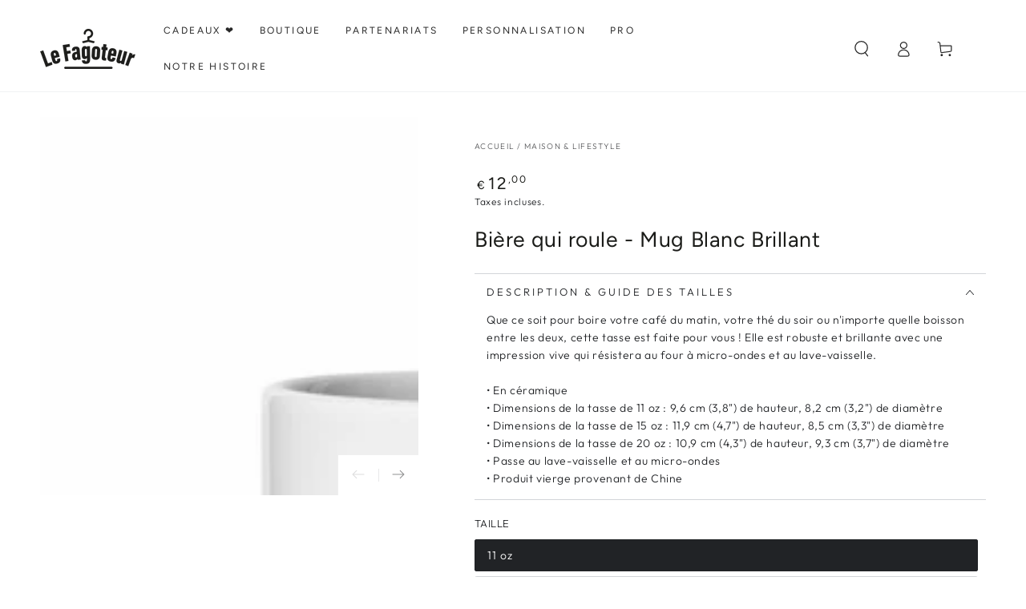

--- FILE ---
content_type: text/html; charset=utf-8
request_url: https://www.lefagoteur.com/products/biere-qui-roule-mug-blanc-brillant
body_size: 54095
content:
<!doctype html>
<html class="no-js" lang="fr">
  <head>

       


































































































































































































































































































































































































































































































































































































































































































































































































































































































































































































































































































































































































































































































































































































































































































































<style>
  .easylockdown-content[style="display:none;"]{
    display: block !important;
    visibility: hidden;
  }
</style>

    <meta charset="utf-8">
    <meta http-equiv="X-UA-Compatible" content="IE=edge">
    <meta name="viewport" content="width=device-width,initial-scale=1">
    <meta name="theme-color" content="">
    <link rel="canonical" href="https://www.lefagoteur.com/products/biere-qui-roule-mug-blanc-brillant">
    <link rel="preconnect" href="https://cdn.shopify.com" crossorigin>
    <meta name="google-site-verification" content="OkuSqfYReJMDrlJ8CDDAx0rfpwLqI2ZPZ35ReYNpJnc" /><link rel="icon" type="image/png" href="//www.lefagoteur.com/cdn/shop/files/favicon.png?crop=center&height=32&v=1702826503&width=32"><link rel="preconnect" href="https://fonts.shopifycdn.com" crossorigin><title>
      Bière qui roule - Mug Blanc Brillant &ndash; Le Fagoteur</title><meta name="description" content="Que ce soit pour boire votre café du matin, votre thé du soir ou n&#39;importe quelle boisson entre les deux, cette tasse est faite pour vous ! Elle est robuste et brillante avec une impression vive qui résistera au four à micro-ondes et au lave-vaisselle. • En céramique • Dimensions de la tasse de 11 oz : 9,6 cm (3,8&quot;) de">

<meta property="og:site_name" content="Le Fagoteur">
<meta property="og:url" content="https://www.lefagoteur.com/products/biere-qui-roule-mug-blanc-brillant">
<meta property="og:title" content="Bière qui roule - Mug Blanc Brillant">
<meta property="og:type" content="product">
<meta property="og:description" content="Que ce soit pour boire votre café du matin, votre thé du soir ou n&#39;importe quelle boisson entre les deux, cette tasse est faite pour vous ! Elle est robuste et brillante avec une impression vive qui résistera au four à micro-ondes et au lave-vaisselle. • En céramique • Dimensions de la tasse de 11 oz : 9,6 cm (3,8&quot;) de"><meta property="og:image" content="http://www.lefagoteur.com/cdn/shop/files/white-glossy-mug-white-11-oz-handle-on-right-6523f1813b062.jpg?v=1696854413">
  <meta property="og:image:secure_url" content="https://www.lefagoteur.com/cdn/shop/files/white-glossy-mug-white-11-oz-handle-on-right-6523f1813b062.jpg?v=1696854413">
  <meta property="og:image:width" content="2000">
  <meta property="og:image:height" content="2000"><meta property="og:price:amount" content="12,00">
  <meta property="og:price:currency" content="EUR"><meta name="twitter:card" content="summary_large_image">
<meta name="twitter:title" content="Bière qui roule - Mug Blanc Brillant">
<meta name="twitter:description" content="Que ce soit pour boire votre café du matin, votre thé du soir ou n&#39;importe quelle boisson entre les deux, cette tasse est faite pour vous ! Elle est robuste et brillante avec une impression vive qui résistera au four à micro-ondes et au lave-vaisselle. • En céramique • Dimensions de la tasse de 11 oz : 9,6 cm (3,8&quot;) de">


    <script async crossorigin fetchpriority="high" src="/cdn/shopifycloud/importmap-polyfill/es-modules-shim.2.4.0.js"></script>
<script type="importmap">
      {
        "imports": {
          "mdl-scrollsnap": "//www.lefagoteur.com/cdn/shop/t/23/assets/scrollsnap.js?v=170600829773392310311765878857",
          "timeline-component": "//www.lefagoteur.com/cdn/shop/t/23/assets/timeline-component.js?v=25828140184624228211765878893",
          "comparison-table-component": "//www.lefagoteur.com/cdn/shop/t/23/assets/comparison-table-component.js?v=76363157117044982441765878807",
          "dual-scroll-component": "//www.lefagoteur.com/cdn/shop/t/23/assets/section-dual-scroll.js?v=39769671162716719941765878866"
        }
      }
    </script>

    <script src="//www.lefagoteur.com/cdn/shop/t/23/assets/vendor-v4.js" defer="defer"></script>
    <script src="//www.lefagoteur.com/cdn/shop/t/23/assets/pubsub.js?v=64530984355039965911765878854" defer="defer"></script>
    <script src="//www.lefagoteur.com/cdn/shop/t/23/assets/global.js?v=82582526768409861631765878843" defer="defer"></script>
    <script src="//www.lefagoteur.com/cdn/shop/t/23/assets/modules-basis.js?v=7117348240208911571765878847" defer="defer"></script>

    <script>window.performance && window.performance.mark && window.performance.mark('shopify.content_for_header.start');</script><meta name="facebook-domain-verification" content="6a9lsqi3r41hij4vjic6ut7ovhhgmm">
<meta name="google-site-verification" content="jCOmOL2kpF1ESHrU2vF3Kl2TJLoHbltUavlMarQO2VY">
<meta id="shopify-digital-wallet" name="shopify-digital-wallet" content="/76126617932/digital_wallets/dialog">
<meta name="shopify-checkout-api-token" content="852393d5fb008919a64983dadb991592">
<meta id="in-context-paypal-metadata" data-shop-id="76126617932" data-venmo-supported="false" data-environment="production" data-locale="fr_FR" data-paypal-v4="true" data-currency="EUR">
<link rel="alternate" type="application/json+oembed" href="https://www.lefagoteur.com/products/biere-qui-roule-mug-blanc-brillant.oembed">
<script async="async" src="/checkouts/internal/preloads.js?locale=fr-FR"></script>
<script id="shopify-features" type="application/json">{"accessToken":"852393d5fb008919a64983dadb991592","betas":["rich-media-storefront-analytics"],"domain":"www.lefagoteur.com","predictiveSearch":true,"shopId":76126617932,"locale":"fr"}</script>
<script>var Shopify = Shopify || {};
Shopify.shop = "c87b9c-2.myshopify.com";
Shopify.locale = "fr";
Shopify.currency = {"active":"EUR","rate":"1.0"};
Shopify.country = "FR";
Shopify.theme = {"name":"Copie mise à jour de Copie mise à jour de Be Yo...","id":190783258956,"schema_name":"Be Yours","schema_version":"8.5.0","theme_store_id":1399,"role":"main"};
Shopify.theme.handle = "null";
Shopify.theme.style = {"id":null,"handle":null};
Shopify.cdnHost = "www.lefagoteur.com/cdn";
Shopify.routes = Shopify.routes || {};
Shopify.routes.root = "/";</script>
<script type="module">!function(o){(o.Shopify=o.Shopify||{}).modules=!0}(window);</script>
<script>!function(o){function n(){var o=[];function n(){o.push(Array.prototype.slice.apply(arguments))}return n.q=o,n}var t=o.Shopify=o.Shopify||{};t.loadFeatures=n(),t.autoloadFeatures=n()}(window);</script>
<script id="shop-js-analytics" type="application/json">{"pageType":"product"}</script>
<script defer="defer" async type="module" src="//www.lefagoteur.com/cdn/shopifycloud/shop-js/modules/v2/client.init-shop-cart-sync_BcDpqI9l.fr.esm.js"></script>
<script defer="defer" async type="module" src="//www.lefagoteur.com/cdn/shopifycloud/shop-js/modules/v2/chunk.common_a1Rf5Dlz.esm.js"></script>
<script defer="defer" async type="module" src="//www.lefagoteur.com/cdn/shopifycloud/shop-js/modules/v2/chunk.modal_Djra7sW9.esm.js"></script>
<script type="module">
  await import("//www.lefagoteur.com/cdn/shopifycloud/shop-js/modules/v2/client.init-shop-cart-sync_BcDpqI9l.fr.esm.js");
await import("//www.lefagoteur.com/cdn/shopifycloud/shop-js/modules/v2/chunk.common_a1Rf5Dlz.esm.js");
await import("//www.lefagoteur.com/cdn/shopifycloud/shop-js/modules/v2/chunk.modal_Djra7sW9.esm.js");

  window.Shopify.SignInWithShop?.initShopCartSync?.({"fedCMEnabled":true,"windoidEnabled":true});

</script>
<script>(function() {
  var isLoaded = false;
  function asyncLoad() {
    if (isLoaded) return;
    isLoaded = true;
    var urls = ["\/\/cdn.shopify.com\/proxy\/47a321d2b3ba5fa156e7807b4f37c6a22b3fb36e4601816e0e0da0d170b637b8\/static.cdn.printful.com\/static\/js\/external\/shopify-product-customizer.js?v=0.28\u0026shop=c87b9c-2.myshopify.com\u0026sp-cache-control=cHVibGljLCBtYXgtYWdlPTkwMA","https:\/\/ecommplugins-scripts.trustpilot.com\/v2.1\/js\/header.min.js?settings=eyJrZXkiOiJjTkY5S2RteFIyZEdiODNoIiwicyI6InNrdSJ9\u0026shop=c87b9c-2.myshopify.com","https:\/\/ecommplugins-trustboxsettings.trustpilot.com\/c87b9c-2.myshopify.com.js?settings=1723563182853\u0026shop=c87b9c-2.myshopify.com","https:\/\/widget.trustpilot.com\/bootstrap\/v5\/tp.widget.sync.bootstrap.min.js?shop=c87b9c-2.myshopify.com","https:\/\/admin.revenuehunt.com\/embed.js?shop=c87b9c-2.myshopify.com","https:\/\/ff.spreadconnect.app\/fulfillment\/shopify\/js\/customize-product-script.js?v=1\u0026shop=c87b9c-2.myshopify.com","https:\/\/portal.zakeke.com\/Scripts\/integration\/shopify\/product.js?shop=c87b9c-2.myshopify.com"];
    for (var i = 0; i < urls.length; i++) {
      var s = document.createElement('script');
      s.type = 'text/javascript';
      s.async = true;
      s.src = urls[i];
      var x = document.getElementsByTagName('script')[0];
      x.parentNode.insertBefore(s, x);
    }
  };
  if(window.attachEvent) {
    window.attachEvent('onload', asyncLoad);
  } else {
    window.addEventListener('load', asyncLoad, false);
  }
})();</script>
<script id="__st">var __st={"a":76126617932,"offset":3600,"reqid":"ead932ad-4e41-45fa-b259-e440e1bb6ae5-1769197917","pageurl":"www.lefagoteur.com\/products\/biere-qui-roule-mug-blanc-brillant","u":"c8ab1901e73f","p":"product","rtyp":"product","rid":8724100972876};</script>
<script>window.ShopifyPaypalV4VisibilityTracking = true;</script>
<script id="captcha-bootstrap">!function(){'use strict';const t='contact',e='account',n='new_comment',o=[[t,t],['blogs',n],['comments',n],[t,'customer']],c=[[e,'customer_login'],[e,'guest_login'],[e,'recover_customer_password'],[e,'create_customer']],r=t=>t.map((([t,e])=>`form[action*='/${t}']:not([data-nocaptcha='true']) input[name='form_type'][value='${e}']`)).join(','),a=t=>()=>t?[...document.querySelectorAll(t)].map((t=>t.form)):[];function s(){const t=[...o],e=r(t);return a(e)}const i='password',u='form_key',d=['recaptcha-v3-token','g-recaptcha-response','h-captcha-response',i],f=()=>{try{return window.sessionStorage}catch{return}},m='__shopify_v',_=t=>t.elements[u];function p(t,e,n=!1){try{const o=window.sessionStorage,c=JSON.parse(o.getItem(e)),{data:r}=function(t){const{data:e,action:n}=t;return t[m]||n?{data:e,action:n}:{data:t,action:n}}(c);for(const[e,n]of Object.entries(r))t.elements[e]&&(t.elements[e].value=n);n&&o.removeItem(e)}catch(o){console.error('form repopulation failed',{error:o})}}const l='form_type',E='cptcha';function T(t){t.dataset[E]=!0}const w=window,h=w.document,L='Shopify',v='ce_forms',y='captcha';let A=!1;((t,e)=>{const n=(g='f06e6c50-85a8-45c8-87d0-21a2b65856fe',I='https://cdn.shopify.com/shopifycloud/storefront-forms-hcaptcha/ce_storefront_forms_captcha_hcaptcha.v1.5.2.iife.js',D={infoText:'Protégé par hCaptcha',privacyText:'Confidentialité',termsText:'Conditions'},(t,e,n)=>{const o=w[L][v],c=o.bindForm;if(c)return c(t,g,e,D).then(n);var r;o.q.push([[t,g,e,D],n]),r=I,A||(h.body.append(Object.assign(h.createElement('script'),{id:'captcha-provider',async:!0,src:r})),A=!0)});var g,I,D;w[L]=w[L]||{},w[L][v]=w[L][v]||{},w[L][v].q=[],w[L][y]=w[L][y]||{},w[L][y].protect=function(t,e){n(t,void 0,e),T(t)},Object.freeze(w[L][y]),function(t,e,n,w,h,L){const[v,y,A,g]=function(t,e,n){const i=e?o:[],u=t?c:[],d=[...i,...u],f=r(d),m=r(i),_=r(d.filter((([t,e])=>n.includes(e))));return[a(f),a(m),a(_),s()]}(w,h,L),I=t=>{const e=t.target;return e instanceof HTMLFormElement?e:e&&e.form},D=t=>v().includes(t);t.addEventListener('submit',(t=>{const e=I(t);if(!e)return;const n=D(e)&&!e.dataset.hcaptchaBound&&!e.dataset.recaptchaBound,o=_(e),c=g().includes(e)&&(!o||!o.value);(n||c)&&t.preventDefault(),c&&!n&&(function(t){try{if(!f())return;!function(t){const e=f();if(!e)return;const n=_(t);if(!n)return;const o=n.value;o&&e.removeItem(o)}(t);const e=Array.from(Array(32),(()=>Math.random().toString(36)[2])).join('');!function(t,e){_(t)||t.append(Object.assign(document.createElement('input'),{type:'hidden',name:u})),t.elements[u].value=e}(t,e),function(t,e){const n=f();if(!n)return;const o=[...t.querySelectorAll(`input[type='${i}']`)].map((({name:t})=>t)),c=[...d,...o],r={};for(const[a,s]of new FormData(t).entries())c.includes(a)||(r[a]=s);n.setItem(e,JSON.stringify({[m]:1,action:t.action,data:r}))}(t,e)}catch(e){console.error('failed to persist form',e)}}(e),e.submit())}));const S=(t,e)=>{t&&!t.dataset[E]&&(n(t,e.some((e=>e===t))),T(t))};for(const o of['focusin','change'])t.addEventListener(o,(t=>{const e=I(t);D(e)&&S(e,y())}));const B=e.get('form_key'),M=e.get(l),P=B&&M;t.addEventListener('DOMContentLoaded',(()=>{const t=y();if(P)for(const e of t)e.elements[l].value===M&&p(e,B);[...new Set([...A(),...v().filter((t=>'true'===t.dataset.shopifyCaptcha))])].forEach((e=>S(e,t)))}))}(h,new URLSearchParams(w.location.search),n,t,e,['guest_login'])})(!0,!0)}();</script>
<script integrity="sha256-4kQ18oKyAcykRKYeNunJcIwy7WH5gtpwJnB7kiuLZ1E=" data-source-attribution="shopify.loadfeatures" defer="defer" src="//www.lefagoteur.com/cdn/shopifycloud/storefront/assets/storefront/load_feature-a0a9edcb.js" crossorigin="anonymous"></script>
<script data-source-attribution="shopify.dynamic_checkout.dynamic.init">var Shopify=Shopify||{};Shopify.PaymentButton=Shopify.PaymentButton||{isStorefrontPortableWallets:!0,init:function(){window.Shopify.PaymentButton.init=function(){};var t=document.createElement("script");t.src="https://www.lefagoteur.com/cdn/shopifycloud/portable-wallets/latest/portable-wallets.fr.js",t.type="module",document.head.appendChild(t)}};
</script>
<script data-source-attribution="shopify.dynamic_checkout.buyer_consent">
  function portableWalletsHideBuyerConsent(e){var t=document.getElementById("shopify-buyer-consent"),n=document.getElementById("shopify-subscription-policy-button");t&&n&&(t.classList.add("hidden"),t.setAttribute("aria-hidden","true"),n.removeEventListener("click",e))}function portableWalletsShowBuyerConsent(e){var t=document.getElementById("shopify-buyer-consent"),n=document.getElementById("shopify-subscription-policy-button");t&&n&&(t.classList.remove("hidden"),t.removeAttribute("aria-hidden"),n.addEventListener("click",e))}window.Shopify?.PaymentButton&&(window.Shopify.PaymentButton.hideBuyerConsent=portableWalletsHideBuyerConsent,window.Shopify.PaymentButton.showBuyerConsent=portableWalletsShowBuyerConsent);
</script>
<script data-source-attribution="shopify.dynamic_checkout.cart.bootstrap">document.addEventListener("DOMContentLoaded",(function(){function t(){return document.querySelector("shopify-accelerated-checkout-cart, shopify-accelerated-checkout")}if(t())Shopify.PaymentButton.init();else{new MutationObserver((function(e,n){t()&&(Shopify.PaymentButton.init(),n.disconnect())})).observe(document.body,{childList:!0,subtree:!0})}}));
</script>
<script id='scb4127' type='text/javascript' async='' src='https://www.lefagoteur.com/cdn/shopifycloud/privacy-banner/storefront-banner.js'></script><link id="shopify-accelerated-checkout-styles" rel="stylesheet" media="screen" href="https://www.lefagoteur.com/cdn/shopifycloud/portable-wallets/latest/accelerated-checkout-backwards-compat.css" crossorigin="anonymous">
<style id="shopify-accelerated-checkout-cart">
        #shopify-buyer-consent {
  margin-top: 1em;
  display: inline-block;
  width: 100%;
}

#shopify-buyer-consent.hidden {
  display: none;
}

#shopify-subscription-policy-button {
  background: none;
  border: none;
  padding: 0;
  text-decoration: underline;
  font-size: inherit;
  cursor: pointer;
}

#shopify-subscription-policy-button::before {
  box-shadow: none;
}

      </style>
<script id="sections-script" data-sections="header" defer="defer" src="//www.lefagoteur.com/cdn/shop/t/23/compiled_assets/scripts.js?v=11775"></script>
<script>window.performance && window.performance.mark && window.performance.mark('shopify.content_for_header.end');</script><style data-shopify>@font-face {
  font-family: Outfit;
  font-weight: 300;
  font-style: normal;
  font-display: swap;
  src: url("//www.lefagoteur.com/cdn/fonts/outfit/outfit_n3.8c97ae4c4fac7c2ea467a6dc784857f4de7e0e37.woff2") format("woff2"),
       url("//www.lefagoteur.com/cdn/fonts/outfit/outfit_n3.b50a189ccde91f9bceee88f207c18c09f0b62a7b.woff") format("woff");
}

  @font-face {
  font-family: Outfit;
  font-weight: 600;
  font-style: normal;
  font-display: swap;
  src: url("//www.lefagoteur.com/cdn/fonts/outfit/outfit_n6.dfcbaa80187851df2e8384061616a8eaa1702fdc.woff2") format("woff2"),
       url("//www.lefagoteur.com/cdn/fonts/outfit/outfit_n6.88384e9fc3e36038624caccb938f24ea8008a91d.woff") format("woff");
}

  
  
  @font-face {
  font-family: Figtree;
  font-weight: 400;
  font-style: normal;
  font-display: swap;
  src: url("//www.lefagoteur.com/cdn/fonts/figtree/figtree_n4.3c0838aba1701047e60be6a99a1b0a40ce9b8419.woff2") format("woff2"),
       url("//www.lefagoteur.com/cdn/fonts/figtree/figtree_n4.c0575d1db21fc3821f17fd6617d3dee552312137.woff") format("woff");
}

  @font-face {
  font-family: Figtree;
  font-weight: 600;
  font-style: normal;
  font-display: swap;
  src: url("//www.lefagoteur.com/cdn/fonts/figtree/figtree_n6.9d1ea52bb49a0a86cfd1b0383d00f83d3fcc14de.woff2") format("woff2"),
       url("//www.lefagoteur.com/cdn/fonts/figtree/figtree_n6.f0fcdea525a0e47b2ae4ab645832a8e8a96d31d3.woff") format("woff");
}


  :root {
    --font-body-family: Outfit, sans-serif;
    --font-body-style: normal;
    --font-body-weight: 300;

    --font-heading-family: Figtree, sans-serif;
    --font-heading-style: normal;
    --font-heading-weight: 400;

    --font-body-scale: 1.0;
    --font-heading-scale: 0.95;

    --font-navigation-family: var(--font-heading-family);
    --font-navigation-size: 12px;
    --font-navigation-weight: var(--font-heading-weight);
    --font-button-family: var(--font-body-family);
    --font-button-size: 12px;
    --font-button-baseline: 0rem;
    --font-price-family: var(--font-heading-family);
    --font-price-scale: var(--font-heading-scale);

    --color-base-text: 33, 35, 38;
    --color-base-background: 255, 255, 255;
    --color-base-solid-button-labels: 33, 35, 38;
    --color-base-outline-button-labels: 26, 27, 24;
    --color-base-accent: 247, 242, 230;
    --color-base-heading: 26, 27, 24;
    --color-base-border: 210, 213, 217;
    --color-placeholder: 243, 243, 243;
    --color-overlay: 33, 35, 38;
    --color-keyboard-focus: 135, 173, 245;
    --color-shadow: 168, 232, 226;
    --shadow-opacity: 1;

    --color-background-dark: 235, 235, 235;
    --color-price: #1a1b18;
    --color-sale-price: #991c05;
    --color-sale-badge-background: #d72c0d;
    --color-reviews: #ffb503;
    --color-critical: #d72c0d;
    --color-success: #008060;
    --color-highlight: 177, 230, 34;

    --payment-terms-background-color: #ffffff;
    --page-width: 140rem;
    --page-width-margin: 0rem;

    --card-color-scheme: var(--color-placeholder);
    --card-text-alignment: start;
    --card-flex-alignment: flex-start;
    --card-image-padding: 0px;
    --card-border-width: 0px;
    --card-radius: 0px;
    --card-shadow-horizontal-offset: 0px;
    --card-shadow-vertical-offset: 0px;
    
    --button-radius: 14px;
    --button-border-width: 1px;
    --button-shadow-horizontal-offset: 0px;
    --button-shadow-vertical-offset: 0px;

    --spacing-sections-desktop: 0px;
    --spacing-sections-mobile: 0px;

    --gradient-free-ship-progress: linear-gradient(325deg,#F9423A 0,#F1E04D 100%);
    --gradient-free-ship-complete: linear-gradient(325deg, #049cff 0, #35ee7a 100%);

    --plabel-price-tag-color: #000000;
    --plabel-price-tag-background: #d1d5db;
    --plabel-price-tag-height: 2.5rem;

    --swatch-outline-color: #f4f6f8;--text-8xl: 6.0rem;
    --text-6xl: 3.75rem;
    --text-5xl: 3.0rem;
    --text-4xl: 2.25rem;
    --text-3xl: 1.875rem;
    --text-2xl: 1.5rem;
    --text-xl: 1.25rem;
    --text-lg: 1.125rem;
    --text-base: 1.0rem;
    --text-2sm: 0.8125rem;
    --text-sm: 0.875rem;
    --text-xs: 0.75rem;
    --text-3xs: 0.625rem;

    --fluid-sm-to-base: clamp(var(--text-sm), 0.8115rem + 0.1587vw, var(--text-base));
    --fluid-sm-to-lg: clamp(var(--text-sm), 0.748rem + 0.3174vw, var(--text-lg));
    --fluid-base-to-xl: clamp(var(--text-base), 0.873rem + 0.3175vw, var(--text-xl));
    --fluid-base-to-2xl: clamp(var(--text-base), 0.746rem + 0.6349vw, var(--text-2xl));
    --fluid-lg-to-2xl: clamp(var(--text-lg), 0.9722rem + 0.4444vw, var(--text-2xl));
    --fluid-xl-to-3xl: clamp(var(--text-xl), 0.4966rem + 1.1818vw, var(--text-3xl));

    --tw-translate-x: 0;
    --tw-translate-y: 0;
    --tw-rotate: 0;
    --tw-skew-x: 0;
    --tw-skew-y: 0;
    --tw-scale-x: 1;
    --tw-scale-y: 1;

    --font-normal: 400;
    --font-medium: 500;
    --font-bold: 700;

    --sp-0d5: 0.125rem;
    --sp-1: 0.25rem;
    --sp-1d5: 0.375rem;
    --sp-2: 0.5rem;
    --sp-2d5: 0.625rem;
    --sp-3: 0.75rem;
    --sp-3d5: 0.875rem;
    --sp-4: 1rem;
    --sp-4d5: 1.125rem;
    --sp-5: 1.25rem;
    --sp-5d5: 1.375rem;
    --sp-6: 1.5rem;
    --sp-6d5: 1.625rem;
    --sp-7: 1.75rem;
    --sp-7d5: 1.875rem;
    --sp-8: 2rem;
    --sp-9: 2.25rem;
    --sp-10: 2.5rem;
    --sp-12: 3rem;
    --sp-14: 3.5rem;
  }

  *,
  *::before,
  *::after {
    box-sizing: inherit;
  }

  html {
    box-sizing: border-box;
    font-size: calc(var(--font-body-scale) * 62.5%);
    height: 100%;
  }

  body {
    min-height: 100%;
    margin: 0;
    font-size: 1.5rem;
    letter-spacing: 0.06rem;
    line-height: calc(1 + 0.8 / var(--font-body-scale));
    font-family: var(--font-body-family);
    font-style: var(--font-body-style);
    font-weight: var(--font-body-weight);
  }

  @media screen and (min-width: 750px) {
    body {
      font-size: 1.6rem;
    }
  }</style><link href="//www.lefagoteur.com/cdn/shop/t/23/assets/base.css?v=56154053777866764741765878803" rel="stylesheet" type="text/css" media="all" /><link rel="stylesheet" href="//www.lefagoteur.com/cdn/shop/t/23/assets/apps.css?v=58555770612562691921765878803" media="print" fetchpriority="low" onload="this.media='all'">

    <link
        rel="preload"
        as="font"
        href="//www.lefagoteur.com/cdn/fonts/outfit/outfit_n3.8c97ae4c4fac7c2ea467a6dc784857f4de7e0e37.woff2"
        type="font/woff2"
        crossorigin
      ><link
        rel="preload"
        as="font"
        href="//www.lefagoteur.com/cdn/fonts/figtree/figtree_n4.3c0838aba1701047e60be6a99a1b0a40ce9b8419.woff2"
        type="font/woff2"
        crossorigin
      ><link rel="stylesheet" href="//www.lefagoteur.com/cdn/shop/t/23/assets/component-predictive-search.css?v=94320327991181004901765878825" media="print" onload="this.media='all'"><script>
  document.documentElement.classList.replace('no-js', 'js');

  window.theme = window.theme || {};

  theme.routes = {
    root_url: '/',
    cart_url: '/cart',
    cart_add_url: '/cart/add',
    cart_change_url: '/cart/change',
    cart_update_url: '/cart/update',
    search_url: '/search',
    predictive_search_url: '/search/suggest'
  };

  theme.cartStrings = {
    error: `Il y a une erreur lors de la mise à jour de votre panier. Veuillez réessayer.`,
    quantityError: `Vous pouvez uniquement ajouter [quantity] de cet élément à votre panier.`
  };
  
  theme.discountStrings = {
    error: "Le code de réduction ne peut pas être appliqué à votre panier",
    shippingError: "Les réductions d\u0026#39;expédition sont affichées au moment du paiement après l\u0026#39;ajout d\u0026#39;une adresse"
  };

  theme.variantStrings = {
    addToCart: `Ajouter au panier`,
    soldOut: `Trop tard ! Il est vendu`,
    unavailable: `Indisponible`,
    preOrder: `Pré-commande`
  };

  theme.accessibilityStrings = {
    imageAvailable: `Image [index] est maintenant disponible dans la vue galerie`,
    shareSuccess: `Lien copié dans le presse-papier!`,
    fillInAllLineItemPropertyRequiredFields: `Veuillez remplir tous les champs obligatoires`
  }

  theme.dateStrings = {
    d: `J`,
    day: `Jour`,
    days: `Jours`,
    hour: `Heure`,
    hours: `Heures`,
    minute: `Min`,
    minutes: `Mins`,
    second: `Sec`,
    seconds: `Secs`
  };theme.shopSettings = {
    moneyFormat: "€{{amount_with_comma_separator}}",
    isoCode: "EUR",
    cartDrawer: true,
    currencyCode: false,
    giftwrapRate: 'product'
  };

  theme.settings = {
    themeName: 'Be Yours',
    themeVersion: '8.5.0',
    agencyId: ''
  };

  /*! (c) Andrea Giammarchi @webreflection ISC */
  !function(){"use strict";var e=function(e,t){var n=function(e){for(var t=0,n=e.length;t<n;t++)r(e[t])},r=function(e){var t=e.target,n=e.attributeName,r=e.oldValue;t.attributeChangedCallback(n,r,t.getAttribute(n))};return function(o,a){var l=o.constructor.observedAttributes;return l&&e(a).then((function(){new t(n).observe(o,{attributes:!0,attributeOldValue:!0,attributeFilter:l});for(var e=0,a=l.length;e<a;e++)o.hasAttribute(l[e])&&r({target:o,attributeName:l[e],oldValue:null})})),o}};function t(e,t){(null==t||t>e.length)&&(t=e.length);for(var n=0,r=new Array(t);n<t;n++)r[n]=e[n];return r}function n(e,n){var r="undefined"!=typeof Symbol&&e[Symbol.iterator]||e["@@iterator"];if(!r){if(Array.isArray(e)||(r=function(e,n){if(e){if("string"==typeof e)return t(e,n);var r=Object.prototype.toString.call(e).slice(8,-1);return"Object"===r&&e.constructor&&(r=e.constructor.name),"Map"===r||"Set"===r?Array.from(e):"Arguments"===r||/^(?:Ui|I)nt(?:8|16|32)(?:Clamped)?Array$/.test(r)?t(e,n):void 0}}(e))||n&&e&&"number"==typeof e.length){r&&(e=r);var o=0,a=function(){};return{s:a,n:function(){return o>=e.length?{done:!0}:{done:!1,value:e[o++]}},e:function(e){throw e},f:a}}throw new TypeError("Invalid attempt to iterate non-iterable instance.\nIn order to be iterable, non-array objects must have a [Symbol.iterator]() method.")}var l,i=!0,u=!1;return{s:function(){r=r.call(e)},n:function(){var e=r.next();return i=e.done,e},e:function(e){u=!0,l=e},f:function(){try{i||null==r.return||r.return()}finally{if(u)throw l}}}}
  /*! (c) Andrea Giammarchi - ISC */var r=!0,o=!1,a="querySelectorAll",l="querySelectorAll",i=self,u=i.document,c=i.Element,s=i.MutationObserver,f=i.Set,d=i.WeakMap,h=function(e){return l in e},v=[].filter,g=function(e){var t=new d,i=function(n,r){var o;if(r)for(var a,l=function(e){return e.matches||e.webkitMatchesSelector||e.msMatchesSelector}(n),i=0,u=p.length;i<u;i++)l.call(n,a=p[i])&&(t.has(n)||t.set(n,new f),(o=t.get(n)).has(a)||(o.add(a),e.handle(n,r,a)));else t.has(n)&&(o=t.get(n),t.delete(n),o.forEach((function(t){e.handle(n,r,t)})))},g=function(e){for(var t=!(arguments.length>1&&void 0!==arguments[1])||arguments[1],n=0,r=e.length;n<r;n++)i(e[n],t)},p=e.query,y=e.root||u,m=function(e){var t=arguments.length>1&&void 0!==arguments[1]?arguments[1]:document,l=arguments.length>2&&void 0!==arguments[2]?arguments[2]:MutationObserver,i=arguments.length>3&&void 0!==arguments[3]?arguments[3]:["*"],u=function t(o,l,i,u,c,s){var f,d=n(o);try{for(d.s();!(f=d.n()).done;){var h=f.value;(s||a in h)&&(c?i.has(h)||(i.add(h),u.delete(h),e(h,c)):u.has(h)||(u.add(h),i.delete(h),e(h,c)),s||t(h[a](l),l,i,u,c,r))}}catch(e){d.e(e)}finally{d.f()}},c=new l((function(e){if(i.length){var t,a=i.join(","),l=new Set,c=new Set,s=n(e);try{for(s.s();!(t=s.n()).done;){var f=t.value,d=f.addedNodes,h=f.removedNodes;u(h,a,l,c,o,o),u(d,a,l,c,r,o)}}catch(e){s.e(e)}finally{s.f()}}})),s=c.observe;return(c.observe=function(e){return s.call(c,e,{subtree:r,childList:r})})(t),c}(i,y,s,p),b=c.prototype.attachShadow;return b&&(c.prototype.attachShadow=function(e){var t=b.call(this,e);return m.observe(t),t}),p.length&&g(y[l](p)),{drop:function(e){for(var n=0,r=e.length;n<r;n++)t.delete(e[n])},flush:function(){for(var e=m.takeRecords(),t=0,n=e.length;t<n;t++)g(v.call(e[t].removedNodes,h),!1),g(v.call(e[t].addedNodes,h),!0)},observer:m,parse:g}},p=self,y=p.document,m=p.Map,b=p.MutationObserver,w=p.Object,E=p.Set,S=p.WeakMap,A=p.Element,M=p.HTMLElement,O=p.Node,N=p.Error,C=p.TypeError,T=p.Reflect,q=w.defineProperty,I=w.keys,D=w.getOwnPropertyNames,L=w.setPrototypeOf,P=!self.customElements,k=function(e){for(var t=I(e),n=[],r=t.length,o=0;o<r;o++)n[o]=e[t[o]],delete e[t[o]];return function(){for(var o=0;o<r;o++)e[t[o]]=n[o]}};if(P){var x=function(){var e=this.constructor;if(!$.has(e))throw new C("Illegal constructor");var t=$.get(e);if(W)return z(W,t);var n=H.call(y,t);return z(L(n,e.prototype),t)},H=y.createElement,$=new m,_=new m,j=new m,R=new m,V=[],U=g({query:V,handle:function(e,t,n){var r=j.get(n);if(t&&!r.isPrototypeOf(e)){var o=k(e);W=L(e,r);try{new r.constructor}finally{W=null,o()}}var a="".concat(t?"":"dis","connectedCallback");a in r&&e[a]()}}).parse,W=null,F=function(e){if(!_.has(e)){var t,n=new Promise((function(e){t=e}));_.set(e,{$:n,_:t})}return _.get(e).$},z=e(F,b);q(self,"customElements",{configurable:!0,value:{define:function(e,t){if(R.has(e))throw new N('the name "'.concat(e,'" has already been used with this registry'));$.set(t,e),j.set(e,t.prototype),R.set(e,t),V.push(e),F(e).then((function(){U(y.querySelectorAll(e))})),_.get(e)._(t)},get:function(e){return R.get(e)},whenDefined:F}}),q(x.prototype=M.prototype,"constructor",{value:x}),q(self,"HTMLElement",{configurable:!0,value:x}),q(y,"createElement",{configurable:!0,value:function(e,t){var n=t&&t.is,r=n?R.get(n):R.get(e);return r?new r:H.call(y,e)}}),"isConnected"in O.prototype||q(O.prototype,"isConnected",{configurable:!0,get:function(){return!(this.ownerDocument.compareDocumentPosition(this)&this.DOCUMENT_POSITION_DISCONNECTED)}})}else if(P=!self.customElements.get("extends-li"))try{var B=function e(){return self.Reflect.construct(HTMLLIElement,[],e)};B.prototype=HTMLLIElement.prototype;var G="extends-li";self.customElements.define("extends-li",B,{extends:"li"}),P=y.createElement("li",{is:G}).outerHTML.indexOf(G)<0;var J=self.customElements,K=J.get,Q=J.whenDefined;q(self.customElements,"whenDefined",{configurable:!0,value:function(e){var t=this;return Q.call(this,e).then((function(n){return n||K.call(t,e)}))}})}catch(e){}if(P){var X=function(e){var t=ae.get(e);ve(t.querySelectorAll(this),e.isConnected)},Y=self.customElements,Z=y.createElement,ee=Y.define,te=Y.get,ne=Y.upgrade,re=T||{construct:function(e){return e.call(this)}},oe=re.construct,ae=new S,le=new E,ie=new m,ue=new m,ce=new m,se=new m,fe=[],de=[],he=function(e){return se.get(e)||te.call(Y,e)},ve=g({query:de,handle:function(e,t,n){var r=ce.get(n);if(t&&!r.isPrototypeOf(e)){var o=k(e);be=L(e,r);try{new r.constructor}finally{be=null,o()}}var a="".concat(t?"":"dis","connectedCallback");a in r&&e[a]()}}).parse,ge=g({query:fe,handle:function(e,t){ae.has(e)&&(t?le.add(e):le.delete(e),de.length&&X.call(de,e))}}).parse,pe=A.prototype.attachShadow;pe&&(A.prototype.attachShadow=function(e){var t=pe.call(this,e);return ae.set(this,t),t});var ye=function(e){if(!ue.has(e)){var t,n=new Promise((function(e){t=e}));ue.set(e,{$:n,_:t})}return ue.get(e).$},me=e(ye,b),be=null;D(self).filter((function(e){return/^HTML.*Element$/.test(e)})).forEach((function(e){var t=self[e];function n(){var e=this.constructor;if(!ie.has(e))throw new C("Illegal constructor");var n=ie.get(e),r=n.is,o=n.tag;if(r){if(be)return me(be,r);var a=Z.call(y,o);return a.setAttribute("is",r),me(L(a,e.prototype),r)}return oe.call(this,t,[],e)}q(n.prototype=t.prototype,"constructor",{value:n}),q(self,e,{value:n})})),q(y,"createElement",{configurable:!0,value:function(e,t){var n=t&&t.is;if(n){var r=se.get(n);if(r&&ie.get(r).tag===e)return new r}var o=Z.call(y,e);return n&&o.setAttribute("is",n),o}}),q(Y,"get",{configurable:!0,value:he}),q(Y,"whenDefined",{configurable:!0,value:ye}),q(Y,"upgrade",{configurable:!0,value:function(e){var t=e.getAttribute("is");if(t){var n=se.get(t);if(n)return void me(L(e,n.prototype),t)}ne.call(Y,e)}}),q(Y,"define",{configurable:!0,value:function(e,t,n){if(he(e))throw new N("'".concat(e,"' has already been defined as a custom element"));var r,o=n&&n.extends;ie.set(t,o?{is:e,tag:o}:{is:"",tag:e}),o?(r="".concat(o,'[is="').concat(e,'"]'),ce.set(r,t.prototype),se.set(e,t),de.push(r)):(ee.apply(Y,arguments),fe.push(r=e)),ye(e).then((function(){o?(ve(y.querySelectorAll(r)),le.forEach(X,[r])):ge(y.querySelectorAll(r))})),ue.get(e)._(t)}})}}();
</script>
<script>
  var zakekeUrl = "/apps/personnalisateur";
</script>

  <!-- BEGIN app block: shopify://apps/vat-dual-pricing/blocks/storefrontDualPrice/a138b188-3580-40c8-ac6a-dc883732660b --><script src="https://cdn.shopify.com/extensions/019bb757-8c8e-79cf-ace8-c3af917c6b09/eo_sh_dualpricedisplay-714/assets/eo_sh_storefront.js" defer></script>
<script>
  var shopCurrency = "€";
  window.appCurrency = {
    format: shopCurrency,
  };
  console.log("template check product")
</script>





 
 <script>
    window.storeProductsData = {
        handle: "biere-qui-roule-mug-blanc-brillant",
        price: "1200",
        id: "8724100972876",
        tags: ["alcool","bière","expression"],
        variants: [{"id":47208013496652,"title":"11 oz","option1":"11 oz","option2":null,"option3":null,"sku":"8911331_1320","requires_shipping":true,"taxable":true,"featured_image":{"id":51268377411916,"product_id":8724100972876,"position":1,"created_at":"2023-10-09T14:26:53+02:00","updated_at":"2023-10-09T14:26:53+02:00","alt":null,"width":2000,"height":2000,"src":"\/\/www.lefagoteur.com\/cdn\/shop\/files\/white-glossy-mug-white-11-oz-handle-on-right-6523f1813b062.jpg?v=1696854413","variant_ids":[47208013496652]},"available":true,"name":"Bière qui roule - Mug Blanc Brillant - 11 oz","public_title":"11 oz","options":["11 oz"],"price":1200,"weight":326,"compare_at_price":null,"inventory_management":"shopify","barcode":null,"featured_media":{"alt":null,"id":44230121521484,"position":1,"preview_image":{"aspect_ratio":1.0,"height":2000,"width":2000,"src":"\/\/www.lefagoteur.com\/cdn\/shop\/files\/white-glossy-mug-white-11-oz-handle-on-right-6523f1813b062.jpg?v=1696854413"}},"requires_selling_plan":false,"selling_plan_allocations":[]},{"id":47208013529420,"title":"15 oz","option1":"15 oz","option2":null,"option3":null,"sku":"8911331_4830","requires_shipping":true,"taxable":true,"featured_image":{"id":51268378427724,"product_id":8724100972876,"position":4,"created_at":"2023-10-09T14:27:02+02:00","updated_at":"2023-10-09T14:27:02+02:00","alt":null,"width":2000,"height":2000,"src":"\/\/www.lefagoteur.com\/cdn\/shop\/files\/white-glossy-mug-white-15-oz-handle-on-right-6523f1813c205.jpg?v=1696854422","variant_ids":[47208013529420]},"available":true,"name":"Bière qui roule - Mug Blanc Brillant - 15 oz","public_title":"15 oz","options":["15 oz"],"price":1600,"weight":454,"compare_at_price":null,"inventory_management":"shopify","barcode":null,"featured_media":{"alt":null,"id":44230122668364,"position":4,"preview_image":{"aspect_ratio":1.0,"height":2000,"width":2000,"src":"\/\/www.lefagoteur.com\/cdn\/shop\/files\/white-glossy-mug-white-15-oz-handle-on-right-6523f1813c205.jpg?v=1696854422"}},"requires_selling_plan":false,"selling_plan_allocations":[]},{"id":47208013562188,"title":"20 oz","option1":"20 oz","option2":null,"option3":null,"sku":"8911331_16586","requires_shipping":true,"taxable":true,"featured_image":{"id":51280177922380,"product_id":8724100972876,"position":7,"created_at":"2023-10-10T15:22:26+02:00","updated_at":"2023-10-10T15:22:26+02:00","alt":null,"width":2000,"height":2000,"src":"\/\/www.lefagoteur.com\/cdn\/shop\/files\/white-glossy-mug-white-20-oz-handle-on-right-6525500a0a5ae.jpg?v=1696944146","variant_ids":[47208013562188]},"available":true,"name":"Bière qui roule - Mug Blanc Brillant - 20 oz","public_title":"20 oz","options":["20 oz"],"price":1900,"weight":536,"compare_at_price":null,"inventory_management":"shopify","barcode":null,"featured_media":{"alt":null,"id":44242115756364,"position":7,"preview_image":{"aspect_ratio":1.0,"height":2000,"width":2000,"src":"\/\/www.lefagoteur.com\/cdn\/shop\/files\/white-glossy-mug-white-20-oz-handle-on-right-6525500a0a5ae.jpg?v=1696944146"}},"requires_selling_plan":false,"selling_plan_allocations":[]}],
        collections: []
    };

    
        
            window.storeProductsData.collections.push("611297952076");
        
            window.storeProductsData.collections.push("605441556812");
        
            window.storeProductsData.collections.push("665488884044");
        
            window.storeProductsData.collections.push("668381184332");
        
            window.storeProductsData.collections.push("626621940044");
        
            window.storeProductsData.collections.push("658463064396");
        
    
  </script>
  


<!-- END app block --><script src="https://cdn.shopify.com/extensions/4e276193-403c-423f-833c-fefed71819cf/forms-2298/assets/shopify-forms-loader.js" type="text/javascript" defer="defer"></script>
<script src="https://cdn.shopify.com/extensions/019beb15-df2c-7dcb-8b9a-5d4e4079244d/revenuehunt-170/assets/embed.js" type="text/javascript" defer="defer"></script>
<script src="https://cdn.shopify.com/extensions/019bda3a-2c4a-736e-86e2-2d7eec89e258/dealeasy-202/assets/lb-dealeasy.js" type="text/javascript" defer="defer"></script>
<link href="https://monorail-edge.shopifysvc.com" rel="dns-prefetch">
<script>(function(){if ("sendBeacon" in navigator && "performance" in window) {try {var session_token_from_headers = performance.getEntriesByType('navigation')[0].serverTiming.find(x => x.name == '_s').description;} catch {var session_token_from_headers = undefined;}var session_cookie_matches = document.cookie.match(/_shopify_s=([^;]*)/);var session_token_from_cookie = session_cookie_matches && session_cookie_matches.length === 2 ? session_cookie_matches[1] : "";var session_token = session_token_from_headers || session_token_from_cookie || "";function handle_abandonment_event(e) {var entries = performance.getEntries().filter(function(entry) {return /monorail-edge.shopifysvc.com/.test(entry.name);});if (!window.abandonment_tracked && entries.length === 0) {window.abandonment_tracked = true;var currentMs = Date.now();var navigation_start = performance.timing.navigationStart;var payload = {shop_id: 76126617932,url: window.location.href,navigation_start,duration: currentMs - navigation_start,session_token,page_type: "product"};window.navigator.sendBeacon("https://monorail-edge.shopifysvc.com/v1/produce", JSON.stringify({schema_id: "online_store_buyer_site_abandonment/1.1",payload: payload,metadata: {event_created_at_ms: currentMs,event_sent_at_ms: currentMs}}));}}window.addEventListener('pagehide', handle_abandonment_event);}}());</script>
<script id="web-pixels-manager-setup">(function e(e,d,r,n,o){if(void 0===o&&(o={}),!Boolean(null===(a=null===(i=window.Shopify)||void 0===i?void 0:i.analytics)||void 0===a?void 0:a.replayQueue)){var i,a;window.Shopify=window.Shopify||{};var t=window.Shopify;t.analytics=t.analytics||{};var s=t.analytics;s.replayQueue=[],s.publish=function(e,d,r){return s.replayQueue.push([e,d,r]),!0};try{self.performance.mark("wpm:start")}catch(e){}var l=function(){var e={modern:/Edge?\/(1{2}[4-9]|1[2-9]\d|[2-9]\d{2}|\d{4,})\.\d+(\.\d+|)|Firefox\/(1{2}[4-9]|1[2-9]\d|[2-9]\d{2}|\d{4,})\.\d+(\.\d+|)|Chrom(ium|e)\/(9{2}|\d{3,})\.\d+(\.\d+|)|(Maci|X1{2}).+ Version\/(15\.\d+|(1[6-9]|[2-9]\d|\d{3,})\.\d+)([,.]\d+|)( \(\w+\)|)( Mobile\/\w+|) Safari\/|Chrome.+OPR\/(9{2}|\d{3,})\.\d+\.\d+|(CPU[ +]OS|iPhone[ +]OS|CPU[ +]iPhone|CPU IPhone OS|CPU iPad OS)[ +]+(15[._]\d+|(1[6-9]|[2-9]\d|\d{3,})[._]\d+)([._]\d+|)|Android:?[ /-](13[3-9]|1[4-9]\d|[2-9]\d{2}|\d{4,})(\.\d+|)(\.\d+|)|Android.+Firefox\/(13[5-9]|1[4-9]\d|[2-9]\d{2}|\d{4,})\.\d+(\.\d+|)|Android.+Chrom(ium|e)\/(13[3-9]|1[4-9]\d|[2-9]\d{2}|\d{4,})\.\d+(\.\d+|)|SamsungBrowser\/([2-9]\d|\d{3,})\.\d+/,legacy:/Edge?\/(1[6-9]|[2-9]\d|\d{3,})\.\d+(\.\d+|)|Firefox\/(5[4-9]|[6-9]\d|\d{3,})\.\d+(\.\d+|)|Chrom(ium|e)\/(5[1-9]|[6-9]\d|\d{3,})\.\d+(\.\d+|)([\d.]+$|.*Safari\/(?![\d.]+ Edge\/[\d.]+$))|(Maci|X1{2}).+ Version\/(10\.\d+|(1[1-9]|[2-9]\d|\d{3,})\.\d+)([,.]\d+|)( \(\w+\)|)( Mobile\/\w+|) Safari\/|Chrome.+OPR\/(3[89]|[4-9]\d|\d{3,})\.\d+\.\d+|(CPU[ +]OS|iPhone[ +]OS|CPU[ +]iPhone|CPU IPhone OS|CPU iPad OS)[ +]+(10[._]\d+|(1[1-9]|[2-9]\d|\d{3,})[._]\d+)([._]\d+|)|Android:?[ /-](13[3-9]|1[4-9]\d|[2-9]\d{2}|\d{4,})(\.\d+|)(\.\d+|)|Mobile Safari.+OPR\/([89]\d|\d{3,})\.\d+\.\d+|Android.+Firefox\/(13[5-9]|1[4-9]\d|[2-9]\d{2}|\d{4,})\.\d+(\.\d+|)|Android.+Chrom(ium|e)\/(13[3-9]|1[4-9]\d|[2-9]\d{2}|\d{4,})\.\d+(\.\d+|)|Android.+(UC? ?Browser|UCWEB|U3)[ /]?(15\.([5-9]|\d{2,})|(1[6-9]|[2-9]\d|\d{3,})\.\d+)\.\d+|SamsungBrowser\/(5\.\d+|([6-9]|\d{2,})\.\d+)|Android.+MQ{2}Browser\/(14(\.(9|\d{2,})|)|(1[5-9]|[2-9]\d|\d{3,})(\.\d+|))(\.\d+|)|K[Aa][Ii]OS\/(3\.\d+|([4-9]|\d{2,})\.\d+)(\.\d+|)/},d=e.modern,r=e.legacy,n=navigator.userAgent;return n.match(d)?"modern":n.match(r)?"legacy":"unknown"}(),u="modern"===l?"modern":"legacy",c=(null!=n?n:{modern:"",legacy:""})[u],f=function(e){return[e.baseUrl,"/wpm","/b",e.hashVersion,"modern"===e.buildTarget?"m":"l",".js"].join("")}({baseUrl:d,hashVersion:r,buildTarget:u}),m=function(e){var d=e.version,r=e.bundleTarget,n=e.surface,o=e.pageUrl,i=e.monorailEndpoint;return{emit:function(e){var a=e.status,t=e.errorMsg,s=(new Date).getTime(),l=JSON.stringify({metadata:{event_sent_at_ms:s},events:[{schema_id:"web_pixels_manager_load/3.1",payload:{version:d,bundle_target:r,page_url:o,status:a,surface:n,error_msg:t},metadata:{event_created_at_ms:s}}]});if(!i)return console&&console.warn&&console.warn("[Web Pixels Manager] No Monorail endpoint provided, skipping logging."),!1;try{return self.navigator.sendBeacon.bind(self.navigator)(i,l)}catch(e){}var u=new XMLHttpRequest;try{return u.open("POST",i,!0),u.setRequestHeader("Content-Type","text/plain"),u.send(l),!0}catch(e){return console&&console.warn&&console.warn("[Web Pixels Manager] Got an unhandled error while logging to Monorail."),!1}}}}({version:r,bundleTarget:l,surface:e.surface,pageUrl:self.location.href,monorailEndpoint:e.monorailEndpoint});try{o.browserTarget=l,function(e){var d=e.src,r=e.async,n=void 0===r||r,o=e.onload,i=e.onerror,a=e.sri,t=e.scriptDataAttributes,s=void 0===t?{}:t,l=document.createElement("script"),u=document.querySelector("head"),c=document.querySelector("body");if(l.async=n,l.src=d,a&&(l.integrity=a,l.crossOrigin="anonymous"),s)for(var f in s)if(Object.prototype.hasOwnProperty.call(s,f))try{l.dataset[f]=s[f]}catch(e){}if(o&&l.addEventListener("load",o),i&&l.addEventListener("error",i),u)u.appendChild(l);else{if(!c)throw new Error("Did not find a head or body element to append the script");c.appendChild(l)}}({src:f,async:!0,onload:function(){if(!function(){var e,d;return Boolean(null===(d=null===(e=window.Shopify)||void 0===e?void 0:e.analytics)||void 0===d?void 0:d.initialized)}()){var d=window.webPixelsManager.init(e)||void 0;if(d){var r=window.Shopify.analytics;r.replayQueue.forEach((function(e){var r=e[0],n=e[1],o=e[2];d.publishCustomEvent(r,n,o)})),r.replayQueue=[],r.publish=d.publishCustomEvent,r.visitor=d.visitor,r.initialized=!0}}},onerror:function(){return m.emit({status:"failed",errorMsg:"".concat(f," has failed to load")})},sri:function(e){var d=/^sha384-[A-Za-z0-9+/=]+$/;return"string"==typeof e&&d.test(e)}(c)?c:"",scriptDataAttributes:o}),m.emit({status:"loading"})}catch(e){m.emit({status:"failed",errorMsg:(null==e?void 0:e.message)||"Unknown error"})}}})({shopId: 76126617932,storefrontBaseUrl: "https://www.lefagoteur.com",extensionsBaseUrl: "https://extensions.shopifycdn.com/cdn/shopifycloud/web-pixels-manager",monorailEndpoint: "https://monorail-edge.shopifysvc.com/unstable/produce_batch",surface: "storefront-renderer",enabledBetaFlags: ["2dca8a86"],webPixelsConfigList: [{"id":"1914405196","configuration":"{\"pixelCode\":\"CL9N88JC77U0VK1J5S30\"}","eventPayloadVersion":"v1","runtimeContext":"STRICT","scriptVersion":"22e92c2ad45662f435e4801458fb78cc","type":"APP","apiClientId":4383523,"privacyPurposes":["ANALYTICS","MARKETING","SALE_OF_DATA"],"dataSharingAdjustments":{"protectedCustomerApprovalScopes":["read_customer_address","read_customer_email","read_customer_name","read_customer_personal_data","read_customer_phone"]}},{"id":"997294412","configuration":"{\"config\":\"{\\\"pixel_id\\\":\\\"G-46394K5DFR\\\",\\\"target_country\\\":\\\"FR\\\",\\\"gtag_events\\\":[{\\\"type\\\":\\\"search\\\",\\\"action_label\\\":[\\\"G-46394K5DFR\\\",\\\"AW-16481535718\\\/0RtCCKm5xJgZEOaNgbM9\\\"]},{\\\"type\\\":\\\"begin_checkout\\\",\\\"action_label\\\":[\\\"G-46394K5DFR\\\",\\\"AW-16481535718\\\/QzXHCJy7xJgZEOaNgbM9\\\"]},{\\\"type\\\":\\\"view_item\\\",\\\"action_label\\\":[\\\"G-46394K5DFR\\\",\\\"AW-16481535718\\\/QP7ECKa5xJgZEOaNgbM9\\\",\\\"MC-C8W7NFJNFL\\\"]},{\\\"type\\\":\\\"purchase\\\",\\\"action_label\\\":[\\\"G-46394K5DFR\\\",\\\"AW-16481535718\\\/2hJqCKC5xJgZEOaNgbM9\\\",\\\"MC-C8W7NFJNFL\\\"]},{\\\"type\\\":\\\"page_view\\\",\\\"action_label\\\":[\\\"G-46394K5DFR\\\",\\\"AW-16481535718\\\/sSaxCKO5xJgZEOaNgbM9\\\",\\\"MC-C8W7NFJNFL\\\"]},{\\\"type\\\":\\\"add_payment_info\\\",\\\"action_label\\\":[\\\"G-46394K5DFR\\\",\\\"AW-16481535718\\\/qvu0CJ-7xJgZEOaNgbM9\\\"]},{\\\"type\\\":\\\"add_to_cart\\\",\\\"action_label\\\":[\\\"G-46394K5DFR\\\",\\\"AW-16481535718\\\/tpVwCKy5xJgZEOaNgbM9\\\"]}],\\\"enable_monitoring_mode\\\":false}\"}","eventPayloadVersion":"v1","runtimeContext":"OPEN","scriptVersion":"b2a88bafab3e21179ed38636efcd8a93","type":"APP","apiClientId":1780363,"privacyPurposes":[],"dataSharingAdjustments":{"protectedCustomerApprovalScopes":["read_customer_address","read_customer_email","read_customer_name","read_customer_personal_data","read_customer_phone"]}},{"id":"381944140","configuration":"{\"pixel_id\":\"3140298222939483\",\"pixel_type\":\"facebook_pixel\"}","eventPayloadVersion":"v1","runtimeContext":"OPEN","scriptVersion":"ca16bc87fe92b6042fbaa3acc2fbdaa6","type":"APP","apiClientId":2329312,"privacyPurposes":["ANALYTICS","MARKETING","SALE_OF_DATA"],"dataSharingAdjustments":{"protectedCustomerApprovalScopes":["read_customer_address","read_customer_email","read_customer_name","read_customer_personal_data","read_customer_phone"]}},{"id":"109150540","configuration":"{\"myshopifyDomain\":\"c87b9c-2.myshopify.com\"}","eventPayloadVersion":"v1","runtimeContext":"STRICT","scriptVersion":"23b97d18e2aa74363140dc29c9284e87","type":"APP","apiClientId":2775569,"privacyPurposes":["ANALYTICS","MARKETING","SALE_OF_DATA"],"dataSharingAdjustments":{"protectedCustomerApprovalScopes":["read_customer_address","read_customer_email","read_customer_name","read_customer_phone","read_customer_personal_data"]}},{"id":"shopify-app-pixel","configuration":"{}","eventPayloadVersion":"v1","runtimeContext":"STRICT","scriptVersion":"0450","apiClientId":"shopify-pixel","type":"APP","privacyPurposes":["ANALYTICS","MARKETING"]},{"id":"shopify-custom-pixel","eventPayloadVersion":"v1","runtimeContext":"LAX","scriptVersion":"0450","apiClientId":"shopify-pixel","type":"CUSTOM","privacyPurposes":["ANALYTICS","MARKETING"]}],isMerchantRequest: false,initData: {"shop":{"name":"Le Fagoteur","paymentSettings":{"currencyCode":"EUR"},"myshopifyDomain":"c87b9c-2.myshopify.com","countryCode":"FR","storefrontUrl":"https:\/\/www.lefagoteur.com"},"customer":null,"cart":null,"checkout":null,"productVariants":[{"price":{"amount":12.0,"currencyCode":"EUR"},"product":{"title":"Bière qui roule - Mug Blanc Brillant","vendor":"Le fagoteur","id":"8724100972876","untranslatedTitle":"Bière qui roule - Mug Blanc Brillant","url":"\/products\/biere-qui-roule-mug-blanc-brillant","type":"Mugs"},"id":"47208013496652","image":{"src":"\/\/www.lefagoteur.com\/cdn\/shop\/files\/white-glossy-mug-white-11-oz-handle-on-right-6523f1813b062.jpg?v=1696854413"},"sku":"8911331_1320","title":"11 oz","untranslatedTitle":"11 oz"},{"price":{"amount":16.0,"currencyCode":"EUR"},"product":{"title":"Bière qui roule - Mug Blanc Brillant","vendor":"Le fagoteur","id":"8724100972876","untranslatedTitle":"Bière qui roule - Mug Blanc Brillant","url":"\/products\/biere-qui-roule-mug-blanc-brillant","type":"Mugs"},"id":"47208013529420","image":{"src":"\/\/www.lefagoteur.com\/cdn\/shop\/files\/white-glossy-mug-white-15-oz-handle-on-right-6523f1813c205.jpg?v=1696854422"},"sku":"8911331_4830","title":"15 oz","untranslatedTitle":"15 oz"},{"price":{"amount":19.0,"currencyCode":"EUR"},"product":{"title":"Bière qui roule - Mug Blanc Brillant","vendor":"Le fagoteur","id":"8724100972876","untranslatedTitle":"Bière qui roule - Mug Blanc Brillant","url":"\/products\/biere-qui-roule-mug-blanc-brillant","type":"Mugs"},"id":"47208013562188","image":{"src":"\/\/www.lefagoteur.com\/cdn\/shop\/files\/white-glossy-mug-white-20-oz-handle-on-right-6525500a0a5ae.jpg?v=1696944146"},"sku":"8911331_16586","title":"20 oz","untranslatedTitle":"20 oz"}],"purchasingCompany":null},},"https://www.lefagoteur.com/cdn","fcfee988w5aeb613cpc8e4bc33m6693e112",{"modern":"","legacy":""},{"shopId":"76126617932","storefrontBaseUrl":"https:\/\/www.lefagoteur.com","extensionBaseUrl":"https:\/\/extensions.shopifycdn.com\/cdn\/shopifycloud\/web-pixels-manager","surface":"storefront-renderer","enabledBetaFlags":"[\"2dca8a86\"]","isMerchantRequest":"false","hashVersion":"fcfee988w5aeb613cpc8e4bc33m6693e112","publish":"custom","events":"[[\"page_viewed\",{}],[\"product_viewed\",{\"productVariant\":{\"price\":{\"amount\":12.0,\"currencyCode\":\"EUR\"},\"product\":{\"title\":\"Bière qui roule - Mug Blanc Brillant\",\"vendor\":\"Le fagoteur\",\"id\":\"8724100972876\",\"untranslatedTitle\":\"Bière qui roule - Mug Blanc Brillant\",\"url\":\"\/products\/biere-qui-roule-mug-blanc-brillant\",\"type\":\"Mugs\"},\"id\":\"47208013496652\",\"image\":{\"src\":\"\/\/www.lefagoteur.com\/cdn\/shop\/files\/white-glossy-mug-white-11-oz-handle-on-right-6523f1813b062.jpg?v=1696854413\"},\"sku\":\"8911331_1320\",\"title\":\"11 oz\",\"untranslatedTitle\":\"11 oz\"}}]]"});</script><script>
  window.ShopifyAnalytics = window.ShopifyAnalytics || {};
  window.ShopifyAnalytics.meta = window.ShopifyAnalytics.meta || {};
  window.ShopifyAnalytics.meta.currency = 'EUR';
  var meta = {"product":{"id":8724100972876,"gid":"gid:\/\/shopify\/Product\/8724100972876","vendor":"Le fagoteur","type":"Mugs","handle":"biere-qui-roule-mug-blanc-brillant","variants":[{"id":47208013496652,"price":1200,"name":"Bière qui roule - Mug Blanc Brillant - 11 oz","public_title":"11 oz","sku":"8911331_1320"},{"id":47208013529420,"price":1600,"name":"Bière qui roule - Mug Blanc Brillant - 15 oz","public_title":"15 oz","sku":"8911331_4830"},{"id":47208013562188,"price":1900,"name":"Bière qui roule - Mug Blanc Brillant - 20 oz","public_title":"20 oz","sku":"8911331_16586"}],"remote":false},"page":{"pageType":"product","resourceType":"product","resourceId":8724100972876,"requestId":"ead932ad-4e41-45fa-b259-e440e1bb6ae5-1769197917"}};
  for (var attr in meta) {
    window.ShopifyAnalytics.meta[attr] = meta[attr];
  }
</script>
<script class="analytics">
  (function () {
    var customDocumentWrite = function(content) {
      var jquery = null;

      if (window.jQuery) {
        jquery = window.jQuery;
      } else if (window.Checkout && window.Checkout.$) {
        jquery = window.Checkout.$;
      }

      if (jquery) {
        jquery('body').append(content);
      }
    };

    var hasLoggedConversion = function(token) {
      if (token) {
        return document.cookie.indexOf('loggedConversion=' + token) !== -1;
      }
      return false;
    }

    var setCookieIfConversion = function(token) {
      if (token) {
        var twoMonthsFromNow = new Date(Date.now());
        twoMonthsFromNow.setMonth(twoMonthsFromNow.getMonth() + 2);

        document.cookie = 'loggedConversion=' + token + '; expires=' + twoMonthsFromNow;
      }
    }

    var trekkie = window.ShopifyAnalytics.lib = window.trekkie = window.trekkie || [];
    if (trekkie.integrations) {
      return;
    }
    trekkie.methods = [
      'identify',
      'page',
      'ready',
      'track',
      'trackForm',
      'trackLink'
    ];
    trekkie.factory = function(method) {
      return function() {
        var args = Array.prototype.slice.call(arguments);
        args.unshift(method);
        trekkie.push(args);
        return trekkie;
      };
    };
    for (var i = 0; i < trekkie.methods.length; i++) {
      var key = trekkie.methods[i];
      trekkie[key] = trekkie.factory(key);
    }
    trekkie.load = function(config) {
      trekkie.config = config || {};
      trekkie.config.initialDocumentCookie = document.cookie;
      var first = document.getElementsByTagName('script')[0];
      var script = document.createElement('script');
      script.type = 'text/javascript';
      script.onerror = function(e) {
        var scriptFallback = document.createElement('script');
        scriptFallback.type = 'text/javascript';
        scriptFallback.onerror = function(error) {
                var Monorail = {
      produce: function produce(monorailDomain, schemaId, payload) {
        var currentMs = new Date().getTime();
        var event = {
          schema_id: schemaId,
          payload: payload,
          metadata: {
            event_created_at_ms: currentMs,
            event_sent_at_ms: currentMs
          }
        };
        return Monorail.sendRequest("https://" + monorailDomain + "/v1/produce", JSON.stringify(event));
      },
      sendRequest: function sendRequest(endpointUrl, payload) {
        // Try the sendBeacon API
        if (window && window.navigator && typeof window.navigator.sendBeacon === 'function' && typeof window.Blob === 'function' && !Monorail.isIos12()) {
          var blobData = new window.Blob([payload], {
            type: 'text/plain'
          });

          if (window.navigator.sendBeacon(endpointUrl, blobData)) {
            return true;
          } // sendBeacon was not successful

        } // XHR beacon

        var xhr = new XMLHttpRequest();

        try {
          xhr.open('POST', endpointUrl);
          xhr.setRequestHeader('Content-Type', 'text/plain');
          xhr.send(payload);
        } catch (e) {
          console.log(e);
        }

        return false;
      },
      isIos12: function isIos12() {
        return window.navigator.userAgent.lastIndexOf('iPhone; CPU iPhone OS 12_') !== -1 || window.navigator.userAgent.lastIndexOf('iPad; CPU OS 12_') !== -1;
      }
    };
    Monorail.produce('monorail-edge.shopifysvc.com',
      'trekkie_storefront_load_errors/1.1',
      {shop_id: 76126617932,
      theme_id: 190783258956,
      app_name: "storefront",
      context_url: window.location.href,
      source_url: "//www.lefagoteur.com/cdn/s/trekkie.storefront.8d95595f799fbf7e1d32231b9a28fd43b70c67d3.min.js"});

        };
        scriptFallback.async = true;
        scriptFallback.src = '//www.lefagoteur.com/cdn/s/trekkie.storefront.8d95595f799fbf7e1d32231b9a28fd43b70c67d3.min.js';
        first.parentNode.insertBefore(scriptFallback, first);
      };
      script.async = true;
      script.src = '//www.lefagoteur.com/cdn/s/trekkie.storefront.8d95595f799fbf7e1d32231b9a28fd43b70c67d3.min.js';
      first.parentNode.insertBefore(script, first);
    };
    trekkie.load(
      {"Trekkie":{"appName":"storefront","development":false,"defaultAttributes":{"shopId":76126617932,"isMerchantRequest":null,"themeId":190783258956,"themeCityHash":"3208682462173470272","contentLanguage":"fr","currency":"EUR","eventMetadataId":"036da962-b791-42ee-9fbc-31da632c5f23"},"isServerSideCookieWritingEnabled":true,"monorailRegion":"shop_domain","enabledBetaFlags":["65f19447"]},"Session Attribution":{},"S2S":{"facebookCapiEnabled":true,"source":"trekkie-storefront-renderer","apiClientId":580111}}
    );

    var loaded = false;
    trekkie.ready(function() {
      if (loaded) return;
      loaded = true;

      window.ShopifyAnalytics.lib = window.trekkie;

      var originalDocumentWrite = document.write;
      document.write = customDocumentWrite;
      try { window.ShopifyAnalytics.merchantGoogleAnalytics.call(this); } catch(error) {};
      document.write = originalDocumentWrite;

      window.ShopifyAnalytics.lib.page(null,{"pageType":"product","resourceType":"product","resourceId":8724100972876,"requestId":"ead932ad-4e41-45fa-b259-e440e1bb6ae5-1769197917","shopifyEmitted":true});

      var match = window.location.pathname.match(/checkouts\/(.+)\/(thank_you|post_purchase)/)
      var token = match? match[1]: undefined;
      if (!hasLoggedConversion(token)) {
        setCookieIfConversion(token);
        window.ShopifyAnalytics.lib.track("Viewed Product",{"currency":"EUR","variantId":47208013496652,"productId":8724100972876,"productGid":"gid:\/\/shopify\/Product\/8724100972876","name":"Bière qui roule - Mug Blanc Brillant - 11 oz","price":"12.00","sku":"8911331_1320","brand":"Le fagoteur","variant":"11 oz","category":"Mugs","nonInteraction":true,"remote":false},undefined,undefined,{"shopifyEmitted":true});
      window.ShopifyAnalytics.lib.track("monorail:\/\/trekkie_storefront_viewed_product\/1.1",{"currency":"EUR","variantId":47208013496652,"productId":8724100972876,"productGid":"gid:\/\/shopify\/Product\/8724100972876","name":"Bière qui roule - Mug Blanc Brillant - 11 oz","price":"12.00","sku":"8911331_1320","brand":"Le fagoteur","variant":"11 oz","category":"Mugs","nonInteraction":true,"remote":false,"referer":"https:\/\/www.lefagoteur.com\/products\/biere-qui-roule-mug-blanc-brillant"});
      }
    });


        var eventsListenerScript = document.createElement('script');
        eventsListenerScript.async = true;
        eventsListenerScript.src = "//www.lefagoteur.com/cdn/shopifycloud/storefront/assets/shop_events_listener-3da45d37.js";
        document.getElementsByTagName('head')[0].appendChild(eventsListenerScript);

})();</script>
<script
  defer
  src="https://www.lefagoteur.com/cdn/shopifycloud/perf-kit/shopify-perf-kit-3.0.4.min.js"
  data-application="storefront-renderer"
  data-shop-id="76126617932"
  data-render-region="gcp-us-east1"
  data-page-type="product"
  data-theme-instance-id="190783258956"
  data-theme-name="Be Yours"
  data-theme-version="8.5.0"
  data-monorail-region="shop_domain"
  data-resource-timing-sampling-rate="10"
  data-shs="true"
  data-shs-beacon="true"
  data-shs-export-with-fetch="true"
  data-shs-logs-sample-rate="1"
  data-shs-beacon-endpoint="https://www.lefagoteur.com/api/collect"
></script>
</head>

  <body class="template-product" data-animate-image data-lazy-image data-heading-center data-price-superscript data-button-round>
    <a class="skip-to-content-link button button--small visually-hidden" href="#MainContent">
      Ignorer le contenu
    </a>

    <style>.no-js .transition-cover{display:none}.transition-cover{display:flex;align-items:center;justify-content:center;position:fixed;top:0;left:0;height:100vh;width:100vw;background-color:rgb(var(--color-background));z-index:1000;pointer-events:none;transition-property:opacity,visibility;transition-duration:var(--duration-default);transition-timing-function:ease}.loading-bar{width:13rem;height:.2rem;border-radius:.2rem;background-color:rgb(var(--color-background-dark));position:relative;overflow:hidden}.loading-bar::after{content:"";height:100%;width:6.8rem;position:absolute;transform:translate(-3.4rem);background-color:rgb(var(--color-base-text));border-radius:.2rem;animation:initial-loading 1.5s ease infinite}@keyframes initial-loading{0%{transform:translate(-3.4rem)}50%{transform:translate(9.6rem)}to{transform:translate(-3.4rem)}}.loaded .transition-cover{opacity:0;visibility:hidden}.unloading .transition-cover{opacity:1;visibility:visible}.unloading.loaded .loading-bar{display:none}</style>
  <div class="transition-cover">
    <span class="loading-bar"></span>
  </div>

    <div class="transition-body">
      <!-- BEGIN sections: header-group -->
<div id="shopify-section-sections--27688621769036__header" class="shopify-section shopify-section-group-header-group shopify-section-header">

<script>function loadScript(a){var b=document.getElementsByTagName("head")[0],c=document.createElement("script");c.type="text/javascript",c.src="https://tracker.metricool.com/resources/be.js",c.onreadystatechange=a,c.onload=a,b.appendChild(c)}loadScript(function(){beTracker.t({hash:"c803e51d060bdcfec83127bbe5fd82c6"})});</script><style data-shopify>#shopify-section-sections--27688621769036__header {
    --section-padding-top: 16px;
    --section-padding-bottom: 8px;
    --image-logo-height: 44px;
    --gradient-header-background: #ffffff;
    --color-header-background: 255, 255, 255;
    --color-header-foreground: 40, 40, 40;
    --color-header-border: 210, 213, 217;
    --color-highlight: 187, 255, 0;
    --icon-weight: 1.1px;
  }</style><style>
  @media screen and (min-width: 750px) {
    #shopify-section-sections--27688621769036__header {
      --image-logo-height: 50px;
    }
  }header-drawer {
    display: block;
  }

  @media screen and (min-width: 990px) {
    header-drawer {
      display: none;
    }
  }

  .menu-drawer-container {
    display: flex;
    position: static;
  }

  .list-menu {
    list-style: none;
    padding: 0;
    margin: 0;
  }

  .list-menu--inline {
    display: inline-flex;
    flex-wrap: wrap;
    column-gap: 1.5rem;
  }

  .list-menu__item--link {
    text-decoration: none;
    padding-bottom: 1rem;
    padding-top: 1rem;
    line-height: calc(1 + 0.8 / var(--font-body-scale));
  }

  @media screen and (min-width: 750px) {
    .list-menu__item--link {
      padding-bottom: 0.5rem;
      padding-top: 0.5rem;
    }
  }

  .localization-form {
    padding-inline-start: 1.5rem;
    padding-inline-end: 1.5rem;
  }

  localization-form .localization-selector {
    background-color: transparent;
    box-shadow: none;
    padding: 1rem 0;
    height: auto;
    margin: 0;
    line-height: calc(1 + .8 / var(--font-body-scale));
    letter-spacing: .04rem;
  }

  .localization-form__select .icon-caret {
    width: 0.8rem;
    margin-inline-start: 1rem;
  }
</style>

<link rel="stylesheet" href="//www.lefagoteur.com/cdn/shop/t/23/assets/component-sticky-header.css?v=162331643638116400881765878833" media="print" onload="this.media='all'">
<link rel="stylesheet" href="//www.lefagoteur.com/cdn/shop/t/23/assets/component-list-menu.css?v=154923630017571300081765878819" media="print" onload="this.media='all'">
<link rel="stylesheet" href="//www.lefagoteur.com/cdn/shop/t/23/assets/component-search.css?v=44442862756793379551765878831" media="print" onload="this.media='all'">
<link rel="stylesheet" href="//www.lefagoteur.com/cdn/shop/t/23/assets/component-menu-drawer.css?v=106766231699916165481765878821" media="print" onload="this.media='all'">
<link rel="stylesheet" href="//www.lefagoteur.com/cdn/shop/t/23/assets/disclosure.css?v=170388319628845242881765878839" media="print" onload="this.media='all'"><link rel="stylesheet" href="//www.lefagoteur.com/cdn/shop/t/23/assets/component-cart-drawer.css?v=43958314352974054271765878809" media="print" onload="this.media='all'">
<link rel="stylesheet" href="//www.lefagoteur.com/cdn/shop/t/23/assets/component-discounts.css?v=95161821600007313611765878815" media="print" onload="this.media='all'">
<link rel="stylesheet" href="//www.lefagoteur.com/cdn/shop/t/23/assets/quantity-popover.css?v=9669939566893680321765878854" media="print" onload="this.media='all'"><link rel="stylesheet" href="//www.lefagoteur.com/cdn/shop/t/23/assets/component-price.css?v=31654658090061505171765878825" media="print" onload="this.media='all'">
  <link rel="stylesheet" href="//www.lefagoteur.com/cdn/shop/t/23/assets/component-loading-overlay.css?v=121974073346977247381765878820" media="print" onload="this.media='all'"><link rel="stylesheet" href="//www.lefagoteur.com/cdn/shop/t/23/assets/component-menu-dropdown.css?v=34474249673565714191765878822" media="print" onload="this.media='all'">
  <script src="//www.lefagoteur.com/cdn/shop/t/23/assets/menu-dropdown.js?v=120745870356944387831765878846" defer="defer"></script><noscript><link href="//www.lefagoteur.com/cdn/shop/t/23/assets/component-sticky-header.css?v=162331643638116400881765878833" rel="stylesheet" type="text/css" media="all" /></noscript>
<noscript><link href="//www.lefagoteur.com/cdn/shop/t/23/assets/component-list-menu.css?v=154923630017571300081765878819" rel="stylesheet" type="text/css" media="all" /></noscript>
<noscript><link href="//www.lefagoteur.com/cdn/shop/t/23/assets/component-search.css?v=44442862756793379551765878831" rel="stylesheet" type="text/css" media="all" /></noscript>
<noscript><link href="//www.lefagoteur.com/cdn/shop/t/23/assets/component-menu-dropdown.css?v=34474249673565714191765878822" rel="stylesheet" type="text/css" media="all" /></noscript>
<noscript><link href="//www.lefagoteur.com/cdn/shop/t/23/assets/component-menu-drawer.css?v=106766231699916165481765878821" rel="stylesheet" type="text/css" media="all" /></noscript>
<noscript><link href="//www.lefagoteur.com/cdn/shop/t/23/assets/disclosure.css?v=170388319628845242881765878839" rel="stylesheet" type="text/css" media="all" /></noscript>

<script src="//www.lefagoteur.com/cdn/shop/t/23/assets/search-modal.js?v=116111636907037380331765878858" defer="defer"></script><script src="//www.lefagoteur.com/cdn/shop/t/23/assets/cart-recommendations.js?v=28835759397766539781765878805" defer="defer"></script>
  <link rel="stylesheet" href="//www.lefagoteur.com/cdn/shop/t/23/assets/component-cart-recommendations.css?v=163579405092959948321765878810" media="print" onload="this.media='all'"><svg xmlns="http://www.w3.org/2000/svg" class="hidden">
    <symbol id="icon-cart" fill="none" viewbox="0 0 18 19">
      <path d="M3.09333 5.87954L16.2853 5.87945V5.87945C16.3948 5.8795 16.4836 5.96831 16.4836 6.07785V11.4909C16.4836 11.974 16.1363 12.389 15.6603 12.4714C11.3279 13.2209 9.49656 13.2033 5.25251 13.9258C4.68216 14.0229 4.14294 13.6285 4.0774 13.0537C3.77443 10.3963 2.99795 3.58502 2.88887 2.62142C2.75288 1.42015 0.905376 1.51528 0.283581 1.51478" stroke="currentColor"/>
      <path d="M13.3143 16.8554C13.3143 17.6005 13.9183 18.2045 14.6634 18.2045C15.4085 18.2045 16.0125 17.6005 16.0125 16.8554C16.0125 16.1104 15.4085 15.5063 14.6634 15.5063C13.9183 15.5063 13.3143 16.1104 13.3143 16.8554Z" fill="currentColor"/>
      <path d="M3.72831 16.8554C3.72831 17.6005 4.33233 18.2045 5.07741 18.2045C5.8225 18.2045 6.42651 17.6005 6.42651 16.8554C6.42651 16.1104 5.8225 15.5063 5.07741 15.5063C4.33233 15.5063 3.72831 16.1104 3.72831 16.8554Z" fill="currentColor"/>
    </symbol>
  <symbol id="icon-close" fill="none" viewBox="0 0 12 12">
    <path d="M1 1L11 11" stroke="currentColor" stroke-linecap="round" fill="none"/>
    <path d="M11 1L1 11" stroke="currentColor" stroke-linecap="round" fill="none"/>
  </symbol>
  <symbol id="icon-search" fill="none" viewBox="0 0 15 17">
    <circle cx="7.11113" cy="7.11113" r="6.56113" stroke="currentColor" fill="none"/>
    <path d="M11.078 12.3282L13.8878 16.0009" stroke="currentColor" stroke-linecap="round" fill="none"/>
  </symbol>
</svg><sticky-header class="header-wrapper header-wrapper--border-bottom header-wrapper--uppercase"><header class="header header--middle-left header--mobile-center page-width header-section--padding" role="banner" aria-label="En-tête du site">
    <div class="header__left"
    >
        
              
                
                  
                    
                      <header-drawer>
  <details class="menu-drawer-container">
    <summary class="header__icon header__icon--menu focus-inset" aria-label="Menu">
      <span class="header__icon header__icon--summary">
        <svg xmlns="http://www.w3.org/2000/svg" aria-hidden="true" focusable="false" class="icon icon-hamburger" fill="none" viewBox="0 0 32 32">
      <path d="M0 26.667h32M0 16h26.98M0 5.333h32" stroke="currentColor"/>
    </svg>
        <svg class="icon icon-close" aria-hidden="true" focusable="false">
          <use href="#icon-close"></use>
        </svg>
      </span>
    </summary>
    <div id="menu-drawer" class="menu-drawer motion-reduce" tabindex="-1">
      <div class="menu-drawer__inner-container">
        <div class="menu-drawer__navigation-container">
          <drawer-close-button class="header__icon header__icon--menu medium-hide large-up-hide" data-animate data-animate-delay-1>
            <svg class="icon icon-close" aria-hidden="true" focusable="false">
              <use href="#icon-close"></use>
            </svg>
          </drawer-close-button>
          <nav class="menu-drawer__navigation" data-animate data-animate-delay-1>
            <ul class="menu-drawer__menu list-menu" role="list"><li><details>
                      <summary>
                        <span class="menu-drawer__menu-item list-menu__item animate-arrow focus-inset">Cadeaux ❤️<svg xmlns="http://www.w3.org/2000/svg" aria-hidden="true" focusable="false" class="icon icon-arrow" fill="none" viewBox="0 0 14 10">
      <path fill-rule="evenodd" clip-rule="evenodd" d="M8.537.808a.5.5 0 01.817-.162l4 4a.5.5 0 010 .708l-4 4a.5.5 0 11-.708-.708L11.793 5.5H1a.5.5 0 010-1h10.793L8.646 1.354a.5.5 0 01-.109-.546z" fill="currentColor"/>
    </svg><svg xmlns="http://www.w3.org/2000/svg" aria-hidden="true" focusable="false" class="icon icon-caret" fill="none" viewBox="0 0 24 15">
      <path fill-rule="evenodd" clip-rule="evenodd" d="M12 15c-.3 0-.6-.1-.8-.4l-11-13C-.2 1.2-.1.5.3.2c.4-.4 1.1-.3 1.4.1L12 12.5 22.2.4c.4-.4 1-.5 1.4-.1.4.4.5 1 .1 1.4l-11 13c-.1.2-.4.3-.7.3z" fill="currentColor"/>
    </svg></span>
                      </summary>
                      <div id="link-cadeaux-❤️" class="menu-drawer__submenu motion-reduce" tabindex="-1">
                        <div class="menu-drawer__inner-submenu">
                          <div class="menu-drawer__topbar">
                            <button type="button" class="menu-drawer__close-button focus-inset" aria-expanded="true" data-close aria-label="Fermer le menu">
                              <svg xmlns="http://www.w3.org/2000/svg" aria-hidden="true" focusable="false" class="icon icon-arrow" fill="none" viewBox="0 0 14 10">
      <path fill-rule="evenodd" clip-rule="evenodd" d="M8.537.808a.5.5 0 01.817-.162l4 4a.5.5 0 010 .708l-4 4a.5.5 0 11-.708-.708L11.793 5.5H1a.5.5 0 010-1h10.793L8.646 1.354a.5.5 0 01-.109-.546z" fill="currentColor"/>
    </svg>
                            </button>
                            <a class="menu-drawer__menu-item" href="/collections/cadeaux-de-noel-personnalises">Cadeaux ❤️</a>
                          </div>
                          <ul class="menu-drawer__menu list-menu" role="list" tabindex="-1"><li><a href="/collections/famille" class="menu-drawer__menu-item list-menu__item focus-inset">
                                    Pour la famille
                                  </a></li><li><a href="/collections/pour-les-couples" class="menu-drawer__menu-item list-menu__item focus-inset">
                                    Pour ta moitié
                                  </a></li><li><a href="/collections/enfant-bebe" class="menu-drawer__menu-item list-menu__item focus-inset">
                                    Pour les enfants
                                  </a></li><li><a href="/collections/alcool" class="menu-drawer__menu-item list-menu__item focus-inset">
                                    Pour l&#39;alcoolo de la bande
                                  </a></li><li><a href="/collections/sport" class="menu-drawer__menu-item list-menu__item focus-inset">
                                    Pour les sportifs
                                  </a></li><li><a href="/collections/t-shirt-personnalise" class="menu-drawer__menu-item list-menu__item focus-inset">
                                    🔥 PROMOS 
                                  </a></li><li><a href="/products/la-fagocard-carte-cadeau" class="menu-drawer__menu-item list-menu__item focus-inset">
                                    🎁  Cartes-Cadeaux
                                  </a></li></ul>
                        </div>
                      </div>
                    </details></li><li><details>
                      <summary>
                        <span class="menu-drawer__menu-item list-menu__item animate-arrow focus-inset">Boutique<svg xmlns="http://www.w3.org/2000/svg" aria-hidden="true" focusable="false" class="icon icon-arrow" fill="none" viewBox="0 0 14 10">
      <path fill-rule="evenodd" clip-rule="evenodd" d="M8.537.808a.5.5 0 01.817-.162l4 4a.5.5 0 010 .708l-4 4a.5.5 0 11-.708-.708L11.793 5.5H1a.5.5 0 010-1h10.793L8.646 1.354a.5.5 0 01-.109-.546z" fill="currentColor"/>
    </svg><svg xmlns="http://www.w3.org/2000/svg" aria-hidden="true" focusable="false" class="icon icon-caret" fill="none" viewBox="0 0 24 15">
      <path fill-rule="evenodd" clip-rule="evenodd" d="M12 15c-.3 0-.6-.1-.8-.4l-11-13C-.2 1.2-.1.5.3.2c.4-.4 1.1-.3 1.4.1L12 12.5 22.2.4c.4-.4 1-.5 1.4-.1.4.4.5 1 .1 1.4l-11 13c-.1.2-.4.3-.7.3z" fill="currentColor"/>
    </svg></span>
                      </summary>
                      <div id="link-boutique" class="menu-drawer__submenu motion-reduce" tabindex="-1">
                        <div class="menu-drawer__inner-submenu">
                          <div class="menu-drawer__topbar">
                            <button type="button" class="menu-drawer__close-button focus-inset" aria-expanded="true" data-close aria-label="Fermer le menu">
                              <svg xmlns="http://www.w3.org/2000/svg" aria-hidden="true" focusable="false" class="icon icon-arrow" fill="none" viewBox="0 0 14 10">
      <path fill-rule="evenodd" clip-rule="evenodd" d="M8.537.808a.5.5 0 01.817-.162l4 4a.5.5 0 010 .708l-4 4a.5.5 0 11-.708-.708L11.793 5.5H1a.5.5 0 010-1h10.793L8.646 1.354a.5.5 0 01-.109-.546z" fill="currentColor"/>
    </svg>
                            </button>
                            <a class="menu-drawer__menu-item" href="/collections">Boutique</a>
                          </div>
                          <ul class="menu-drawer__menu list-menu" role="list" tabindex="-1"><li><a href="/collections/t-shirt-a-message-virtuel-par-qr-code" class="menu-drawer__menu-item list-menu__item focus-inset">
                                    FOLLOW MOI EN VRAI - T-shirt QR Code
                                  </a></li><li><details>
                                    <summary>
                                      <span class="menu-drawer__menu-item list-menu__item animate-arrow focus-inset">FEMME<svg xmlns="http://www.w3.org/2000/svg" aria-hidden="true" focusable="false" class="icon icon-arrow" fill="none" viewBox="0 0 14 10">
      <path fill-rule="evenodd" clip-rule="evenodd" d="M8.537.808a.5.5 0 01.817-.162l4 4a.5.5 0 010 .708l-4 4a.5.5 0 11-.708-.708L11.793 5.5H1a.5.5 0 010-1h10.793L8.646 1.354a.5.5 0 01-.109-.546z" fill="currentColor"/>
    </svg><svg xmlns="http://www.w3.org/2000/svg" aria-hidden="true" focusable="false" class="icon icon-caret" fill="none" viewBox="0 0 24 15">
      <path fill-rule="evenodd" clip-rule="evenodd" d="M12 15c-.3 0-.6-.1-.8-.4l-11-13C-.2 1.2-.1.5.3.2c.4-.4 1.1-.3 1.4.1L12 12.5 22.2.4c.4-.4 1-.5 1.4-.1.4.4.5 1 .1 1.4l-11 13c-.1.2-.4.3-.7.3z" fill="currentColor"/>
    </svg></span>
                                    </summary>
                                    <div id="childlink-femme" class="menu-drawer__submenu motion-reduce">
                                      <div class="menu-drawer__topbar">
                                        <button type="button" class="menu-drawer__close-button focus-inset" aria-expanded="true" data-close aria-label="Fermer le menu">
                                          <svg xmlns="http://www.w3.org/2000/svg" aria-hidden="true" focusable="false" class="icon icon-arrow" fill="none" viewBox="0 0 14 10">
      <path fill-rule="evenodd" clip-rule="evenodd" d="M8.537.808a.5.5 0 01.817-.162l4 4a.5.5 0 010 .708l-4 4a.5.5 0 11-.708-.708L11.793 5.5H1a.5.5 0 010-1h10.793L8.646 1.354a.5.5 0 01-.109-.546z" fill="currentColor"/>
    </svg>
                                        </button>
                                        <a class="menu-drawer__menu-item" href="/collections/femme">FEMME</a>
                                      </div>
                                      <ul class="menu-drawer__menu list-menu" role="list" tabindex="-1"><li>
                                            <a href="/collections/t-shirt-femme" class="menu-drawer__menu-item list-menu__item focus-inset">
                                              T-shirts
                                            </a>
                                          </li><li>
                                            <a href="/collections/polo-femme" class="menu-drawer__menu-item list-menu__item focus-inset">
                                              Polos
                                            </a>
                                          </li><li>
                                            <a href="/collections/sweat-veste-personnalise-femme" class="menu-drawer__menu-item list-menu__item focus-inset">
                                              Sweats et Vestes
                                            </a>
                                          </li><li>
                                            <a href="/collections/chaussure-femme" class="menu-drawer__menu-item list-menu__item focus-inset">
                                              Chaussures 
                                            </a>
                                          </li></ul>
                                    </div>
                                  </details></li><li><details>
                                    <summary>
                                      <span class="menu-drawer__menu-item list-menu__item animate-arrow focus-inset">HOMME<svg xmlns="http://www.w3.org/2000/svg" aria-hidden="true" focusable="false" class="icon icon-arrow" fill="none" viewBox="0 0 14 10">
      <path fill-rule="evenodd" clip-rule="evenodd" d="M8.537.808a.5.5 0 01.817-.162l4 4a.5.5 0 010 .708l-4 4a.5.5 0 11-.708-.708L11.793 5.5H1a.5.5 0 010-1h10.793L8.646 1.354a.5.5 0 01-.109-.546z" fill="currentColor"/>
    </svg><svg xmlns="http://www.w3.org/2000/svg" aria-hidden="true" focusable="false" class="icon icon-caret" fill="none" viewBox="0 0 24 15">
      <path fill-rule="evenodd" clip-rule="evenodd" d="M12 15c-.3 0-.6-.1-.8-.4l-11-13C-.2 1.2-.1.5.3.2c.4-.4 1.1-.3 1.4.1L12 12.5 22.2.4c.4-.4 1-.5 1.4-.1.4.4.5 1 .1 1.4l-11 13c-.1.2-.4.3-.7.3z" fill="currentColor"/>
    </svg></span>
                                    </summary>
                                    <div id="childlink-homme" class="menu-drawer__submenu motion-reduce">
                                      <div class="menu-drawer__topbar">
                                        <button type="button" class="menu-drawer__close-button focus-inset" aria-expanded="true" data-close aria-label="Fermer le menu">
                                          <svg xmlns="http://www.w3.org/2000/svg" aria-hidden="true" focusable="false" class="icon icon-arrow" fill="none" viewBox="0 0 14 10">
      <path fill-rule="evenodd" clip-rule="evenodd" d="M8.537.808a.5.5 0 01.817-.162l4 4a.5.5 0 010 .708l-4 4a.5.5 0 11-.708-.708L11.793 5.5H1a.5.5 0 010-1h10.793L8.646 1.354a.5.5 0 01-.109-.546z" fill="currentColor"/>
    </svg>
                                        </button>
                                        <a class="menu-drawer__menu-item" href="/collections/homme">HOMME</a>
                                      </div>
                                      <ul class="menu-drawer__menu list-menu" role="list" tabindex="-1"><li>
                                            <a href="/collections/t-shirts-homme" class="menu-drawer__menu-item list-menu__item focus-inset">
                                              T-shirts coton bio
                                            </a>
                                          </li><li>
                                            <a href="/collections/t-shirt-homme-coton-classique" class="menu-drawer__menu-item list-menu__item focus-inset">
                                              T-shirts coton classique
                                            </a>
                                          </li><li>
                                            <a href="/collections/polo-homme" class="menu-drawer__menu-item list-menu__item focus-inset">
                                              Polos
                                            </a>
                                          </li><li>
                                            <a href="/collections/sweats-personnalises" class="menu-drawer__menu-item list-menu__item focus-inset">
                                              Sweats et Vestes
                                            </a>
                                          </li><li>
                                            <a href="/collections/chaussure-homme" class="menu-drawer__menu-item list-menu__item focus-inset">
                                              Chaussures 
                                            </a>
                                          </li><li>
                                            <a href="/collections/sous-vetements-homme" class="menu-drawer__menu-item list-menu__item focus-inset">
                                              Caleçon
                                            </a>
                                          </li></ul>
                                    </div>
                                  </details></li><li><details>
                                    <summary>
                                      <span class="menu-drawer__menu-item list-menu__item animate-arrow focus-inset">ENFANT &amp; BÉBÉ<svg xmlns="http://www.w3.org/2000/svg" aria-hidden="true" focusable="false" class="icon icon-arrow" fill="none" viewBox="0 0 14 10">
      <path fill-rule="evenodd" clip-rule="evenodd" d="M8.537.808a.5.5 0 01.817-.162l4 4a.5.5 0 010 .708l-4 4a.5.5 0 11-.708-.708L11.793 5.5H1a.5.5 0 010-1h10.793L8.646 1.354a.5.5 0 01-.109-.546z" fill="currentColor"/>
    </svg><svg xmlns="http://www.w3.org/2000/svg" aria-hidden="true" focusable="false" class="icon icon-caret" fill="none" viewBox="0 0 24 15">
      <path fill-rule="evenodd" clip-rule="evenodd" d="M12 15c-.3 0-.6-.1-.8-.4l-11-13C-.2 1.2-.1.5.3.2c.4-.4 1.1-.3 1.4.1L12 12.5 22.2.4c.4-.4 1-.5 1.4-.1.4.4.5 1 .1 1.4l-11 13c-.1.2-.4.3-.7.3z" fill="currentColor"/>
    </svg></span>
                                    </summary>
                                    <div id="childlink-enfant-bebe" class="menu-drawer__submenu motion-reduce">
                                      <div class="menu-drawer__topbar">
                                        <button type="button" class="menu-drawer__close-button focus-inset" aria-expanded="true" data-close aria-label="Fermer le menu">
                                          <svg xmlns="http://www.w3.org/2000/svg" aria-hidden="true" focusable="false" class="icon icon-arrow" fill="none" viewBox="0 0 14 10">
      <path fill-rule="evenodd" clip-rule="evenodd" d="M8.537.808a.5.5 0 01.817-.162l4 4a.5.5 0 010 .708l-4 4a.5.5 0 11-.708-.708L11.793 5.5H1a.5.5 0 010-1h10.793L8.646 1.354a.5.5 0 01-.109-.546z" fill="currentColor"/>
    </svg>
                                        </button>
                                        <a class="menu-drawer__menu-item" href="/collections/enfant-bebe">ENFANT &amp; BÉBÉ</a>
                                      </div>
                                      <ul class="menu-drawer__menu list-menu" role="list" tabindex="-1"><li>
                                            <a href="/collections/t-shirt-deb-enfant-et-bebe" class="menu-drawer__menu-item list-menu__item focus-inset">
                                              T-shirts
                                            </a>
                                          </li><li>
                                            <a href="/collections/sweat-veste-enfants-et-bebe" class="menu-drawer__menu-item list-menu__item focus-inset">
                                              Sweats à Capuche
                                            </a>
                                          </li><li>
                                            <a href="/collections/body-bavoir" class="menu-drawer__menu-item list-menu__item focus-inset">
                                              Bodys
                                            </a>
                                          </li></ul>
                                    </div>
                                  </details></li><li><details>
                                    <summary>
                                      <span class="menu-drawer__menu-item list-menu__item animate-arrow focus-inset">ACCESSOIRES<svg xmlns="http://www.w3.org/2000/svg" aria-hidden="true" focusable="false" class="icon icon-arrow" fill="none" viewBox="0 0 14 10">
      <path fill-rule="evenodd" clip-rule="evenodd" d="M8.537.808a.5.5 0 01.817-.162l4 4a.5.5 0 010 .708l-4 4a.5.5 0 11-.708-.708L11.793 5.5H1a.5.5 0 010-1h10.793L8.646 1.354a.5.5 0 01-.109-.546z" fill="currentColor"/>
    </svg><svg xmlns="http://www.w3.org/2000/svg" aria-hidden="true" focusable="false" class="icon icon-caret" fill="none" viewBox="0 0 24 15">
      <path fill-rule="evenodd" clip-rule="evenodd" d="M12 15c-.3 0-.6-.1-.8-.4l-11-13C-.2 1.2-.1.5.3.2c.4-.4 1.1-.3 1.4.1L12 12.5 22.2.4c.4-.4 1-.5 1.4-.1.4.4.5 1 .1 1.4l-11 13c-.1.2-.4.3-.7.3z" fill="currentColor"/>
    </svg></span>
                                    </summary>
                                    <div id="childlink-accessoires" class="menu-drawer__submenu motion-reduce">
                                      <div class="menu-drawer__topbar">
                                        <button type="button" class="menu-drawer__close-button focus-inset" aria-expanded="true" data-close aria-label="Fermer le menu">
                                          <svg xmlns="http://www.w3.org/2000/svg" aria-hidden="true" focusable="false" class="icon icon-arrow" fill="none" viewBox="0 0 14 10">
      <path fill-rule="evenodd" clip-rule="evenodd" d="M8.537.808a.5.5 0 01.817-.162l4 4a.5.5 0 010 .708l-4 4a.5.5 0 11-.708-.708L11.793 5.5H1a.5.5 0 010-1h10.793L8.646 1.354a.5.5 0 01-.109-.546z" fill="currentColor"/>
    </svg>
                                        </button>
                                        <a class="menu-drawer__menu-item" href="/collections/accessoires">ACCESSOIRES</a>
                                      </div>
                                      <ul class="menu-drawer__menu list-menu" role="list" tabindex="-1"><li>
                                            <a href="/collections/casquettes-bob-bonnet-personnalise" class="menu-drawer__menu-item list-menu__item focus-inset">
                                              Couvre-chefs
                                            </a>
                                          </li><li>
                                            <a href="/collections/chaussettes" class="menu-drawer__menu-item list-menu__item focus-inset">
                                              Chaussettes
                                            </a>
                                          </li><li>
                                            <a href="/collections/telephone-airpod" class="menu-drawer__menu-item list-menu__item focus-inset">
                                              Coques iPhone &amp; Samsung
                                            </a>
                                          </li><li>
                                            <a href="/collections/ecusson-patch-brode" class="menu-drawer__menu-item list-menu__item focus-inset">
                                              Patchs Brodés
                                            </a>
                                          </li><li>
                                            <a href="/collections/deco" class="menu-drawer__menu-item list-menu__item focus-inset">
                                              Cartes Postales
                                            </a>
                                          </li></ul>
                                    </div>
                                  </details></li><li><details>
                                    <summary>
                                      <span class="menu-drawer__menu-item list-menu__item animate-arrow focus-inset">MAISON &amp; LIFESTYLE<svg xmlns="http://www.w3.org/2000/svg" aria-hidden="true" focusable="false" class="icon icon-arrow" fill="none" viewBox="0 0 14 10">
      <path fill-rule="evenodd" clip-rule="evenodd" d="M8.537.808a.5.5 0 01.817-.162l4 4a.5.5 0 010 .708l-4 4a.5.5 0 11-.708-.708L11.793 5.5H1a.5.5 0 010-1h10.793L8.646 1.354a.5.5 0 01-.109-.546z" fill="currentColor"/>
    </svg><svg xmlns="http://www.w3.org/2000/svg" aria-hidden="true" focusable="false" class="icon icon-caret" fill="none" viewBox="0 0 24 15">
      <path fill-rule="evenodd" clip-rule="evenodd" d="M12 15c-.3 0-.6-.1-.8-.4l-11-13C-.2 1.2-.1.5.3.2c.4-.4 1.1-.3 1.4.1L12 12.5 22.2.4c.4-.4 1-.5 1.4-.1.4.4.5 1 .1 1.4l-11 13c-.1.2-.4.3-.7.3z" fill="currentColor"/>
    </svg></span>
                                    </summary>
                                    <div id="childlink-maison-lifestyle" class="menu-drawer__submenu motion-reduce">
                                      <div class="menu-drawer__topbar">
                                        <button type="button" class="menu-drawer__close-button focus-inset" aria-expanded="true" data-close aria-label="Fermer le menu">
                                          <svg xmlns="http://www.w3.org/2000/svg" aria-hidden="true" focusable="false" class="icon icon-arrow" fill="none" viewBox="0 0 14 10">
      <path fill-rule="evenodd" clip-rule="evenodd" d="M8.537.808a.5.5 0 01.817-.162l4 4a.5.5 0 010 .708l-4 4a.5.5 0 11-.708-.708L11.793 5.5H1a.5.5 0 010-1h10.793L8.646 1.354a.5.5 0 01-.109-.546z" fill="currentColor"/>
    </svg>
                                        </button>
                                        <a class="menu-drawer__menu-item" href="/collections/maison-lifestyle-1">MAISON &amp; LIFESTYLE</a>
                                      </div>
                                      <ul class="menu-drawer__menu list-menu" role="list" tabindex="-1"><li>
                                            <a href="/collections/mug-drole-personnalise" class="menu-drawer__menu-item list-menu__item focus-inset">
                                              Mugs &amp; co
                                            </a>
                                          </li><li>
                                            <a href="/collections/bain-plages-accessoire" class="menu-drawer__menu-item list-menu__item focus-inset">
                                              Bain &amp; Plage
                                            </a>
                                          </li><li>
                                            <a href="/collections/tablier-homme" class="menu-drawer__menu-item list-menu__item focus-inset">
                                              Tabliers
                                            </a>
                                          </li><li>
                                            <a href="/collections/savon" class="menu-drawer__menu-item list-menu__item focus-inset">
                                              Savons &amp; Soins
                                            </a>
                                          </li></ul>
                                    </div>
                                  </details></li><li><details>
                                    <summary>
                                      <span class="menu-drawer__menu-item list-menu__item animate-arrow focus-inset">BAGAGERIE<svg xmlns="http://www.w3.org/2000/svg" aria-hidden="true" focusable="false" class="icon icon-arrow" fill="none" viewBox="0 0 14 10">
      <path fill-rule="evenodd" clip-rule="evenodd" d="M8.537.808a.5.5 0 01.817-.162l4 4a.5.5 0 010 .708l-4 4a.5.5 0 11-.708-.708L11.793 5.5H1a.5.5 0 010-1h10.793L8.646 1.354a.5.5 0 01-.109-.546z" fill="currentColor"/>
    </svg><svg xmlns="http://www.w3.org/2000/svg" aria-hidden="true" focusable="false" class="icon icon-caret" fill="none" viewBox="0 0 24 15">
      <path fill-rule="evenodd" clip-rule="evenodd" d="M12 15c-.3 0-.6-.1-.8-.4l-11-13C-.2 1.2-.1.5.3.2c.4-.4 1.1-.3 1.4.1L12 12.5 22.2.4c.4-.4 1-.5 1.4-.1.4.4.5 1 .1 1.4l-11 13c-.1.2-.4.3-.7.3z" fill="currentColor"/>
    </svg></span>
                                    </summary>
                                    <div id="childlink-bagagerie" class="menu-drawer__submenu motion-reduce">
                                      <div class="menu-drawer__topbar">
                                        <button type="button" class="menu-drawer__close-button focus-inset" aria-expanded="true" data-close aria-label="Fermer le menu">
                                          <svg xmlns="http://www.w3.org/2000/svg" aria-hidden="true" focusable="false" class="icon icon-arrow" fill="none" viewBox="0 0 14 10">
      <path fill-rule="evenodd" clip-rule="evenodd" d="M8.537.808a.5.5 0 01.817-.162l4 4a.5.5 0 010 .708l-4 4a.5.5 0 11-.708-.708L11.793 5.5H1a.5.5 0 010-1h10.793L8.646 1.354a.5.5 0 01-.109-.546z" fill="currentColor"/>
    </svg>
                                        </button>
                                        <a class="menu-drawer__menu-item" href="/collections/bagageries">BAGAGERIE</a>
                                      </div>
                                      <ul class="menu-drawer__menu list-menu" role="list" tabindex="-1"><li>
                                            <a href="/collections/housse-dordinateur" class="menu-drawer__menu-item list-menu__item focus-inset">
                                              Housses d&#39;ordinateurs
                                            </a>
                                          </li><li>
                                            <a href="/collections/sacs-a-main-1" class="menu-drawer__menu-item list-menu__item focus-inset">
                                              Sacs à main
                                            </a>
                                          </li></ul>
                                    </div>
                                  </details></li><li><details>
                                    <summary>
                                      <span class="menu-drawer__menu-item list-menu__item animate-arrow focus-inset">Thématiques<svg xmlns="http://www.w3.org/2000/svg" aria-hidden="true" focusable="false" class="icon icon-arrow" fill="none" viewBox="0 0 14 10">
      <path fill-rule="evenodd" clip-rule="evenodd" d="M8.537.808a.5.5 0 01.817-.162l4 4a.5.5 0 010 .708l-4 4a.5.5 0 11-.708-.708L11.793 5.5H1a.5.5 0 010-1h10.793L8.646 1.354a.5.5 0 01-.109-.546z" fill="currentColor"/>
    </svg><svg xmlns="http://www.w3.org/2000/svg" aria-hidden="true" focusable="false" class="icon icon-caret" fill="none" viewBox="0 0 24 15">
      <path fill-rule="evenodd" clip-rule="evenodd" d="M12 15c-.3 0-.6-.1-.8-.4l-11-13C-.2 1.2-.1.5.3.2c.4-.4 1.1-.3 1.4.1L12 12.5 22.2.4c.4-.4 1-.5 1.4-.1.4.4.5 1 .1 1.4l-11 13c-.1.2-.4.3-.7.3z" fill="currentColor"/>
    </svg></span>
                                    </summary>
                                    <div id="childlink-thematiques" class="menu-drawer__submenu motion-reduce">
                                      <div class="menu-drawer__topbar">
                                        <button type="button" class="menu-drawer__close-button focus-inset" aria-expanded="true" data-close aria-label="Fermer le menu">
                                          <svg xmlns="http://www.w3.org/2000/svg" aria-hidden="true" focusable="false" class="icon icon-arrow" fill="none" viewBox="0 0 14 10">
      <path fill-rule="evenodd" clip-rule="evenodd" d="M8.537.808a.5.5 0 01.817-.162l4 4a.5.5 0 010 .708l-4 4a.5.5 0 11-.708-.708L11.793 5.5H1a.5.5 0 010-1h10.793L8.646 1.354a.5.5 0 01-.109-.546z" fill="currentColor"/>
    </svg>
                                        </button>
                                        <a class="menu-drawer__menu-item" href="#">Thématiques</a>
                                      </div>
                                      <ul class="menu-drawer__menu list-menu" role="list" tabindex="-1"><li>
                                            <a href="/collections/famille" class="menu-drawer__menu-item list-menu__item focus-inset">
                                              Cadeau Famille
                                            </a>
                                          </li><li>
                                            <a href="/collections/pour-les-couples" class="menu-drawer__menu-item list-menu__item focus-inset">
                                              Cadeau Couples
                                            </a>
                                          </li><li>
                                            <a href="/collections/alcool" class="menu-drawer__menu-item list-menu__item focus-inset">
                                              Alcool
                                            </a>
                                          </li><li>
                                            <a href="/collections/provoc-sexe" class="menu-drawer__menu-item list-menu__item focus-inset">
                                              Provoc &amp; Sexe
                                            </a>
                                          </li><li>
                                            <a href="/collections/sport" class="menu-drawer__menu-item list-menu__item focus-inset">
                                              Sport
                                            </a>
                                          </li><li>
                                            <a href="/collections/expression-tendance" class="menu-drawer__menu-item list-menu__item focus-inset">
                                              Expression Tendance
                                            </a>
                                          </li></ul>
                                    </div>
                                  </details></li><li><a href="/collections/t-shirt-personnalise" class="menu-drawer__menu-item list-menu__item focus-inset">
                                    PROMOS 🔥
                                  </a></li></ul>
                        </div>
                      </div>
                    </details></li><li><details>
                      <summary>
                        <span class="menu-drawer__menu-item list-menu__item animate-arrow focus-inset">Partenariats<svg xmlns="http://www.w3.org/2000/svg" aria-hidden="true" focusable="false" class="icon icon-arrow" fill="none" viewBox="0 0 14 10">
      <path fill-rule="evenodd" clip-rule="evenodd" d="M8.537.808a.5.5 0 01.817-.162l4 4a.5.5 0 010 .708l-4 4a.5.5 0 11-.708-.708L11.793 5.5H1a.5.5 0 010-1h10.793L8.646 1.354a.5.5 0 01-.109-.546z" fill="currentColor"/>
    </svg><svg xmlns="http://www.w3.org/2000/svg" aria-hidden="true" focusable="false" class="icon icon-caret" fill="none" viewBox="0 0 24 15">
      <path fill-rule="evenodd" clip-rule="evenodd" d="M12 15c-.3 0-.6-.1-.8-.4l-11-13C-.2 1.2-.1.5.3.2c.4-.4 1.1-.3 1.4.1L12 12.5 22.2.4c.4-.4 1-.5 1.4-.1.4.4.5 1 .1 1.4l-11 13c-.1.2-.4.3-.7.3z" fill="currentColor"/>
    </svg></span>
                      </summary>
                      <div id="link-partenariats" class="menu-drawer__submenu motion-reduce" tabindex="-1">
                        <div class="menu-drawer__inner-submenu">
                          <div class="menu-drawer__topbar">
                            <button type="button" class="menu-drawer__close-button focus-inset" aria-expanded="true" data-close aria-label="Fermer le menu">
                              <svg xmlns="http://www.w3.org/2000/svg" aria-hidden="true" focusable="false" class="icon icon-arrow" fill="none" viewBox="0 0 14 10">
      <path fill-rule="evenodd" clip-rule="evenodd" d="M8.537.808a.5.5 0 01.817-.162l4 4a.5.5 0 010 .708l-4 4a.5.5 0 11-.708-.708L11.793 5.5H1a.5.5 0 010-1h10.793L8.646 1.354a.5.5 0 01-.109-.546z" fill="currentColor"/>
    </svg>
                            </button>
                            <a class="menu-drawer__menu-item" href="/collections/partenaires-fagotes">Partenariats</a>
                          </div>
                          <ul class="menu-drawer__menu list-menu" role="list" tabindex="-1"><li><a href="/collections/boutique-mininours-officiel" class="menu-drawer__menu-item list-menu__item focus-inset">
                                    Mininours
                                  </a></li><li><a href="/collections/la-fille-magique" class="menu-drawer__menu-item list-menu__item focus-inset">
                                    La Fille Magique
                                  </a></li><li><a href="/collections/lolo-le-soignant" class="menu-drawer__menu-item list-menu__item focus-inset">
                                    Lolo Le Soignant
                                  </a></li><li><a href="/collections/dj-fly" class="menu-drawer__menu-item list-menu__item focus-inset">
                                    DJ Fly
                                  </a></li><li><a href="/collections/pamelito-shop" class="menu-drawer__menu-item list-menu__item focus-inset">
                                    Pamelito
                                  </a></li><li><a href="/collections/soto" class="menu-drawer__menu-item list-menu__item focus-inset">
                                    Soto
                                  </a></li><li><a href="/collections/santiago-bara" class="menu-drawer__menu-item list-menu__item focus-inset">
                                    Santiago Bará
                                  </a></li><li><a href="/collections/macarpette-tufting" class="menu-drawer__menu-item list-menu__item focus-inset">
                                    maCarpette
                                  </a></li><li><a href="/collections/printival-boby-lapointe-2026" class="menu-drawer__menu-item list-menu__item focus-inset">
                                    Printival Boby Lapointe
                                  </a></li><li><a href="/collections/les-mcs-du-midi" class="menu-drawer__menu-item list-menu__item focus-inset">
                                    MC&#39;s du Midi
                                  </a></li><li><a href="/collections/fadas-du-tamarou" class="menu-drawer__menu-item list-menu__item focus-inset">
                                    Fadas du Tamarou
                                  </a></li><li><a href="/collections/hophophop" class="menu-drawer__menu-item list-menu__item focus-inset">
                                    Hop Hop Hop
                                  </a></li><li><a href="/collections/les-balades-heureuses" class="menu-drawer__menu-item list-menu__item focus-inset">
                                    Les Balades Heureuses
                                  </a></li><li><a href="/collections/partenaires-fagotes" class="menu-drawer__menu-item list-menu__item focus-inset">
                                    Tous les partenaires
                                  </a></li></ul>
                        </div>
                      </div>
                    </details></li><li><a href="/pages/personnalisation" class="menu-drawer__menu-item list-menu__item focus-inset">Personnalisation</a></li><li><a href="/collections/pro" class="menu-drawer__menu-item list-menu__item focus-inset">Pro</a></li><li><a href="/collections/qui-sommes-nous" class="menu-drawer__menu-item list-menu__item focus-inset">Notre histoire</a></li></ul>
          </nav><div class="menu-drawer__utility-links" data-animate data-animate-delay-1><a href="/account/login" class="menu-drawer__account link link-with-icon focus-inset">
                <svg xmlns="http://www.w3.org/2000/svg" aria-hidden="true" focusable="false" class="icon icon-account" fill="none" viewBox="0 0 14 18">
      <path d="M7.34497 10.0933C4.03126 10.0933 1.34497 12.611 1.34497 15.7169C1.34497 16.4934 1.97442 17.1228 2.75088 17.1228H11.9391C12.7155 17.1228 13.345 16.4934 13.345 15.7169C13.345 12.611 10.6587 10.0933 7.34497 10.0933Z" stroke="currentColor"/>
      <ellipse cx="7.34503" cy="5.02631" rx="3.63629" ry="3.51313" stroke="currentColor" stroke-linecap="square"/>
    </svg>
                <span class="label">Connexion</span>
              </a><ul class="list list-social list-unstyled" role="list"><li class="list-social__item">
  <a target="_blank" rel="noopener" href="https://www.facebook.com/TeurFago" class="list-social__link link link--text link-with-icon">
    <svg aria-hidden="true" focusable="false" class="icon icon-facebook" viewBox="0 0 320 512">
      <path fill="currentColor" d="M279.14 288l14.22-92.66h-88.91v-60.13c0-25.35 12.42-50.06 52.24-50.06h40.42V6.26S260.43 0 225.36 0c-73.22 0-121.08 44.38-121.08 124.72v70.62H22.89V288h81.39v224h100.17V288z"/>
    </svg>
    <span class="visually-hidden">Facebook</span>
  </a>
</li><li class="list-social__item">
    <a target="_blank" rel="noopener" href="https://www.instagram.com/lefagoteur" class="list-social__link link link--text link-with-icon">
      <svg aria-hidden="true" focusable="false" class="icon icon-instagram" viewBox="0 0 448 512">
      <path fill="currentColor" d="M224.1 141c-63.6 0-114.9 51.3-114.9 114.9s51.3 114.9 114.9 114.9S339 319.5 339 255.9 287.7 141 224.1 141zm0 189.6c-41.1 0-74.7-33.5-74.7-74.7s33.5-74.7 74.7-74.7 74.7 33.5 74.7 74.7-33.6 74.7-74.7 74.7zm146.4-194.3c0 14.9-12 26.8-26.8 26.8-14.9 0-26.8-12-26.8-26.8s12-26.8 26.8-26.8 26.8 12 26.8 26.8zm76.1 27.2c-1.7-35.9-9.9-67.7-36.2-93.9-26.2-26.2-58-34.4-93.9-36.2-37-2.1-147.9-2.1-184.9 0-35.8 1.7-67.6 9.9-93.9 36.1s-34.4 58-36.2 93.9c-2.1 37-2.1 147.9 0 184.9 1.7 35.9 9.9 67.7 36.2 93.9s58 34.4 93.9 36.2c37 2.1 147.9 2.1 184.9 0 35.9-1.7 67.7-9.9 93.9-36.2 26.2-26.2 34.4-58 36.2-93.9 2.1-37 2.1-147.8 0-184.8zM398.8 388c-7.8 19.6-22.9 34.7-42.6 42.6-29.5 11.7-99.5 9-132.1 9s-102.7 2.6-132.1-9c-19.6-7.8-34.7-22.9-42.6-42.6-11.7-29.5-9-99.5-9-132.1s-2.6-102.7 9-132.1c7.8-19.6 22.9-34.7 42.6-42.6 29.5-11.7 99.5-9 132.1-9s102.7-2.6 132.1 9c19.6 7.8 34.7 22.9 42.6 42.6 11.7 29.5 9 99.5 9 132.1s2.7 102.7-9 132.1z"/>
    </svg>
      <span class="visually-hidden">Instagram</span>
    </a>
  </li><li class="list-social__item">
    <a target="_blank" rel="noopener" href="https://www.tiktok.com/@lefagoteur" class="list-social__link link link--text link-with-icon">
      <svg aria-hidden="true" focusable="false" class="icon icon-tiktok" viewBox="0 0 448 512">
      <path fill="currentColor" d="M448,209.91a210.06,210.06,0,0,1-122.77-39.25V349.38A162.55,162.55,0,1,1,185,188.31V278.2a74.62,74.62,0,1,0,52.23,71.18V0l88,0a121.18,121.18,0,0,0,1.86,22.17h0A122.18,122.18,0,0,0,381,102.39a121.43,121.43,0,0,0,67,20.14Z"/>
    </svg>
      <span class="visually-hidden">TikTok</span>
    </a>
  </li><li class="list-social__item">
    <a target="_blank" rel="noopener" href="https://www.youtube.com/@lafabrikpezenas112" class="list-social__link link link--text link-with-icon">
      <svg aria-hidden="true" focusable="false" class="icon icon-youtube" viewBox="0 0 576 512">
      <path fill="currentColor" d="M549.655 124.083c-6.281-23.65-24.787-42.276-48.284-48.597C458.781 64 288 64 288 64S117.22 64 74.629 75.486c-23.497 6.322-42.003 24.947-48.284 48.597-11.412 42.867-11.412 132.305-11.412 132.305s0 89.438 11.412 132.305c6.281 23.65 24.787 41.5 48.284 47.821C117.22 448 288 448 288 448s170.78 0 213.371-11.486c23.497-6.321 42.003-24.171 48.284-47.821 11.412-42.867 11.412-132.305 11.412-132.305s0-89.438-11.412-132.305zm-317.51 213.508V175.185l142.739 81.205-142.739 81.201z"/>
    </svg>
      <span class="visually-hidden">YouTube</span>
    </a>
  </li></ul>
          </div>
        </div>
      </div>
    </div>
  </details>
</header-drawer>
      
      
      
         
       </div><a href="/" class="header__heading-link focus-inset" aria-label="Aller à la page d&#39;accueil"><img srcset="//www.lefagoteur.com/cdn/shop/files/logo_le_fagoteur_noir.png?height=44&v=1715245311 1x, //www.lefagoteur.com/cdn/shop/files/logo_le_fagoteur_noir.png?height=88&v=1715245311 2x"
                src="//www.lefagoteur.com/cdn/shop/files/logo_le_fagoteur_noir.png?height=44&v=1715245311"
                loading="lazy"
                width="3153"
                height="1329"
                alt="logo-lefagoteur-cintre"
                class="header__heading-logo medium-hide large-up-hide"
              /><img srcset="//www.lefagoteur.com/cdn/shop/files/logo_le_fagoteur_noir.png?height=50&v=1715245311 1x, //www.lefagoteur.com/cdn/shop/files/logo_le_fagoteur_noir.png?height=100&v=1715245311 2x"
              src="//www.lefagoteur.com/cdn/shop/files/logo_le_fagoteur_noir.png?height=50&v=1715245311"
              loading="lazy"
              width="3153"
              height="1329"
              alt="logo-lefagoteur-cintre"
              class="header__heading-logo small-hide"
            /></a>
       
         
           
             
              <nav class="header__inline-menu">
  <ul class="list-menu list-menu--inline" role="list"><li><dropdown-menu>
                <a href="/collections/cadeaux-de-noel-personnalises" class="header__menu-item header__menu-item--top list-menu__item focus-inset"><span class="label">Cadeaux ❤️</span><svg xmlns="http://www.w3.org/2000/svg" aria-hidden="true" focusable="false" class="icon icon-caret" fill="none" viewBox="0 0 24 15">
      <path fill-rule="evenodd" clip-rule="evenodd" d="M12 15c-.3 0-.6-.1-.8-.4l-11-13C-.2 1.2-.1.5.3.2c.4-.4 1.1-.3 1.4.1L12 12.5 22.2.4c.4-.4 1-.5 1.4-.1.4.4.5 1 .1 1.4l-11 13c-.1.2-.4.3-.7.3z" fill="currentColor"/>
    </svg></a>
                <div class="list-menu-dropdown hidden">
                  <ul class="list-menu" role="list" tabindex="-1"><li><dropdown-menu>
                            <a href="/collections/famille" class="header__menu-item list-menu__item focus-inset">
                              <span class="label">Pour la famille</span>
                            </a>
                          </dropdown-menu></li><li><dropdown-menu>
                            <a href="/collections/pour-les-couples" class="header__menu-item list-menu__item focus-inset">
                              <span class="label">Pour ta moitié</span>
                            </a>
                          </dropdown-menu></li><li><dropdown-menu>
                            <a href="/collections/enfant-bebe" class="header__menu-item list-menu__item focus-inset">
                              <span class="label">Pour les enfants</span>
                            </a>
                          </dropdown-menu></li><li><dropdown-menu>
                            <a href="/collections/alcool" class="header__menu-item list-menu__item focus-inset">
                              <span class="label">Pour l&#39;alcoolo de la bande</span>
                            </a>
                          </dropdown-menu></li><li><dropdown-menu>
                            <a href="/collections/sport" class="header__menu-item list-menu__item focus-inset">
                              <span class="label">Pour les sportifs</span>
                            </a>
                          </dropdown-menu></li><li><dropdown-menu>
                            <a href="/collections/t-shirt-personnalise" class="header__menu-item list-menu__item focus-inset">
                              <span class="label">🔥 PROMOS </span>
                            </a>
                          </dropdown-menu></li><li><dropdown-menu>
                            <a href="/products/la-fagocard-carte-cadeau" class="header__menu-item list-menu__item focus-inset">
                              <span class="label">🎁  Cartes-Cadeaux</span>
                            </a>
                          </dropdown-menu></li></ul>
                </div>
              </dropdown-menu></li><li><dropdown-menu>
                <a href="/collections" class="header__menu-item header__menu-item--top list-menu__item focus-inset"><span class="label">Boutique</span><svg xmlns="http://www.w3.org/2000/svg" aria-hidden="true" focusable="false" class="icon icon-caret" fill="none" viewBox="0 0 24 15">
      <path fill-rule="evenodd" clip-rule="evenodd" d="M12 15c-.3 0-.6-.1-.8-.4l-11-13C-.2 1.2-.1.5.3.2c.4-.4 1.1-.3 1.4.1L12 12.5 22.2.4c.4-.4 1-.5 1.4-.1.4.4.5 1 .1 1.4l-11 13c-.1.2-.4.3-.7.3z" fill="currentColor"/>
    </svg></a>
                <div class="list-menu-dropdown hidden">
                  <ul class="list-menu" role="list" tabindex="-1"><li><dropdown-menu>
                            <a href="/collections/t-shirt-a-message-virtuel-par-qr-code" class="header__menu-item list-menu__item focus-inset">
                              <span class="label">FOLLOW MOI EN VRAI - T-shirt QR Code</span>
                            </a>
                          </dropdown-menu></li><li><dropdown-menu>
                            <a href="/collections/femme" class="header__menu-item list-menu__item focus-inset">
                              <span class="label">FEMME</span>
                              <svg xmlns="http://www.w3.org/2000/svg" aria-hidden="true" focusable="false" class="icon icon-caret" fill="none" viewBox="0 0 24 15">
      <path fill-rule="evenodd" clip-rule="evenodd" d="M12 15c-.3 0-.6-.1-.8-.4l-11-13C-.2 1.2-.1.5.3.2c.4-.4 1.1-.3 1.4.1L12 12.5 22.2.4c.4-.4 1-.5 1.4-.1.4.4.5 1 .1 1.4l-11 13c-.1.2-.4.3-.7.3z" fill="currentColor"/>
    </svg>
                            </a>
                            <div class="list-menu-dropdown hidden">
                              <ul class="list-menu" role="list" tabindex="-1"><li>
                                    <a href="/collections/t-shirt-femme" class="header__menu-item list-menu__item focus-inset">
                                      <span class="label">T-shirts</span>
                                    </a>
                                  </li><li>
                                    <a href="/collections/polo-femme" class="header__menu-item list-menu__item focus-inset">
                                      <span class="label">Polos</span>
                                    </a>
                                  </li><li>
                                    <a href="/collections/sweat-veste-personnalise-femme" class="header__menu-item list-menu__item focus-inset">
                                      <span class="label">Sweats et Vestes</span>
                                    </a>
                                  </li><li>
                                    <a href="/collections/chaussure-femme" class="header__menu-item list-menu__item focus-inset">
                                      <span class="label">Chaussures </span>
                                    </a>
                                  </li></ul>
                            </div>
                          </dropdown-menu></li><li><dropdown-menu>
                            <a href="/collections/homme" class="header__menu-item list-menu__item focus-inset">
                              <span class="label">HOMME</span>
                              <svg xmlns="http://www.w3.org/2000/svg" aria-hidden="true" focusable="false" class="icon icon-caret" fill="none" viewBox="0 0 24 15">
      <path fill-rule="evenodd" clip-rule="evenodd" d="M12 15c-.3 0-.6-.1-.8-.4l-11-13C-.2 1.2-.1.5.3.2c.4-.4 1.1-.3 1.4.1L12 12.5 22.2.4c.4-.4 1-.5 1.4-.1.4.4.5 1 .1 1.4l-11 13c-.1.2-.4.3-.7.3z" fill="currentColor"/>
    </svg>
                            </a>
                            <div class="list-menu-dropdown hidden">
                              <ul class="list-menu" role="list" tabindex="-1"><li>
                                    <a href="/collections/t-shirts-homme" class="header__menu-item list-menu__item focus-inset">
                                      <span class="label">T-shirts coton bio</span>
                                    </a>
                                  </li><li>
                                    <a href="/collections/t-shirt-homme-coton-classique" class="header__menu-item list-menu__item focus-inset">
                                      <span class="label">T-shirts coton classique</span>
                                    </a>
                                  </li><li>
                                    <a href="/collections/polo-homme" class="header__menu-item list-menu__item focus-inset">
                                      <span class="label">Polos</span>
                                    </a>
                                  </li><li>
                                    <a href="/collections/sweats-personnalises" class="header__menu-item list-menu__item focus-inset">
                                      <span class="label">Sweats et Vestes</span>
                                    </a>
                                  </li><li>
                                    <a href="/collections/chaussure-homme" class="header__menu-item list-menu__item focus-inset">
                                      <span class="label">Chaussures </span>
                                    </a>
                                  </li><li>
                                    <a href="/collections/sous-vetements-homme" class="header__menu-item list-menu__item focus-inset">
                                      <span class="label">Caleçon</span>
                                    </a>
                                  </li></ul>
                            </div>
                          </dropdown-menu></li><li><dropdown-menu>
                            <a href="/collections/enfant-bebe" class="header__menu-item list-menu__item focus-inset">
                              <span class="label">ENFANT &amp; BÉBÉ</span>
                              <svg xmlns="http://www.w3.org/2000/svg" aria-hidden="true" focusable="false" class="icon icon-caret" fill="none" viewBox="0 0 24 15">
      <path fill-rule="evenodd" clip-rule="evenodd" d="M12 15c-.3 0-.6-.1-.8-.4l-11-13C-.2 1.2-.1.5.3.2c.4-.4 1.1-.3 1.4.1L12 12.5 22.2.4c.4-.4 1-.5 1.4-.1.4.4.5 1 .1 1.4l-11 13c-.1.2-.4.3-.7.3z" fill="currentColor"/>
    </svg>
                            </a>
                            <div class="list-menu-dropdown hidden">
                              <ul class="list-menu" role="list" tabindex="-1"><li>
                                    <a href="/collections/t-shirt-deb-enfant-et-bebe" class="header__menu-item list-menu__item focus-inset">
                                      <span class="label">T-shirts</span>
                                    </a>
                                  </li><li>
                                    <a href="/collections/sweat-veste-enfants-et-bebe" class="header__menu-item list-menu__item focus-inset">
                                      <span class="label">Sweats à Capuche</span>
                                    </a>
                                  </li><li>
                                    <a href="/collections/body-bavoir" class="header__menu-item list-menu__item focus-inset">
                                      <span class="label">Bodys</span>
                                    </a>
                                  </li></ul>
                            </div>
                          </dropdown-menu></li><li><dropdown-menu>
                            <a href="/collections/accessoires" class="header__menu-item list-menu__item focus-inset">
                              <span class="label">ACCESSOIRES</span>
                              <svg xmlns="http://www.w3.org/2000/svg" aria-hidden="true" focusable="false" class="icon icon-caret" fill="none" viewBox="0 0 24 15">
      <path fill-rule="evenodd" clip-rule="evenodd" d="M12 15c-.3 0-.6-.1-.8-.4l-11-13C-.2 1.2-.1.5.3.2c.4-.4 1.1-.3 1.4.1L12 12.5 22.2.4c.4-.4 1-.5 1.4-.1.4.4.5 1 .1 1.4l-11 13c-.1.2-.4.3-.7.3z" fill="currentColor"/>
    </svg>
                            </a>
                            <div class="list-menu-dropdown hidden">
                              <ul class="list-menu" role="list" tabindex="-1"><li>
                                    <a href="/collections/casquettes-bob-bonnet-personnalise" class="header__menu-item list-menu__item focus-inset">
                                      <span class="label">Couvre-chefs</span>
                                    </a>
                                  </li><li>
                                    <a href="/collections/chaussettes" class="header__menu-item list-menu__item focus-inset">
                                      <span class="label">Chaussettes</span>
                                    </a>
                                  </li><li>
                                    <a href="/collections/telephone-airpod" class="header__menu-item list-menu__item focus-inset">
                                      <span class="label">Coques iPhone &amp; Samsung</span>
                                    </a>
                                  </li><li>
                                    <a href="/collections/ecusson-patch-brode" class="header__menu-item list-menu__item focus-inset">
                                      <span class="label">Patchs Brodés</span>
                                    </a>
                                  </li><li>
                                    <a href="/collections/deco" class="header__menu-item list-menu__item focus-inset">
                                      <span class="label">Cartes Postales</span>
                                    </a>
                                  </li></ul>
                            </div>
                          </dropdown-menu></li><li><dropdown-menu>
                            <a href="/collections/maison-lifestyle-1" class="header__menu-item list-menu__item focus-inset">
                              <span class="label">MAISON &amp; LIFESTYLE</span>
                              <svg xmlns="http://www.w3.org/2000/svg" aria-hidden="true" focusable="false" class="icon icon-caret" fill="none" viewBox="0 0 24 15">
      <path fill-rule="evenodd" clip-rule="evenodd" d="M12 15c-.3 0-.6-.1-.8-.4l-11-13C-.2 1.2-.1.5.3.2c.4-.4 1.1-.3 1.4.1L12 12.5 22.2.4c.4-.4 1-.5 1.4-.1.4.4.5 1 .1 1.4l-11 13c-.1.2-.4.3-.7.3z" fill="currentColor"/>
    </svg>
                            </a>
                            <div class="list-menu-dropdown hidden">
                              <ul class="list-menu" role="list" tabindex="-1"><li>
                                    <a href="/collections/mug-drole-personnalise" class="header__menu-item list-menu__item focus-inset">
                                      <span class="label">Mugs &amp; co</span>
                                    </a>
                                  </li><li>
                                    <a href="/collections/bain-plages-accessoire" class="header__menu-item list-menu__item focus-inset">
                                      <span class="label">Bain &amp; Plage</span>
                                    </a>
                                  </li><li>
                                    <a href="/collections/tablier-homme" class="header__menu-item list-menu__item focus-inset">
                                      <span class="label">Tabliers</span>
                                    </a>
                                  </li><li>
                                    <a href="/collections/savon" class="header__menu-item list-menu__item focus-inset">
                                      <span class="label">Savons &amp; Soins</span>
                                    </a>
                                  </li></ul>
                            </div>
                          </dropdown-menu></li><li><dropdown-menu>
                            <a href="/collections/bagageries" class="header__menu-item list-menu__item focus-inset">
                              <span class="label">BAGAGERIE</span>
                              <svg xmlns="http://www.w3.org/2000/svg" aria-hidden="true" focusable="false" class="icon icon-caret" fill="none" viewBox="0 0 24 15">
      <path fill-rule="evenodd" clip-rule="evenodd" d="M12 15c-.3 0-.6-.1-.8-.4l-11-13C-.2 1.2-.1.5.3.2c.4-.4 1.1-.3 1.4.1L12 12.5 22.2.4c.4-.4 1-.5 1.4-.1.4.4.5 1 .1 1.4l-11 13c-.1.2-.4.3-.7.3z" fill="currentColor"/>
    </svg>
                            </a>
                            <div class="list-menu-dropdown hidden">
                              <ul class="list-menu" role="list" tabindex="-1"><li>
                                    <a href="/collections/housse-dordinateur" class="header__menu-item list-menu__item focus-inset">
                                      <span class="label">Housses d&#39;ordinateurs</span>
                                    </a>
                                  </li><li>
                                    <a href="/collections/sacs-a-main-1" class="header__menu-item list-menu__item focus-inset">
                                      <span class="label">Sacs à main</span>
                                    </a>
                                  </li></ul>
                            </div>
                          </dropdown-menu></li><li><dropdown-menu>
                            <a href="#" class="header__menu-item list-menu__item focus-inset">
                              <span class="label">Thématiques</span>
                              <svg xmlns="http://www.w3.org/2000/svg" aria-hidden="true" focusable="false" class="icon icon-caret" fill="none" viewBox="0 0 24 15">
      <path fill-rule="evenodd" clip-rule="evenodd" d="M12 15c-.3 0-.6-.1-.8-.4l-11-13C-.2 1.2-.1.5.3.2c.4-.4 1.1-.3 1.4.1L12 12.5 22.2.4c.4-.4 1-.5 1.4-.1.4.4.5 1 .1 1.4l-11 13c-.1.2-.4.3-.7.3z" fill="currentColor"/>
    </svg>
                            </a>
                            <div class="list-menu-dropdown hidden">
                              <ul class="list-menu" role="list" tabindex="-1"><li>
                                    <a href="/collections/famille" class="header__menu-item list-menu__item focus-inset">
                                      <span class="label">Cadeau Famille</span>
                                    </a>
                                  </li><li>
                                    <a href="/collections/pour-les-couples" class="header__menu-item list-menu__item focus-inset">
                                      <span class="label">Cadeau Couples</span>
                                    </a>
                                  </li><li>
                                    <a href="/collections/alcool" class="header__menu-item list-menu__item focus-inset">
                                      <span class="label">Alcool</span>
                                    </a>
                                  </li><li>
                                    <a href="/collections/provoc-sexe" class="header__menu-item list-menu__item focus-inset">
                                      <span class="label">Provoc &amp; Sexe</span>
                                    </a>
                                  </li><li>
                                    <a href="/collections/sport" class="header__menu-item list-menu__item focus-inset">
                                      <span class="label">Sport</span>
                                    </a>
                                  </li><li>
                                    <a href="/collections/expression-tendance" class="header__menu-item list-menu__item focus-inset">
                                      <span class="label">Expression Tendance</span>
                                    </a>
                                  </li></ul>
                            </div>
                          </dropdown-menu></li><li><dropdown-menu>
                            <a href="/collections/t-shirt-personnalise" class="header__menu-item list-menu__item focus-inset">
                              <span class="label">PROMOS 🔥</span>
                            </a>
                          </dropdown-menu></li></ul>
                </div>
              </dropdown-menu></li><li><dropdown-menu>
                <a href="/collections/partenaires-fagotes" class="header__menu-item header__menu-item--top list-menu__item focus-inset"><span class="label">Partenariats</span><svg xmlns="http://www.w3.org/2000/svg" aria-hidden="true" focusable="false" class="icon icon-caret" fill="none" viewBox="0 0 24 15">
      <path fill-rule="evenodd" clip-rule="evenodd" d="M12 15c-.3 0-.6-.1-.8-.4l-11-13C-.2 1.2-.1.5.3.2c.4-.4 1.1-.3 1.4.1L12 12.5 22.2.4c.4-.4 1-.5 1.4-.1.4.4.5 1 .1 1.4l-11 13c-.1.2-.4.3-.7.3z" fill="currentColor"/>
    </svg></a>
                <div class="list-menu-dropdown hidden">
                  <ul class="list-menu" role="list" tabindex="-1"><li><dropdown-menu>
                            <a href="/collections/boutique-mininours-officiel" class="header__menu-item list-menu__item focus-inset">
                              <span class="label">Mininours</span>
                            </a>
                          </dropdown-menu></li><li><dropdown-menu>
                            <a href="/collections/la-fille-magique" class="header__menu-item list-menu__item focus-inset">
                              <span class="label">La Fille Magique</span>
                            </a>
                          </dropdown-menu></li><li><dropdown-menu>
                            <a href="/collections/lolo-le-soignant" class="header__menu-item list-menu__item focus-inset">
                              <span class="label">Lolo Le Soignant</span>
                            </a>
                          </dropdown-menu></li><li><dropdown-menu>
                            <a href="/collections/dj-fly" class="header__menu-item list-menu__item focus-inset">
                              <span class="label">DJ Fly</span>
                            </a>
                          </dropdown-menu></li><li><dropdown-menu>
                            <a href="/collections/pamelito-shop" class="header__menu-item list-menu__item focus-inset">
                              <span class="label">Pamelito</span>
                            </a>
                          </dropdown-menu></li><li><dropdown-menu>
                            <a href="/collections/soto" class="header__menu-item list-menu__item focus-inset">
                              <span class="label">Soto</span>
                            </a>
                          </dropdown-menu></li><li><dropdown-menu>
                            <a href="/collections/santiago-bara" class="header__menu-item list-menu__item focus-inset">
                              <span class="label">Santiago Bará</span>
                            </a>
                          </dropdown-menu></li><li><dropdown-menu>
                            <a href="/collections/macarpette-tufting" class="header__menu-item list-menu__item focus-inset">
                              <span class="label">maCarpette</span>
                            </a>
                          </dropdown-menu></li><li><dropdown-menu>
                            <a href="/collections/printival-boby-lapointe-2026" class="header__menu-item list-menu__item focus-inset">
                              <span class="label">Printival Boby Lapointe</span>
                            </a>
                          </dropdown-menu></li><li><dropdown-menu>
                            <a href="/collections/les-mcs-du-midi" class="header__menu-item list-menu__item focus-inset">
                              <span class="label">MC&#39;s du Midi</span>
                            </a>
                          </dropdown-menu></li><li><dropdown-menu>
                            <a href="/collections/fadas-du-tamarou" class="header__menu-item list-menu__item focus-inset">
                              <span class="label">Fadas du Tamarou</span>
                            </a>
                          </dropdown-menu></li><li><dropdown-menu>
                            <a href="/collections/hophophop" class="header__menu-item list-menu__item focus-inset">
                              <span class="label">Hop Hop Hop</span>
                            </a>
                          </dropdown-menu></li><li><dropdown-menu>
                            <a href="/collections/les-balades-heureuses" class="header__menu-item list-menu__item focus-inset">
                              <span class="label">Les Balades Heureuses</span>
                            </a>
                          </dropdown-menu></li><li><dropdown-menu>
                            <a href="/collections/partenaires-fagotes" class="header__menu-item list-menu__item focus-inset">
                              <span class="label">Tous les partenaires</span>
                            </a>
                          </dropdown-menu></li></ul>
                </div>
              </dropdown-menu></li><li><dropdown-menu>
              <a href="/pages/personnalisation" class="header__menu-item header__menu-item--top list-menu__item focus-inset"><span class="label">Personnalisation</span></a>
            </dropdown-menu></li><li><dropdown-menu>
              <a href="/collections/pro" class="header__menu-item header__menu-item--top list-menu__item focus-inset"><span class="label">Pro</span></a>
            </dropdown-menu></li><li><dropdown-menu>
              <a href="/collections/qui-sommes-nous" class="header__menu-item header__menu-item--top list-menu__item focus-inset"><span class="label">Notre histoire</span></a>
            </dropdown-menu></li></ul>
</nav>

      
      
      
      
      

    <div class="header__right"><search-modal>
        <details>
          <summary class="header__icon header__icon--summary header__icon--search focus-inset modal__toggle" aria-haspopup="dialog" aria-label="Chercher sur notre site">
            <span>
              <svg class="icon icon-search modal__toggle-open" aria-hidden="true" focusable="false">
                <use href="#icon-search"></use>
              </svg>
              <svg class="icon icon-close modal__toggle-close" aria-hidden="true" focusable="false">
                <use href="#icon-close"></use>
              </svg>
            </span>
          </summary>
          <div class="search-modal modal__content" role="dialog" aria-modal="true" aria-label="Chercher sur notre site">
  <div class="page-width">
    <div class="search-modal__content" tabindex="-1"><predictive-search data-loading-text="Chargement en cours..." data-per-page="6"><form action="/search" method="get" role="search" class="search search-modal__form">
          <div class="field">
            <button type="submit" class="search__button focus-inset" aria-label="Chercher sur notre site" tabindex="-1">
              <svg xmlns="http://www.w3.org/2000/svg" aria-hidden="true" focusable="false" class="icon icon-search" fill="none" viewBox="0 0 15 17">
      <circle cx="7.11113" cy="7.11113" r="6.56113" stroke="currentColor" fill="none"/>
      <path d="M11.078 12.3282L13.8878 16.0009" stroke="currentColor" stroke-linecap="round" fill="none"/>
    </svg>
            </button>
            <input
              id="Search-In-Modal-324"
              class="search__input field__input"
              type="search"
              name="q"
              value=""
              placeholder="Rechercher"
                role="combobox"
                aria-expanded="false"
                aria-owns="predictive-search-results-list"
                aria-controls="predictive-search-results-list"
                aria-haspopup="listbox"
                aria-autocomplete="list"
                autocorrect="off"
                autocomplete="off"
                autocapitalize="off"
                spellcheck="false" 
              />
            <label class="visually-hidden" for="Search-In-Modal-324">Chercher sur notre site</label>
            <input type="hidden" name="type" value="product,article,page,collection"/>
            <input type="hidden" name="options[prefix]" value="last"/><div class="predictive-search__loading-state">
                <svg xmlns="http://www.w3.org/2000/svg" aria-hidden="true" focusable="false" class="icon icon-spinner" fill="none" viewBox="0 0 66 66">
      <circle class="path" fill="none" stroke-width="6" cx="33" cy="33" r="30"/>
    </svg>
              </div><button type="reset" class="search__button focus-inset" aria-label="Effacer">Effacer</button><button type="button" class="search__button focus-inset" aria-label="Fermer" tabindex="-1">
              <svg xmlns="http://www.w3.org/2000/svg" aria-hidden="true" focusable="false" class="icon icon-close" fill="none" viewBox="0 0 12 12">
      <path d="M1 1L11 11" stroke="currentColor" stroke-linecap="round" fill="none"/>
      <path d="M11 1L1 11" stroke="currentColor" stroke-linecap="round" fill="none"/>
    </svg>
            </button>
          </div><div class="predictive-search predictive-search--header" tabindex="-1" data-predictive-search></div>
            <span class="predictive-search-status visually-hidden" role="status" aria-hidden="true"></span></form></predictive-search></div>
  </div>

  <div class="modal-overlay"></div>
</div>

        </details>
      </search-modal><a href="/account/login" class="header__icon header__icon--account focus-inset small-hide" aria-label="Aller au compte">
          <svg xmlns="http://www.w3.org/2000/svg" aria-hidden="true" focusable="false" class="icon icon-account" fill="none" viewBox="0 0 14 18">
      <path d="M7.34497 10.0933C4.03126 10.0933 1.34497 12.611 1.34497 15.7169C1.34497 16.4934 1.97442 17.1228 2.75088 17.1228H11.9391C12.7155 17.1228 13.345 16.4934 13.345 15.7169C13.345 12.611 10.6587 10.0933 7.34497 10.0933Z" stroke="currentColor"/>
      <ellipse cx="7.34503" cy="5.02631" rx="3.63629" ry="3.51313" stroke="currentColor" stroke-linecap="square"/>
    </svg>
          <span class="visually-hidden">Connexion</span>
        </a><cart-drawer data-header-section-id="sections--27688621769036__header">
          <details class="cart-drawer-container">
            <summary class="header__icon focus-inset" aria-label="Voir le panier">
              <span class="header__icon header__icon--summary header__icon--cart" id="cart-icon-bubble">
                <svg class="icon icon-cart" aria-hidden="true" focusable="false">
                  <use href="#icon-cart"></use>
                </svg>
                <span class="visually-hidden">Panier</span></span>
            </summary>
            <mini-cart class="cart-drawer focus-inset" id="mini-cart" data-url="?section_id=mini-cart">
              <div class="loading-overlay">
                <div class="loading-overlay__spinner">
                  <svg xmlns="http://www.w3.org/2000/svg" aria-hidden="true" focusable="false" class="icon icon-spinner" fill="none" viewBox="0 0 66 66">
      <circle class="path" fill="none" stroke-width="6" cx="33" cy="33" r="30"/>
    </svg>
                </div>
              </div>
            </mini-cart>
          </details>
          <noscript>
            <a href="/cart" class="header__icon header__icon--cart focus-inset" aria-label="Voir le panier">
              <svg class="icon icon-cart" aria-hidden="true" focusable="false">
                <use href="#icon-cart"></use>
              </svg>
              <span class="visually-hidden">Panier</span></a>
          </noscript>
        </cart-drawer></div>
  </header>
  <span class="header-background"></span></sticky-header>

<script type="application/ld+json">
  {
    "@context": "http://schema.org",
    "@type": "Organization",
    "name": "Le Fagoteur",
    
      "logo": "https:\/\/www.lefagoteur.com\/cdn\/shop\/files\/logo_le_fagoteur_noir.png?v=1715245311\u0026width=3153",
    
    "sameAs": [
      "https:\/\/www.facebook.com\/TeurFago",
      "",
      "",
      "https:\/\/www.instagram.com\/lefagoteur",
      "https:\/\/www.tiktok.com\/@lefagoteur",
      "",
      "",
      "https:\/\/www.youtube.com\/@lafabrikpezenas112",
      ""
    ],
    "url": "https:\/\/www.lefagoteur.com"
  }
</script><script src="//www.lefagoteur.com/cdn/shop/t/23/assets/cart.js?v=86386949543708023971765878806" defer="defer"></script>
<script src="//www.lefagoteur.com/cdn/shop/t/23/assets/cart-drawer.js?v=73318223339746552881765878804" defer="defer"></script>
<script src="//www.lefagoteur.com/cdn/shop/t/23/assets/quantity-popover.js?v=128553846127506429101765878855" defer="defer"></script>
</div>
<!-- END sections: header-group -->

      <div class="transition-content">
        <main id="MainContent" class="content-for-layout focus-none shopify-section" role="main" tabindex="-1">
          

<div class='easylockdown-content'><section id="shopify-section-template--27688621572428__empty_space_GUdzTa" class="shopify-section section spacing-section"><style data-shopify>#shopify-section-template--27688621572428__empty_space_GUdzTa {
    --spacing-section-desktop: 32px;
    --spacing-section-mobile: 28px;
  }</style>
</section><section id="shopify-section-template--27688621572428__main" class="shopify-section section"><product-info
  id="MainProduct-template--27688621572428__main"
  class="section-template--27688621572428__main-padding"
  data-section="template--27688621572428__main"
  data-product-id="8724100972876"
  data-update-url="true"
  
    data-url="/products/biere-qui-roule-mug-blanc-brillant"
  
  
>
<link href="//www.lefagoteur.com/cdn/shop/t/23/assets/section-main-product.css?v=99171355575932371411765878876" rel="stylesheet" type="text/css" media="all" />
<link href="//www.lefagoteur.com/cdn/shop/t/23/assets/component-accordion.css?v=5234466532213842031765878807" rel="stylesheet" type="text/css" media="all" />
<link href="//www.lefagoteur.com/cdn/shop/t/23/assets/component-price.css?v=31654658090061505171765878825" rel="stylesheet" type="text/css" media="all" />
<link href="//www.lefagoteur.com/cdn/shop/t/23/assets/component-rte.css?v=102114663036358899191765878830" rel="stylesheet" type="text/css" media="all" />
<link href="//www.lefagoteur.com/cdn/shop/t/23/assets/component-slider.css?v=53465827256159613771765878832" rel="stylesheet" type="text/css" media="all" />
<link href="//www.lefagoteur.com/cdn/shop/t/23/assets/component-rating.css?v=173409050425969898561765878829" rel="stylesheet" type="text/css" media="all" /><link rel="stylesheet" href="//www.lefagoteur.com/cdn/shop/t/23/assets/component-deferred-media.css?v=17808808663945790771765878815" media="print" onload="this.media='all'">
<link rel="stylesheet" href="//www.lefagoteur.com/cdn/shop/t/23/assets/component-product-review.css?v=164975312885505137201765878828" media="print" onload="this.media='all'"><style data-shopify>.section-template--27688621572428__main-padding {
    padding-top: 0px;
    padding-bottom: 54px;
  }

  @media screen and (min-width: 750px) {
    .section-template--27688621572428__main-padding {
      padding-top: 0px;
      padding-bottom: 72px;
    }
  }#Slider-Gallery-template--27688621572428__main {
    --force-image-ratio-percent: 100.0%;
  }
  
  @media screen and (max-width: 749px) {
    #Slider-Gallery-template--27688621572428__main .media-mobile--adapt_first {
      padding-bottom: 100.0%;
    }
  }

  @media screen and (min-width: 750px) {
    .product--thumbnail_slider #Slider-Gallery-template--27688621572428__main .media--adapt_first,
    .product--columns #Slider-Gallery-template--27688621572428__main .media--adapt_first {
      padding-bottom: 100.0%;
    }
  }</style><script src="//www.lefagoteur.com/cdn/shop/t/23/assets/product-info.js?v=53814651986815505621765878851" defer="defer"></script>
<script src="//www.lefagoteur.com/cdn/shop/t/23/assets/product-form.js?v=89652850525698221861765878851" defer="defer"></script><section class="page-width section--padding">
  <div class="product product--small product--left product--thumbnail_slider flex-grid flex-grid--1-col flex-grid--2-col-tablet product--hide-thumbnails product--adapt">
    <product-recently-viewed data-product-id="8724100972876" class="hidden"></product-recently-viewed>
    <div class="flex-grid__item product__media-wrapper">
      <span id="ProductImages"></span>
      <media-gallery id="MediaGallery-template--27688621572428__main" role="region" class="product__media-gallery" aria-label="Visionneuse de galerie" data-desktop-layout="thumbnail_slider">
        <div id="GalleryStatus-template--27688621572428__main" class="visually-hidden" role="status"></div>
        <use-animate data-animate="zoom-fade">
          <product-gallery id="GalleryViewer-template--27688621572428__main" class="slider-mobile-gutter slider-mobile--overlay">
            <a class="skip-to-content-link button visually-hidden" href="#ProductInfo-template--27688621572428__main">
              Ignorer les informations sur le produit
            </a>
            <ul id="Slider-Gallery-template--27688621572428__main"
              class="product__media-list flex-grid flex-grid--1-col flex-grid--1-col-tablet slider slider--mobile"
              role="list"
            ><li id="Slide-template--27688621572428__main-44230121521484"
                    class="product__media-item flex-grid__item slider__slide is-active"
                    data-media-id="template--27688621572428__main-44230121521484"
                    data-media-position="1"
                    
                  >
                    

<noscript><div class="media-wrapper">
      <div class="product__media media media--adapt media-mobile--adapt_first" style="--image-ratio-percent: 100.0%;">
        <img src="//www.lefagoteur.com/cdn/shop/files/white-glossy-mug-white-11-oz-handle-on-right-6523f1813b062.jpg?v=1696854413&amp;width=1500" alt="Bière qui roule - Mug Blanc Brillant" srcset="//www.lefagoteur.com/cdn/shop/files/white-glossy-mug-white-11-oz-handle-on-right-6523f1813b062.jpg?v=1696854413&amp;width=165 165w, //www.lefagoteur.com/cdn/shop/files/white-glossy-mug-white-11-oz-handle-on-right-6523f1813b062.jpg?v=1696854413&amp;width=360 360w, //www.lefagoteur.com/cdn/shop/files/white-glossy-mug-white-11-oz-handle-on-right-6523f1813b062.jpg?v=1696854413&amp;width=535 535w, //www.lefagoteur.com/cdn/shop/files/white-glossy-mug-white-11-oz-handle-on-right-6523f1813b062.jpg?v=1696854413&amp;width=750 750w, //www.lefagoteur.com/cdn/shop/files/white-glossy-mug-white-11-oz-handle-on-right-6523f1813b062.jpg?v=1696854413&amp;width=1100 1100w, //www.lefagoteur.com/cdn/shop/files/white-glossy-mug-white-11-oz-handle-on-right-6523f1813b062.jpg?v=1696854413&amp;width=1500 1500w" width="1500" height="1500" loading="eager" sizes="(min-width: 1400px) 585px, (min-width: 990px) calc(45.0vw - 10rem), (min-width: 750px) calc((100vw - 10rem) / 2), calc(100vw - 3rem)" is="lazy-image">
      </div>
    </div></noscript>

<modal-opener class="product__modal-opener product__modal-opener--image no-js-hidden" data-modal="#ProductModal-template--27688621572428__main"><span class="product__media-icon motion-reduce" aria-hidden="true"><svg xmlns="http://www.w3.org/2000/svg" aria-hidden="true" focusable="false" class="icon icon-zoom" fill="none" viewBox="0 0 19 19">
      <path fill-rule="evenodd" clip-rule="evenodd" d="M4.66724 7.93978C4.66655 7.66364 4.88984 7.43922 5.16598 7.43853L10.6996 7.42464C10.9758 7.42395 11.2002 7.64724 11.2009 7.92339C11.2016 8.19953 10.9783 8.42395 10.7021 8.42464L5.16849 8.43852C4.89235 8.43922 4.66793 8.21592 4.66724 7.93978Z" fill="currentColor"/>
      <path fill-rule="evenodd" clip-rule="evenodd" d="M7.92576 4.66463C8.2019 4.66394 8.42632 4.88723 8.42702 5.16337L8.4409 10.697C8.44159 10.9732 8.2183 11.1976 7.94215 11.1983C7.66601 11.199 7.44159 10.9757 7.4409 10.6995L7.42702 5.16588C7.42633 4.88974 7.64962 4.66532 7.92576 4.66463Z" fill="currentColor"/>
      <path fill-rule="evenodd" clip-rule="evenodd" d="M12.8324 3.03011C10.1255 0.323296 5.73693 0.323296 3.03011 3.03011C0.323296 5.73693 0.323296 10.1256 3.03011 12.8324C5.73693 15.5392 10.1255 15.5392 12.8324 12.8324C15.5392 10.1256 15.5392 5.73693 12.8324 3.03011ZM2.32301 2.32301C5.42035 -0.774336 10.4421 -0.774336 13.5395 2.32301C16.6101 5.39361 16.6366 10.3556 13.619 13.4588L18.2473 18.0871C18.4426 18.2824 18.4426 18.599 18.2473 18.7943C18.0521 18.9895 17.7355 18.9895 17.5402 18.7943L12.8778 14.1318C9.76383 16.6223 5.20839 16.4249 2.32301 13.5395C-0.774335 10.4421 -0.774335 5.42035 2.32301 2.32301Z" fill="currentColor"/>
    </svg></span><use-animate data-animate="fade-up" style="--intrinsic-width:2000px;" class="media-wrapper">
    <div class="product__media image-animate media media--adapt media-mobile--adapt_first" style="--image-ratio-percent: 100.0%;">
      <img src="//www.lefagoteur.com/cdn/shop/files/white-glossy-mug-white-11-oz-handle-on-right-6523f1813b062.jpg?v=1696854413&amp;width=1500" alt="Bière qui roule - Mug Blanc Brillant" srcset="//www.lefagoteur.com/cdn/shop/files/white-glossy-mug-white-11-oz-handle-on-right-6523f1813b062.jpg?v=1696854413&amp;width=165 165w, //www.lefagoteur.com/cdn/shop/files/white-glossy-mug-white-11-oz-handle-on-right-6523f1813b062.jpg?v=1696854413&amp;width=360 360w, //www.lefagoteur.com/cdn/shop/files/white-glossy-mug-white-11-oz-handle-on-right-6523f1813b062.jpg?v=1696854413&amp;width=535 535w, //www.lefagoteur.com/cdn/shop/files/white-glossy-mug-white-11-oz-handle-on-right-6523f1813b062.jpg?v=1696854413&amp;width=750 750w, //www.lefagoteur.com/cdn/shop/files/white-glossy-mug-white-11-oz-handle-on-right-6523f1813b062.jpg?v=1696854413&amp;width=1100 1100w, //www.lefagoteur.com/cdn/shop/files/white-glossy-mug-white-11-oz-handle-on-right-6523f1813b062.jpg?v=1696854413&amp;width=1500 1500w" width="1500" height="1500" loading="eager" sizes="(min-width: 1400px) 585px, (min-width: 990px) calc(45.0vw - 10rem), (min-width: 750px) calc((100vw - 10rem) / 2), calc(100vw - 3rem)" is="lazy-image">
    </div>
  </use-animate><button class="product__media-toggle" type="button" aria-haspopup="dialog" data-media-id="44230121521484">
      <span class="visually-hidden">Ouvrir le média 1 en modal
</span>
    </button></modal-opener>
                  </li><li id="Slide-template--27688621572428__main-44230121718092"
                    class="product__media-item flex-grid__item slider__slide"
                    data-media-id="template--27688621572428__main-44230121718092"
                    data-media-position="2"
                    
                  >
                    

<noscript><div class="media-wrapper">
      <div class="product__media media media--adapt media-mobile--adapt_first" style="--image-ratio-percent: 100.0%;">
        <img src="//www.lefagoteur.com/cdn/shop/files/white-glossy-mug-white-11-oz-handle-on-left-6523f1813c087.jpg?v=1696854416&amp;width=1500" alt="Bière qui roule - Mug Blanc Brillant" srcset="//www.lefagoteur.com/cdn/shop/files/white-glossy-mug-white-11-oz-handle-on-left-6523f1813c087.jpg?v=1696854416&amp;width=165 165w, //www.lefagoteur.com/cdn/shop/files/white-glossy-mug-white-11-oz-handle-on-left-6523f1813c087.jpg?v=1696854416&amp;width=360 360w, //www.lefagoteur.com/cdn/shop/files/white-glossy-mug-white-11-oz-handle-on-left-6523f1813c087.jpg?v=1696854416&amp;width=535 535w, //www.lefagoteur.com/cdn/shop/files/white-glossy-mug-white-11-oz-handle-on-left-6523f1813c087.jpg?v=1696854416&amp;width=750 750w, //www.lefagoteur.com/cdn/shop/files/white-glossy-mug-white-11-oz-handle-on-left-6523f1813c087.jpg?v=1696854416&amp;width=1100 1100w, //www.lefagoteur.com/cdn/shop/files/white-glossy-mug-white-11-oz-handle-on-left-6523f1813c087.jpg?v=1696854416&amp;width=1500 1500w" width="1500" height="1500" loading="eager" sizes="(min-width: 1400px) 585px, (min-width: 990px) calc(45.0vw - 10rem), (min-width: 750px) calc((100vw - 10rem) / 2), calc(100vw - 3rem)" is="lazy-image">
      </div>
    </div></noscript>

<modal-opener class="product__modal-opener product__modal-opener--image no-js-hidden" data-modal="#ProductModal-template--27688621572428__main"><span class="product__media-icon motion-reduce" aria-hidden="true"><svg xmlns="http://www.w3.org/2000/svg" aria-hidden="true" focusable="false" class="icon icon-zoom" fill="none" viewBox="0 0 19 19">
      <path fill-rule="evenodd" clip-rule="evenodd" d="M4.66724 7.93978C4.66655 7.66364 4.88984 7.43922 5.16598 7.43853L10.6996 7.42464C10.9758 7.42395 11.2002 7.64724 11.2009 7.92339C11.2016 8.19953 10.9783 8.42395 10.7021 8.42464L5.16849 8.43852C4.89235 8.43922 4.66793 8.21592 4.66724 7.93978Z" fill="currentColor"/>
      <path fill-rule="evenodd" clip-rule="evenodd" d="M7.92576 4.66463C8.2019 4.66394 8.42632 4.88723 8.42702 5.16337L8.4409 10.697C8.44159 10.9732 8.2183 11.1976 7.94215 11.1983C7.66601 11.199 7.44159 10.9757 7.4409 10.6995L7.42702 5.16588C7.42633 4.88974 7.64962 4.66532 7.92576 4.66463Z" fill="currentColor"/>
      <path fill-rule="evenodd" clip-rule="evenodd" d="M12.8324 3.03011C10.1255 0.323296 5.73693 0.323296 3.03011 3.03011C0.323296 5.73693 0.323296 10.1256 3.03011 12.8324C5.73693 15.5392 10.1255 15.5392 12.8324 12.8324C15.5392 10.1256 15.5392 5.73693 12.8324 3.03011ZM2.32301 2.32301C5.42035 -0.774336 10.4421 -0.774336 13.5395 2.32301C16.6101 5.39361 16.6366 10.3556 13.619 13.4588L18.2473 18.0871C18.4426 18.2824 18.4426 18.599 18.2473 18.7943C18.0521 18.9895 17.7355 18.9895 17.5402 18.7943L12.8778 14.1318C9.76383 16.6223 5.20839 16.4249 2.32301 13.5395C-0.774335 10.4421 -0.774335 5.42035 2.32301 2.32301Z" fill="currentColor"/>
    </svg></span><use-animate data-animate="fade-up" style="--intrinsic-width:2000px;" class="media-wrapper">
    <div class="product__media image-animate media media--adapt media-mobile--adapt_first" style="--image-ratio-percent: 100.0%;">
      <img src="//www.lefagoteur.com/cdn/shop/files/white-glossy-mug-white-11-oz-handle-on-left-6523f1813c087.jpg?v=1696854416&amp;width=1500" alt="Bière qui roule - Mug Blanc Brillant" srcset="//www.lefagoteur.com/cdn/shop/files/white-glossy-mug-white-11-oz-handle-on-left-6523f1813c087.jpg?v=1696854416&amp;width=165 165w, //www.lefagoteur.com/cdn/shop/files/white-glossy-mug-white-11-oz-handle-on-left-6523f1813c087.jpg?v=1696854416&amp;width=360 360w, //www.lefagoteur.com/cdn/shop/files/white-glossy-mug-white-11-oz-handle-on-left-6523f1813c087.jpg?v=1696854416&amp;width=535 535w, //www.lefagoteur.com/cdn/shop/files/white-glossy-mug-white-11-oz-handle-on-left-6523f1813c087.jpg?v=1696854416&amp;width=750 750w, //www.lefagoteur.com/cdn/shop/files/white-glossy-mug-white-11-oz-handle-on-left-6523f1813c087.jpg?v=1696854416&amp;width=1100 1100w, //www.lefagoteur.com/cdn/shop/files/white-glossy-mug-white-11-oz-handle-on-left-6523f1813c087.jpg?v=1696854416&amp;width=1500 1500w" width="1500" height="1500" loading="eager" sizes="(min-width: 1400px) 585px, (min-width: 990px) calc(45.0vw - 10rem), (min-width: 750px) calc((100vw - 10rem) / 2), calc(100vw - 3rem)" is="lazy-image">
    </div>
  </use-animate><button class="product__media-toggle" type="button" aria-haspopup="dialog" data-media-id="44230121718092">
      <span class="visually-hidden">Ouvrir le média 2 en modal
</span>
    </button></modal-opener>
                  </li><li id="Slide-template--27688621572428__main-44230121849164"
                    class="product__media-item flex-grid__item slider__slide"
                    data-media-id="template--27688621572428__main-44230121849164"
                    data-media-position="3"
                    
                  >
                    

<noscript><div class="media-wrapper">
      <div class="product__media media media--adapt media-mobile--adapt_first" style="--image-ratio-percent: 100.0%;">
        <img src="//www.lefagoteur.com/cdn/shop/files/white-glossy-mug-white-11-oz-front-view-6523f1813c11c.jpg?v=1696854419&amp;width=1500" alt="Bière qui roule - Mug Blanc Brillant" srcset="//www.lefagoteur.com/cdn/shop/files/white-glossy-mug-white-11-oz-front-view-6523f1813c11c.jpg?v=1696854419&amp;width=165 165w, //www.lefagoteur.com/cdn/shop/files/white-glossy-mug-white-11-oz-front-view-6523f1813c11c.jpg?v=1696854419&amp;width=360 360w, //www.lefagoteur.com/cdn/shop/files/white-glossy-mug-white-11-oz-front-view-6523f1813c11c.jpg?v=1696854419&amp;width=535 535w, //www.lefagoteur.com/cdn/shop/files/white-glossy-mug-white-11-oz-front-view-6523f1813c11c.jpg?v=1696854419&amp;width=750 750w, //www.lefagoteur.com/cdn/shop/files/white-glossy-mug-white-11-oz-front-view-6523f1813c11c.jpg?v=1696854419&amp;width=1100 1100w, //www.lefagoteur.com/cdn/shop/files/white-glossy-mug-white-11-oz-front-view-6523f1813c11c.jpg?v=1696854419&amp;width=1500 1500w" width="1500" height="1500" loading="eager" sizes="(min-width: 1400px) 585px, (min-width: 990px) calc(45.0vw - 10rem), (min-width: 750px) calc((100vw - 10rem) / 2), calc(100vw - 3rem)" is="lazy-image">
      </div>
    </div></noscript>

<modal-opener class="product__modal-opener product__modal-opener--image no-js-hidden" data-modal="#ProductModal-template--27688621572428__main"><span class="product__media-icon motion-reduce" aria-hidden="true"><svg xmlns="http://www.w3.org/2000/svg" aria-hidden="true" focusable="false" class="icon icon-zoom" fill="none" viewBox="0 0 19 19">
      <path fill-rule="evenodd" clip-rule="evenodd" d="M4.66724 7.93978C4.66655 7.66364 4.88984 7.43922 5.16598 7.43853L10.6996 7.42464C10.9758 7.42395 11.2002 7.64724 11.2009 7.92339C11.2016 8.19953 10.9783 8.42395 10.7021 8.42464L5.16849 8.43852C4.89235 8.43922 4.66793 8.21592 4.66724 7.93978Z" fill="currentColor"/>
      <path fill-rule="evenodd" clip-rule="evenodd" d="M7.92576 4.66463C8.2019 4.66394 8.42632 4.88723 8.42702 5.16337L8.4409 10.697C8.44159 10.9732 8.2183 11.1976 7.94215 11.1983C7.66601 11.199 7.44159 10.9757 7.4409 10.6995L7.42702 5.16588C7.42633 4.88974 7.64962 4.66532 7.92576 4.66463Z" fill="currentColor"/>
      <path fill-rule="evenodd" clip-rule="evenodd" d="M12.8324 3.03011C10.1255 0.323296 5.73693 0.323296 3.03011 3.03011C0.323296 5.73693 0.323296 10.1256 3.03011 12.8324C5.73693 15.5392 10.1255 15.5392 12.8324 12.8324C15.5392 10.1256 15.5392 5.73693 12.8324 3.03011ZM2.32301 2.32301C5.42035 -0.774336 10.4421 -0.774336 13.5395 2.32301C16.6101 5.39361 16.6366 10.3556 13.619 13.4588L18.2473 18.0871C18.4426 18.2824 18.4426 18.599 18.2473 18.7943C18.0521 18.9895 17.7355 18.9895 17.5402 18.7943L12.8778 14.1318C9.76383 16.6223 5.20839 16.4249 2.32301 13.5395C-0.774335 10.4421 -0.774335 5.42035 2.32301 2.32301Z" fill="currentColor"/>
    </svg></span><use-animate data-animate="fade-up" style="--intrinsic-width:2000px;" class="media-wrapper">
    <div class="product__media image-animate media media--adapt media-mobile--adapt_first" style="--image-ratio-percent: 100.0%;">
      <img src="//www.lefagoteur.com/cdn/shop/files/white-glossy-mug-white-11-oz-front-view-6523f1813c11c.jpg?v=1696854419&amp;width=1500" alt="Bière qui roule - Mug Blanc Brillant" srcset="//www.lefagoteur.com/cdn/shop/files/white-glossy-mug-white-11-oz-front-view-6523f1813c11c.jpg?v=1696854419&amp;width=165 165w, //www.lefagoteur.com/cdn/shop/files/white-glossy-mug-white-11-oz-front-view-6523f1813c11c.jpg?v=1696854419&amp;width=360 360w, //www.lefagoteur.com/cdn/shop/files/white-glossy-mug-white-11-oz-front-view-6523f1813c11c.jpg?v=1696854419&amp;width=535 535w, //www.lefagoteur.com/cdn/shop/files/white-glossy-mug-white-11-oz-front-view-6523f1813c11c.jpg?v=1696854419&amp;width=750 750w, //www.lefagoteur.com/cdn/shop/files/white-glossy-mug-white-11-oz-front-view-6523f1813c11c.jpg?v=1696854419&amp;width=1100 1100w, //www.lefagoteur.com/cdn/shop/files/white-glossy-mug-white-11-oz-front-view-6523f1813c11c.jpg?v=1696854419&amp;width=1500 1500w" width="1500" height="1500" loading="eager" sizes="(min-width: 1400px) 585px, (min-width: 990px) calc(45.0vw - 10rem), (min-width: 750px) calc((100vw - 10rem) / 2), calc(100vw - 3rem)" is="lazy-image">
    </div>
  </use-animate><button class="product__media-toggle" type="button" aria-haspopup="dialog" data-media-id="44230121849164">
      <span class="visually-hidden">Ouvrir le média 3 en modal
</span>
    </button></modal-opener>
                  </li><li id="Slide-template--27688621572428__main-44230122668364"
                    class="product__media-item flex-grid__item slider__slide"
                    data-media-id="template--27688621572428__main-44230122668364"
                    data-media-position="4"
                    
                  >
                    

<noscript><div class="media-wrapper">
      <div class="product__media media media--adapt media-mobile--adapt_first" style="--image-ratio-percent: 100.0%;">
        <img src="//www.lefagoteur.com/cdn/shop/files/white-glossy-mug-white-15-oz-handle-on-right-6523f1813c205.jpg?v=1696854422&amp;width=1500" alt="Bière qui roule - Mug Blanc Brillant" srcset="//www.lefagoteur.com/cdn/shop/files/white-glossy-mug-white-15-oz-handle-on-right-6523f1813c205.jpg?v=1696854422&amp;width=165 165w, //www.lefagoteur.com/cdn/shop/files/white-glossy-mug-white-15-oz-handle-on-right-6523f1813c205.jpg?v=1696854422&amp;width=360 360w, //www.lefagoteur.com/cdn/shop/files/white-glossy-mug-white-15-oz-handle-on-right-6523f1813c205.jpg?v=1696854422&amp;width=535 535w, //www.lefagoteur.com/cdn/shop/files/white-glossy-mug-white-15-oz-handle-on-right-6523f1813c205.jpg?v=1696854422&amp;width=750 750w, //www.lefagoteur.com/cdn/shop/files/white-glossy-mug-white-15-oz-handle-on-right-6523f1813c205.jpg?v=1696854422&amp;width=1100 1100w, //www.lefagoteur.com/cdn/shop/files/white-glossy-mug-white-15-oz-handle-on-right-6523f1813c205.jpg?v=1696854422&amp;width=1500 1500w" width="1500" height="1500" loading="eager" sizes="(min-width: 1400px) 585px, (min-width: 990px) calc(45.0vw - 10rem), (min-width: 750px) calc((100vw - 10rem) / 2), calc(100vw - 3rem)" is="lazy-image">
      </div>
    </div></noscript>

<modal-opener class="product__modal-opener product__modal-opener--image no-js-hidden" data-modal="#ProductModal-template--27688621572428__main"><span class="product__media-icon motion-reduce" aria-hidden="true"><svg xmlns="http://www.w3.org/2000/svg" aria-hidden="true" focusable="false" class="icon icon-zoom" fill="none" viewBox="0 0 19 19">
      <path fill-rule="evenodd" clip-rule="evenodd" d="M4.66724 7.93978C4.66655 7.66364 4.88984 7.43922 5.16598 7.43853L10.6996 7.42464C10.9758 7.42395 11.2002 7.64724 11.2009 7.92339C11.2016 8.19953 10.9783 8.42395 10.7021 8.42464L5.16849 8.43852C4.89235 8.43922 4.66793 8.21592 4.66724 7.93978Z" fill="currentColor"/>
      <path fill-rule="evenodd" clip-rule="evenodd" d="M7.92576 4.66463C8.2019 4.66394 8.42632 4.88723 8.42702 5.16337L8.4409 10.697C8.44159 10.9732 8.2183 11.1976 7.94215 11.1983C7.66601 11.199 7.44159 10.9757 7.4409 10.6995L7.42702 5.16588C7.42633 4.88974 7.64962 4.66532 7.92576 4.66463Z" fill="currentColor"/>
      <path fill-rule="evenodd" clip-rule="evenodd" d="M12.8324 3.03011C10.1255 0.323296 5.73693 0.323296 3.03011 3.03011C0.323296 5.73693 0.323296 10.1256 3.03011 12.8324C5.73693 15.5392 10.1255 15.5392 12.8324 12.8324C15.5392 10.1256 15.5392 5.73693 12.8324 3.03011ZM2.32301 2.32301C5.42035 -0.774336 10.4421 -0.774336 13.5395 2.32301C16.6101 5.39361 16.6366 10.3556 13.619 13.4588L18.2473 18.0871C18.4426 18.2824 18.4426 18.599 18.2473 18.7943C18.0521 18.9895 17.7355 18.9895 17.5402 18.7943L12.8778 14.1318C9.76383 16.6223 5.20839 16.4249 2.32301 13.5395C-0.774335 10.4421 -0.774335 5.42035 2.32301 2.32301Z" fill="currentColor"/>
    </svg></span><use-animate data-animate="fade-up" style="--intrinsic-width:2000px;" class="media-wrapper">
    <div class="product__media image-animate media media--adapt media-mobile--adapt_first" style="--image-ratio-percent: 100.0%;">
      <img src="//www.lefagoteur.com/cdn/shop/files/white-glossy-mug-white-15-oz-handle-on-right-6523f1813c205.jpg?v=1696854422&amp;width=1500" alt="Bière qui roule - Mug Blanc Brillant" srcset="//www.lefagoteur.com/cdn/shop/files/white-glossy-mug-white-15-oz-handle-on-right-6523f1813c205.jpg?v=1696854422&amp;width=165 165w, //www.lefagoteur.com/cdn/shop/files/white-glossy-mug-white-15-oz-handle-on-right-6523f1813c205.jpg?v=1696854422&amp;width=360 360w, //www.lefagoteur.com/cdn/shop/files/white-glossy-mug-white-15-oz-handle-on-right-6523f1813c205.jpg?v=1696854422&amp;width=535 535w, //www.lefagoteur.com/cdn/shop/files/white-glossy-mug-white-15-oz-handle-on-right-6523f1813c205.jpg?v=1696854422&amp;width=750 750w, //www.lefagoteur.com/cdn/shop/files/white-glossy-mug-white-15-oz-handle-on-right-6523f1813c205.jpg?v=1696854422&amp;width=1100 1100w, //www.lefagoteur.com/cdn/shop/files/white-glossy-mug-white-15-oz-handle-on-right-6523f1813c205.jpg?v=1696854422&amp;width=1500 1500w" width="1500" height="1500" loading="eager" sizes="(min-width: 1400px) 585px, (min-width: 990px) calc(45.0vw - 10rem), (min-width: 750px) calc((100vw - 10rem) / 2), calc(100vw - 3rem)" is="lazy-image">
    </div>
  </use-animate><button class="product__media-toggle" type="button" aria-haspopup="dialog" data-media-id="44230122668364">
      <span class="visually-hidden">Ouvrir le média 4 en modal
</span>
    </button></modal-opener>
                  </li><li id="Slide-template--27688621572428__main-44230123159884"
                    class="product__media-item flex-grid__item slider__slide"
                    data-media-id="template--27688621572428__main-44230123159884"
                    data-media-position="5"
                    
                  >
                    

<noscript><div class="media-wrapper">
      <div class="product__media media media--adapt media-mobile--adapt_first" style="--image-ratio-percent: 100.0%;">
        <img src="//www.lefagoteur.com/cdn/shop/files/white-glossy-mug-white-15-oz-handle-on-left-6523f1813c283.jpg?v=1696854425&amp;width=1500" alt="Bière qui roule - Mug Blanc Brillant" srcset="//www.lefagoteur.com/cdn/shop/files/white-glossy-mug-white-15-oz-handle-on-left-6523f1813c283.jpg?v=1696854425&amp;width=165 165w, //www.lefagoteur.com/cdn/shop/files/white-glossy-mug-white-15-oz-handle-on-left-6523f1813c283.jpg?v=1696854425&amp;width=360 360w, //www.lefagoteur.com/cdn/shop/files/white-glossy-mug-white-15-oz-handle-on-left-6523f1813c283.jpg?v=1696854425&amp;width=535 535w, //www.lefagoteur.com/cdn/shop/files/white-glossy-mug-white-15-oz-handle-on-left-6523f1813c283.jpg?v=1696854425&amp;width=750 750w, //www.lefagoteur.com/cdn/shop/files/white-glossy-mug-white-15-oz-handle-on-left-6523f1813c283.jpg?v=1696854425&amp;width=1100 1100w, //www.lefagoteur.com/cdn/shop/files/white-glossy-mug-white-15-oz-handle-on-left-6523f1813c283.jpg?v=1696854425&amp;width=1500 1500w" width="1500" height="1500" loading="eager" sizes="(min-width: 1400px) 585px, (min-width: 990px) calc(45.0vw - 10rem), (min-width: 750px) calc((100vw - 10rem) / 2), calc(100vw - 3rem)" is="lazy-image">
      </div>
    </div></noscript>

<modal-opener class="product__modal-opener product__modal-opener--image no-js-hidden" data-modal="#ProductModal-template--27688621572428__main"><span class="product__media-icon motion-reduce" aria-hidden="true"><svg xmlns="http://www.w3.org/2000/svg" aria-hidden="true" focusable="false" class="icon icon-zoom" fill="none" viewBox="0 0 19 19">
      <path fill-rule="evenodd" clip-rule="evenodd" d="M4.66724 7.93978C4.66655 7.66364 4.88984 7.43922 5.16598 7.43853L10.6996 7.42464C10.9758 7.42395 11.2002 7.64724 11.2009 7.92339C11.2016 8.19953 10.9783 8.42395 10.7021 8.42464L5.16849 8.43852C4.89235 8.43922 4.66793 8.21592 4.66724 7.93978Z" fill="currentColor"/>
      <path fill-rule="evenodd" clip-rule="evenodd" d="M7.92576 4.66463C8.2019 4.66394 8.42632 4.88723 8.42702 5.16337L8.4409 10.697C8.44159 10.9732 8.2183 11.1976 7.94215 11.1983C7.66601 11.199 7.44159 10.9757 7.4409 10.6995L7.42702 5.16588C7.42633 4.88974 7.64962 4.66532 7.92576 4.66463Z" fill="currentColor"/>
      <path fill-rule="evenodd" clip-rule="evenodd" d="M12.8324 3.03011C10.1255 0.323296 5.73693 0.323296 3.03011 3.03011C0.323296 5.73693 0.323296 10.1256 3.03011 12.8324C5.73693 15.5392 10.1255 15.5392 12.8324 12.8324C15.5392 10.1256 15.5392 5.73693 12.8324 3.03011ZM2.32301 2.32301C5.42035 -0.774336 10.4421 -0.774336 13.5395 2.32301C16.6101 5.39361 16.6366 10.3556 13.619 13.4588L18.2473 18.0871C18.4426 18.2824 18.4426 18.599 18.2473 18.7943C18.0521 18.9895 17.7355 18.9895 17.5402 18.7943L12.8778 14.1318C9.76383 16.6223 5.20839 16.4249 2.32301 13.5395C-0.774335 10.4421 -0.774335 5.42035 2.32301 2.32301Z" fill="currentColor"/>
    </svg></span><use-animate data-animate="fade-up" style="--intrinsic-width:2000px;" class="media-wrapper">
    <div class="product__media image-animate media media--adapt media-mobile--adapt_first" style="--image-ratio-percent: 100.0%;">
      <img src="//www.lefagoteur.com/cdn/shop/files/white-glossy-mug-white-15-oz-handle-on-left-6523f1813c283.jpg?v=1696854425&amp;width=1500" alt="Bière qui roule - Mug Blanc Brillant" srcset="//www.lefagoteur.com/cdn/shop/files/white-glossy-mug-white-15-oz-handle-on-left-6523f1813c283.jpg?v=1696854425&amp;width=165 165w, //www.lefagoteur.com/cdn/shop/files/white-glossy-mug-white-15-oz-handle-on-left-6523f1813c283.jpg?v=1696854425&amp;width=360 360w, //www.lefagoteur.com/cdn/shop/files/white-glossy-mug-white-15-oz-handle-on-left-6523f1813c283.jpg?v=1696854425&amp;width=535 535w, //www.lefagoteur.com/cdn/shop/files/white-glossy-mug-white-15-oz-handle-on-left-6523f1813c283.jpg?v=1696854425&amp;width=750 750w, //www.lefagoteur.com/cdn/shop/files/white-glossy-mug-white-15-oz-handle-on-left-6523f1813c283.jpg?v=1696854425&amp;width=1100 1100w, //www.lefagoteur.com/cdn/shop/files/white-glossy-mug-white-15-oz-handle-on-left-6523f1813c283.jpg?v=1696854425&amp;width=1500 1500w" width="1500" height="1500" loading="eager" sizes="(min-width: 1400px) 585px, (min-width: 990px) calc(45.0vw - 10rem), (min-width: 750px) calc((100vw - 10rem) / 2), calc(100vw - 3rem)" is="lazy-image">
    </div>
  </use-animate><button class="product__media-toggle" type="button" aria-haspopup="dialog" data-media-id="44230123159884">
      <span class="visually-hidden">Ouvrir le média 5 en modal
</span>
    </button></modal-opener>
                  </li><li id="Slide-template--27688621572428__main-44230124273996"
                    class="product__media-item flex-grid__item slider__slide"
                    data-media-id="template--27688621572428__main-44230124273996"
                    data-media-position="6"
                    
                  >
                    

<noscript><div class="media-wrapper">
      <div class="product__media media media--adapt media-mobile--adapt_first" style="--image-ratio-percent: 100.0%;">
        <img src="//www.lefagoteur.com/cdn/shop/files/white-glossy-mug-white-15-oz-front-view-6523f1813c2f1.jpg?v=1696854428&amp;width=1500" alt="Bière qui roule - Mug Blanc Brillant" srcset="//www.lefagoteur.com/cdn/shop/files/white-glossy-mug-white-15-oz-front-view-6523f1813c2f1.jpg?v=1696854428&amp;width=165 165w, //www.lefagoteur.com/cdn/shop/files/white-glossy-mug-white-15-oz-front-view-6523f1813c2f1.jpg?v=1696854428&amp;width=360 360w, //www.lefagoteur.com/cdn/shop/files/white-glossy-mug-white-15-oz-front-view-6523f1813c2f1.jpg?v=1696854428&amp;width=535 535w, //www.lefagoteur.com/cdn/shop/files/white-glossy-mug-white-15-oz-front-view-6523f1813c2f1.jpg?v=1696854428&amp;width=750 750w, //www.lefagoteur.com/cdn/shop/files/white-glossy-mug-white-15-oz-front-view-6523f1813c2f1.jpg?v=1696854428&amp;width=1100 1100w, //www.lefagoteur.com/cdn/shop/files/white-glossy-mug-white-15-oz-front-view-6523f1813c2f1.jpg?v=1696854428&amp;width=1500 1500w" width="1500" height="1500" loading="eager" sizes="(min-width: 1400px) 585px, (min-width: 990px) calc(45.0vw - 10rem), (min-width: 750px) calc((100vw - 10rem) / 2), calc(100vw - 3rem)" is="lazy-image">
      </div>
    </div></noscript>

<modal-opener class="product__modal-opener product__modal-opener--image no-js-hidden" data-modal="#ProductModal-template--27688621572428__main"><span class="product__media-icon motion-reduce" aria-hidden="true"><svg xmlns="http://www.w3.org/2000/svg" aria-hidden="true" focusable="false" class="icon icon-zoom" fill="none" viewBox="0 0 19 19">
      <path fill-rule="evenodd" clip-rule="evenodd" d="M4.66724 7.93978C4.66655 7.66364 4.88984 7.43922 5.16598 7.43853L10.6996 7.42464C10.9758 7.42395 11.2002 7.64724 11.2009 7.92339C11.2016 8.19953 10.9783 8.42395 10.7021 8.42464L5.16849 8.43852C4.89235 8.43922 4.66793 8.21592 4.66724 7.93978Z" fill="currentColor"/>
      <path fill-rule="evenodd" clip-rule="evenodd" d="M7.92576 4.66463C8.2019 4.66394 8.42632 4.88723 8.42702 5.16337L8.4409 10.697C8.44159 10.9732 8.2183 11.1976 7.94215 11.1983C7.66601 11.199 7.44159 10.9757 7.4409 10.6995L7.42702 5.16588C7.42633 4.88974 7.64962 4.66532 7.92576 4.66463Z" fill="currentColor"/>
      <path fill-rule="evenodd" clip-rule="evenodd" d="M12.8324 3.03011C10.1255 0.323296 5.73693 0.323296 3.03011 3.03011C0.323296 5.73693 0.323296 10.1256 3.03011 12.8324C5.73693 15.5392 10.1255 15.5392 12.8324 12.8324C15.5392 10.1256 15.5392 5.73693 12.8324 3.03011ZM2.32301 2.32301C5.42035 -0.774336 10.4421 -0.774336 13.5395 2.32301C16.6101 5.39361 16.6366 10.3556 13.619 13.4588L18.2473 18.0871C18.4426 18.2824 18.4426 18.599 18.2473 18.7943C18.0521 18.9895 17.7355 18.9895 17.5402 18.7943L12.8778 14.1318C9.76383 16.6223 5.20839 16.4249 2.32301 13.5395C-0.774335 10.4421 -0.774335 5.42035 2.32301 2.32301Z" fill="currentColor"/>
    </svg></span><use-animate data-animate="fade-up" style="--intrinsic-width:2000px;" class="media-wrapper">
    <div class="product__media image-animate media media--adapt media-mobile--adapt_first" style="--image-ratio-percent: 100.0%;">
      <img src="//www.lefagoteur.com/cdn/shop/files/white-glossy-mug-white-15-oz-front-view-6523f1813c2f1.jpg?v=1696854428&amp;width=1500" alt="Bière qui roule - Mug Blanc Brillant" srcset="//www.lefagoteur.com/cdn/shop/files/white-glossy-mug-white-15-oz-front-view-6523f1813c2f1.jpg?v=1696854428&amp;width=165 165w, //www.lefagoteur.com/cdn/shop/files/white-glossy-mug-white-15-oz-front-view-6523f1813c2f1.jpg?v=1696854428&amp;width=360 360w, //www.lefagoteur.com/cdn/shop/files/white-glossy-mug-white-15-oz-front-view-6523f1813c2f1.jpg?v=1696854428&amp;width=535 535w, //www.lefagoteur.com/cdn/shop/files/white-glossy-mug-white-15-oz-front-view-6523f1813c2f1.jpg?v=1696854428&amp;width=750 750w, //www.lefagoteur.com/cdn/shop/files/white-glossy-mug-white-15-oz-front-view-6523f1813c2f1.jpg?v=1696854428&amp;width=1100 1100w, //www.lefagoteur.com/cdn/shop/files/white-glossy-mug-white-15-oz-front-view-6523f1813c2f1.jpg?v=1696854428&amp;width=1500 1500w" width="1500" height="1500" loading="eager" sizes="(min-width: 1400px) 585px, (min-width: 990px) calc(45.0vw - 10rem), (min-width: 750px) calc((100vw - 10rem) / 2), calc(100vw - 3rem)" is="lazy-image">
    </div>
  </use-animate><button class="product__media-toggle" type="button" aria-haspopup="dialog" data-media-id="44230124273996">
      <span class="visually-hidden">Ouvrir le média 6 en modal
</span>
    </button></modal-opener>
                  </li><li id="Slide-template--27688621572428__main-44242115756364"
                    class="product__media-item flex-grid__item slider__slide"
                    data-media-id="template--27688621572428__main-44242115756364"
                    data-media-position="7"
                    
                  >
                    

<noscript><div class="media-wrapper">
      <div class="product__media media media--adapt media-mobile--adapt_first" style="--image-ratio-percent: 100.0%;">
        <img src="//www.lefagoteur.com/cdn/shop/files/white-glossy-mug-white-20-oz-handle-on-right-6525500a0a5ae.jpg?v=1696944146&amp;width=1500" alt="Bière qui roule - Mug Blanc Brillant" srcset="//www.lefagoteur.com/cdn/shop/files/white-glossy-mug-white-20-oz-handle-on-right-6525500a0a5ae.jpg?v=1696944146&amp;width=165 165w, //www.lefagoteur.com/cdn/shop/files/white-glossy-mug-white-20-oz-handle-on-right-6525500a0a5ae.jpg?v=1696944146&amp;width=360 360w, //www.lefagoteur.com/cdn/shop/files/white-glossy-mug-white-20-oz-handle-on-right-6525500a0a5ae.jpg?v=1696944146&amp;width=535 535w, //www.lefagoteur.com/cdn/shop/files/white-glossy-mug-white-20-oz-handle-on-right-6525500a0a5ae.jpg?v=1696944146&amp;width=750 750w, //www.lefagoteur.com/cdn/shop/files/white-glossy-mug-white-20-oz-handle-on-right-6525500a0a5ae.jpg?v=1696944146&amp;width=1100 1100w, //www.lefagoteur.com/cdn/shop/files/white-glossy-mug-white-20-oz-handle-on-right-6525500a0a5ae.jpg?v=1696944146&amp;width=1500 1500w" width="1500" height="1500" loading="eager" sizes="(min-width: 1400px) 585px, (min-width: 990px) calc(45.0vw - 10rem), (min-width: 750px) calc((100vw - 10rem) / 2), calc(100vw - 3rem)" is="lazy-image">
      </div>
    </div></noscript>

<modal-opener class="product__modal-opener product__modal-opener--image no-js-hidden" data-modal="#ProductModal-template--27688621572428__main"><span class="product__media-icon motion-reduce" aria-hidden="true"><svg xmlns="http://www.w3.org/2000/svg" aria-hidden="true" focusable="false" class="icon icon-zoom" fill="none" viewBox="0 0 19 19">
      <path fill-rule="evenodd" clip-rule="evenodd" d="M4.66724 7.93978C4.66655 7.66364 4.88984 7.43922 5.16598 7.43853L10.6996 7.42464C10.9758 7.42395 11.2002 7.64724 11.2009 7.92339C11.2016 8.19953 10.9783 8.42395 10.7021 8.42464L5.16849 8.43852C4.89235 8.43922 4.66793 8.21592 4.66724 7.93978Z" fill="currentColor"/>
      <path fill-rule="evenodd" clip-rule="evenodd" d="M7.92576 4.66463C8.2019 4.66394 8.42632 4.88723 8.42702 5.16337L8.4409 10.697C8.44159 10.9732 8.2183 11.1976 7.94215 11.1983C7.66601 11.199 7.44159 10.9757 7.4409 10.6995L7.42702 5.16588C7.42633 4.88974 7.64962 4.66532 7.92576 4.66463Z" fill="currentColor"/>
      <path fill-rule="evenodd" clip-rule="evenodd" d="M12.8324 3.03011C10.1255 0.323296 5.73693 0.323296 3.03011 3.03011C0.323296 5.73693 0.323296 10.1256 3.03011 12.8324C5.73693 15.5392 10.1255 15.5392 12.8324 12.8324C15.5392 10.1256 15.5392 5.73693 12.8324 3.03011ZM2.32301 2.32301C5.42035 -0.774336 10.4421 -0.774336 13.5395 2.32301C16.6101 5.39361 16.6366 10.3556 13.619 13.4588L18.2473 18.0871C18.4426 18.2824 18.4426 18.599 18.2473 18.7943C18.0521 18.9895 17.7355 18.9895 17.5402 18.7943L12.8778 14.1318C9.76383 16.6223 5.20839 16.4249 2.32301 13.5395C-0.774335 10.4421 -0.774335 5.42035 2.32301 2.32301Z" fill="currentColor"/>
    </svg></span><use-animate data-animate="fade-up" style="--intrinsic-width:2000px;" class="media-wrapper">
    <div class="product__media image-animate media media--adapt media-mobile--adapt_first" style="--image-ratio-percent: 100.0%;">
      <img src="//www.lefagoteur.com/cdn/shop/files/white-glossy-mug-white-20-oz-handle-on-right-6525500a0a5ae.jpg?v=1696944146&amp;width=1500" alt="Bière qui roule - Mug Blanc Brillant" srcset="//www.lefagoteur.com/cdn/shop/files/white-glossy-mug-white-20-oz-handle-on-right-6525500a0a5ae.jpg?v=1696944146&amp;width=165 165w, //www.lefagoteur.com/cdn/shop/files/white-glossy-mug-white-20-oz-handle-on-right-6525500a0a5ae.jpg?v=1696944146&amp;width=360 360w, //www.lefagoteur.com/cdn/shop/files/white-glossy-mug-white-20-oz-handle-on-right-6525500a0a5ae.jpg?v=1696944146&amp;width=535 535w, //www.lefagoteur.com/cdn/shop/files/white-glossy-mug-white-20-oz-handle-on-right-6525500a0a5ae.jpg?v=1696944146&amp;width=750 750w, //www.lefagoteur.com/cdn/shop/files/white-glossy-mug-white-20-oz-handle-on-right-6525500a0a5ae.jpg?v=1696944146&amp;width=1100 1100w, //www.lefagoteur.com/cdn/shop/files/white-glossy-mug-white-20-oz-handle-on-right-6525500a0a5ae.jpg?v=1696944146&amp;width=1500 1500w" width="1500" height="1500" loading="eager" sizes="(min-width: 1400px) 585px, (min-width: 990px) calc(45.0vw - 10rem), (min-width: 750px) calc((100vw - 10rem) / 2), calc(100vw - 3rem)" is="lazy-image">
    </div>
  </use-animate><button class="product__media-toggle" type="button" aria-haspopup="dialog" data-media-id="44242115756364">
      <span class="visually-hidden">Ouvrir le média 7 en modal
</span>
    </button></modal-opener>
                  </li><li id="Slide-template--27688621572428__main-44242116280652"
                    class="product__media-item flex-grid__item slider__slide"
                    data-media-id="template--27688621572428__main-44242116280652"
                    data-media-position="8"
                    
                  >
                    

<noscript><div class="media-wrapper">
      <div class="product__media media media--adapt media-mobile--adapt_first" style="--image-ratio-percent: 100.0%;">
        <img src="//www.lefagoteur.com/cdn/shop/files/white-glossy-mug-white-20-oz-handle-on-left-6525500a0bbdb.jpg?v=1696944149&amp;width=1500" alt="Bière qui roule - Mug Blanc Brillant" srcset="//www.lefagoteur.com/cdn/shop/files/white-glossy-mug-white-20-oz-handle-on-left-6525500a0bbdb.jpg?v=1696944149&amp;width=165 165w, //www.lefagoteur.com/cdn/shop/files/white-glossy-mug-white-20-oz-handle-on-left-6525500a0bbdb.jpg?v=1696944149&amp;width=360 360w, //www.lefagoteur.com/cdn/shop/files/white-glossy-mug-white-20-oz-handle-on-left-6525500a0bbdb.jpg?v=1696944149&amp;width=535 535w, //www.lefagoteur.com/cdn/shop/files/white-glossy-mug-white-20-oz-handle-on-left-6525500a0bbdb.jpg?v=1696944149&amp;width=750 750w, //www.lefagoteur.com/cdn/shop/files/white-glossy-mug-white-20-oz-handle-on-left-6525500a0bbdb.jpg?v=1696944149&amp;width=1100 1100w, //www.lefagoteur.com/cdn/shop/files/white-glossy-mug-white-20-oz-handle-on-left-6525500a0bbdb.jpg?v=1696944149&amp;width=1500 1500w" width="1500" height="1500" loading="eager" sizes="(min-width: 1400px) 585px, (min-width: 990px) calc(45.0vw - 10rem), (min-width: 750px) calc((100vw - 10rem) / 2), calc(100vw - 3rem)" is="lazy-image">
      </div>
    </div></noscript>

<modal-opener class="product__modal-opener product__modal-opener--image no-js-hidden" data-modal="#ProductModal-template--27688621572428__main"><span class="product__media-icon motion-reduce" aria-hidden="true"><svg xmlns="http://www.w3.org/2000/svg" aria-hidden="true" focusable="false" class="icon icon-zoom" fill="none" viewBox="0 0 19 19">
      <path fill-rule="evenodd" clip-rule="evenodd" d="M4.66724 7.93978C4.66655 7.66364 4.88984 7.43922 5.16598 7.43853L10.6996 7.42464C10.9758 7.42395 11.2002 7.64724 11.2009 7.92339C11.2016 8.19953 10.9783 8.42395 10.7021 8.42464L5.16849 8.43852C4.89235 8.43922 4.66793 8.21592 4.66724 7.93978Z" fill="currentColor"/>
      <path fill-rule="evenodd" clip-rule="evenodd" d="M7.92576 4.66463C8.2019 4.66394 8.42632 4.88723 8.42702 5.16337L8.4409 10.697C8.44159 10.9732 8.2183 11.1976 7.94215 11.1983C7.66601 11.199 7.44159 10.9757 7.4409 10.6995L7.42702 5.16588C7.42633 4.88974 7.64962 4.66532 7.92576 4.66463Z" fill="currentColor"/>
      <path fill-rule="evenodd" clip-rule="evenodd" d="M12.8324 3.03011C10.1255 0.323296 5.73693 0.323296 3.03011 3.03011C0.323296 5.73693 0.323296 10.1256 3.03011 12.8324C5.73693 15.5392 10.1255 15.5392 12.8324 12.8324C15.5392 10.1256 15.5392 5.73693 12.8324 3.03011ZM2.32301 2.32301C5.42035 -0.774336 10.4421 -0.774336 13.5395 2.32301C16.6101 5.39361 16.6366 10.3556 13.619 13.4588L18.2473 18.0871C18.4426 18.2824 18.4426 18.599 18.2473 18.7943C18.0521 18.9895 17.7355 18.9895 17.5402 18.7943L12.8778 14.1318C9.76383 16.6223 5.20839 16.4249 2.32301 13.5395C-0.774335 10.4421 -0.774335 5.42035 2.32301 2.32301Z" fill="currentColor"/>
    </svg></span><use-animate data-animate="fade-up" style="--intrinsic-width:2000px;" class="media-wrapper">
    <div class="product__media image-animate media media--adapt media-mobile--adapt_first" style="--image-ratio-percent: 100.0%;">
      <img src="//www.lefagoteur.com/cdn/shop/files/white-glossy-mug-white-20-oz-handle-on-left-6525500a0bbdb.jpg?v=1696944149&amp;width=1500" alt="Bière qui roule - Mug Blanc Brillant" srcset="//www.lefagoteur.com/cdn/shop/files/white-glossy-mug-white-20-oz-handle-on-left-6525500a0bbdb.jpg?v=1696944149&amp;width=165 165w, //www.lefagoteur.com/cdn/shop/files/white-glossy-mug-white-20-oz-handle-on-left-6525500a0bbdb.jpg?v=1696944149&amp;width=360 360w, //www.lefagoteur.com/cdn/shop/files/white-glossy-mug-white-20-oz-handle-on-left-6525500a0bbdb.jpg?v=1696944149&amp;width=535 535w, //www.lefagoteur.com/cdn/shop/files/white-glossy-mug-white-20-oz-handle-on-left-6525500a0bbdb.jpg?v=1696944149&amp;width=750 750w, //www.lefagoteur.com/cdn/shop/files/white-glossy-mug-white-20-oz-handle-on-left-6525500a0bbdb.jpg?v=1696944149&amp;width=1100 1100w, //www.lefagoteur.com/cdn/shop/files/white-glossy-mug-white-20-oz-handle-on-left-6525500a0bbdb.jpg?v=1696944149&amp;width=1500 1500w" width="1500" height="1500" loading="eager" sizes="(min-width: 1400px) 585px, (min-width: 990px) calc(45.0vw - 10rem), (min-width: 750px) calc((100vw - 10rem) / 2), calc(100vw - 3rem)" is="lazy-image">
    </div>
  </use-animate><button class="product__media-toggle" type="button" aria-haspopup="dialog" data-media-id="44242116280652">
      <span class="visually-hidden">Ouvrir le média 8 en modal
</span>
    </button></modal-opener>
                  </li><li id="Slide-template--27688621572428__main-44242116804940"
                    class="product__media-item flex-grid__item slider__slide"
                    data-media-id="template--27688621572428__main-44242116804940"
                    data-media-position="9"
                    
                  >
                    

<noscript><div class="media-wrapper">
      <div class="product__media media media--adapt media-mobile--adapt_first" style="--image-ratio-percent: 100.0%;">
        <img src="//www.lefagoteur.com/cdn/shop/files/white-glossy-mug-white-20-oz-front-view-6525500a0bc6a.jpg?v=1696944152&amp;width=1500" alt="Bière qui roule - Mug Blanc Brillant" srcset="//www.lefagoteur.com/cdn/shop/files/white-glossy-mug-white-20-oz-front-view-6525500a0bc6a.jpg?v=1696944152&amp;width=165 165w, //www.lefagoteur.com/cdn/shop/files/white-glossy-mug-white-20-oz-front-view-6525500a0bc6a.jpg?v=1696944152&amp;width=360 360w, //www.lefagoteur.com/cdn/shop/files/white-glossy-mug-white-20-oz-front-view-6525500a0bc6a.jpg?v=1696944152&amp;width=535 535w, //www.lefagoteur.com/cdn/shop/files/white-glossy-mug-white-20-oz-front-view-6525500a0bc6a.jpg?v=1696944152&amp;width=750 750w, //www.lefagoteur.com/cdn/shop/files/white-glossy-mug-white-20-oz-front-view-6525500a0bc6a.jpg?v=1696944152&amp;width=1100 1100w, //www.lefagoteur.com/cdn/shop/files/white-glossy-mug-white-20-oz-front-view-6525500a0bc6a.jpg?v=1696944152&amp;width=1500 1500w" width="1500" height="1500" loading="eager" sizes="(min-width: 1400px) 585px, (min-width: 990px) calc(45.0vw - 10rem), (min-width: 750px) calc((100vw - 10rem) / 2), calc(100vw - 3rem)" is="lazy-image">
      </div>
    </div></noscript>

<modal-opener class="product__modal-opener product__modal-opener--image no-js-hidden" data-modal="#ProductModal-template--27688621572428__main"><span class="product__media-icon motion-reduce" aria-hidden="true"><svg xmlns="http://www.w3.org/2000/svg" aria-hidden="true" focusable="false" class="icon icon-zoom" fill="none" viewBox="0 0 19 19">
      <path fill-rule="evenodd" clip-rule="evenodd" d="M4.66724 7.93978C4.66655 7.66364 4.88984 7.43922 5.16598 7.43853L10.6996 7.42464C10.9758 7.42395 11.2002 7.64724 11.2009 7.92339C11.2016 8.19953 10.9783 8.42395 10.7021 8.42464L5.16849 8.43852C4.89235 8.43922 4.66793 8.21592 4.66724 7.93978Z" fill="currentColor"/>
      <path fill-rule="evenodd" clip-rule="evenodd" d="M7.92576 4.66463C8.2019 4.66394 8.42632 4.88723 8.42702 5.16337L8.4409 10.697C8.44159 10.9732 8.2183 11.1976 7.94215 11.1983C7.66601 11.199 7.44159 10.9757 7.4409 10.6995L7.42702 5.16588C7.42633 4.88974 7.64962 4.66532 7.92576 4.66463Z" fill="currentColor"/>
      <path fill-rule="evenodd" clip-rule="evenodd" d="M12.8324 3.03011C10.1255 0.323296 5.73693 0.323296 3.03011 3.03011C0.323296 5.73693 0.323296 10.1256 3.03011 12.8324C5.73693 15.5392 10.1255 15.5392 12.8324 12.8324C15.5392 10.1256 15.5392 5.73693 12.8324 3.03011ZM2.32301 2.32301C5.42035 -0.774336 10.4421 -0.774336 13.5395 2.32301C16.6101 5.39361 16.6366 10.3556 13.619 13.4588L18.2473 18.0871C18.4426 18.2824 18.4426 18.599 18.2473 18.7943C18.0521 18.9895 17.7355 18.9895 17.5402 18.7943L12.8778 14.1318C9.76383 16.6223 5.20839 16.4249 2.32301 13.5395C-0.774335 10.4421 -0.774335 5.42035 2.32301 2.32301Z" fill="currentColor"/>
    </svg></span><use-animate data-animate="fade-up" style="--intrinsic-width:2000px;" class="media-wrapper">
    <div class="product__media image-animate media media--adapt media-mobile--adapt_first" style="--image-ratio-percent: 100.0%;">
      <img src="//www.lefagoteur.com/cdn/shop/files/white-glossy-mug-white-20-oz-front-view-6525500a0bc6a.jpg?v=1696944152&amp;width=1500" alt="Bière qui roule - Mug Blanc Brillant" srcset="//www.lefagoteur.com/cdn/shop/files/white-glossy-mug-white-20-oz-front-view-6525500a0bc6a.jpg?v=1696944152&amp;width=165 165w, //www.lefagoteur.com/cdn/shop/files/white-glossy-mug-white-20-oz-front-view-6525500a0bc6a.jpg?v=1696944152&amp;width=360 360w, //www.lefagoteur.com/cdn/shop/files/white-glossy-mug-white-20-oz-front-view-6525500a0bc6a.jpg?v=1696944152&amp;width=535 535w, //www.lefagoteur.com/cdn/shop/files/white-glossy-mug-white-20-oz-front-view-6525500a0bc6a.jpg?v=1696944152&amp;width=750 750w, //www.lefagoteur.com/cdn/shop/files/white-glossy-mug-white-20-oz-front-view-6525500a0bc6a.jpg?v=1696944152&amp;width=1100 1100w, //www.lefagoteur.com/cdn/shop/files/white-glossy-mug-white-20-oz-front-view-6525500a0bc6a.jpg?v=1696944152&amp;width=1500 1500w" width="1500" height="1500" loading="eager" sizes="(min-width: 1400px) 585px, (min-width: 990px) calc(45.0vw - 10rem), (min-width: 750px) calc((100vw - 10rem) / 2), calc(100vw - 3rem)" is="lazy-image">
    </div>
  </use-animate><button class="product__media-toggle" type="button" aria-haspopup="dialog" data-media-id="44242116804940">
      <span class="visually-hidden">Ouvrir le média 9 en modal
</span>
    </button></modal-opener>
                  </li></ul>
            <div class="slider-buttons no-js-hidden">
              <div class="slider-counter caption">
                <span class="slider-counter--current">1</span>
                <span aria-hidden="true"> / </span>
                <span class="visually-hidden">de</span>
                <span class="slider-counter--total">9</span>
              </div>
              <button type="button" class="slider-button slider-button--prev" name="previous" aria-label="Glisser vers la gauche">
                <svg xmlns="http://www.w3.org/2000/svg" aria-hidden="true" focusable="false" class="icon icon-arrow" fill="none" viewBox="0 0 14 10">
      <path fill-rule="evenodd" clip-rule="evenodd" d="M8.537.808a.5.5 0 01.817-.162l4 4a.5.5 0 010 .708l-4 4a.5.5 0 11-.708-.708L11.793 5.5H1a.5.5 0 010-1h10.793L8.646 1.354a.5.5 0 01-.109-.546z" fill="currentColor"/>
    </svg>
              </button>
              <button type="button" class="slider-button slider-button--next" name="next" aria-label="Glisser vers la droite">
                <svg xmlns="http://www.w3.org/2000/svg" aria-hidden="true" focusable="false" class="icon icon-arrow" fill="none" viewBox="0 0 14 10">
      <path fill-rule="evenodd" clip-rule="evenodd" d="M8.537.808a.5.5 0 01.817-.162l4 4a.5.5 0 010 .708l-4 4a.5.5 0 11-.708-.708L11.793 5.5H1a.5.5 0 010-1h10.793L8.646 1.354a.5.5 0 01-.109-.546z" fill="currentColor"/>
    </svg>
              </button>
            </div><div class="gallery-cursor">
                <span class="icon icon-plus-alt"></span>
              </div></product-gallery>
        </use-animate><thumbnail-slider id="GalleryThumbnails-template--27688621572428__main"
            class="thumbnail-slider slider-mobile-gutter small-hide"
          >
            <ul id="Slider-Thumbnails-template--27688621572428__main"
              class="thumbnail-list list-unstyled slider slider--mobile slider--tablet-up"
              data-media-count="9"
            ><li id="Slide-Thumbnails-template--27688621572428__main-1"
                    class="thumbnail-list__item slider__slide is-active media-wrapper media-wrapper--small"
                    data-target="template--27688621572428__main-44230121521484"
                    data-media-position="1"
                    data-media-id="thumbnail--template--27688621572428__main-"
                    
                  ><button class="thumbnail media media--square"
                      aria-label="Charger l&#39;image 1 dans la vue galerie"
                       aria-current="true"
                      aria-controls="GalleryViewer-template--27688621572428__main"
                      aria-describedby="Thumbnail-template--27688621572428__main-1"
                    ><img src="//www.lefagoteur.com/cdn/shop/files/white-glossy-mug-white-11-oz-handle-on-right-6523f1813b062.jpg?v=1696854413&amp;width=416" alt="Bière qui roule - Mug Blanc Brillant" srcset="//www.lefagoteur.com/cdn/shop/files/white-glossy-mug-white-11-oz-handle-on-right-6523f1813b062.jpg?v=1696854413&amp;width=54 54w, //www.lefagoteur.com/cdn/shop/files/white-glossy-mug-white-11-oz-handle-on-right-6523f1813b062.jpg?v=1696854413&amp;width=74 74w, //www.lefagoteur.com/cdn/shop/files/white-glossy-mug-white-11-oz-handle-on-right-6523f1813b062.jpg?v=1696854413&amp;width=162 162w, //www.lefagoteur.com/cdn/shop/files/white-glossy-mug-white-11-oz-handle-on-right-6523f1813b062.jpg?v=1696854413&amp;width=208 208w, //www.lefagoteur.com/cdn/shop/files/white-glossy-mug-white-11-oz-handle-on-right-6523f1813b062.jpg?v=1696854413&amp;width=324 324w, //www.lefagoteur.com/cdn/shop/files/white-glossy-mug-white-11-oz-handle-on-right-6523f1813b062.jpg?v=1696854413&amp;width=416 416w" width="416" height="416" loading="lazy" id="Thumbnail-template--27688621572428__main-1" sizes="(min-width: 1400px) calc((585 - 4rem) / 4), (min-width: 990px) calc((45.0vw - 4rem) / 4), (min-width: 750px) calc((100vw - 15rem) / 8), calc((100vw - 14rem) / 3)"></button>
                  </li><li id="Slide-Thumbnails-template--27688621572428__main-2"
                    class="thumbnail-list__item slider__slide media-wrapper media-wrapper--small"
                    data-target="template--27688621572428__main-44230121718092"
                    data-media-position="2"
                    data-media-id="thumbnail--template--27688621572428__main-"
                    
                  ><button class="thumbnail media media--square"
                      aria-label="Charger l&#39;image 2 dans la vue galerie"
                      
                      aria-controls="GalleryViewer-template--27688621572428__main"
                      aria-describedby="Thumbnail-template--27688621572428__main-2"
                    ><img src="//www.lefagoteur.com/cdn/shop/files/white-glossy-mug-white-11-oz-handle-on-left-6523f1813c087.jpg?v=1696854416&amp;width=416" alt="Bière qui roule - Mug Blanc Brillant" srcset="//www.lefagoteur.com/cdn/shop/files/white-glossy-mug-white-11-oz-handle-on-left-6523f1813c087.jpg?v=1696854416&amp;width=54 54w, //www.lefagoteur.com/cdn/shop/files/white-glossy-mug-white-11-oz-handle-on-left-6523f1813c087.jpg?v=1696854416&amp;width=74 74w, //www.lefagoteur.com/cdn/shop/files/white-glossy-mug-white-11-oz-handle-on-left-6523f1813c087.jpg?v=1696854416&amp;width=162 162w, //www.lefagoteur.com/cdn/shop/files/white-glossy-mug-white-11-oz-handle-on-left-6523f1813c087.jpg?v=1696854416&amp;width=208 208w, //www.lefagoteur.com/cdn/shop/files/white-glossy-mug-white-11-oz-handle-on-left-6523f1813c087.jpg?v=1696854416&amp;width=324 324w, //www.lefagoteur.com/cdn/shop/files/white-glossy-mug-white-11-oz-handle-on-left-6523f1813c087.jpg?v=1696854416&amp;width=416 416w" width="416" height="416" loading="lazy" id="Thumbnail-template--27688621572428__main-2" sizes="(min-width: 1400px) calc((585 - 4rem) / 4), (min-width: 990px) calc((45.0vw - 4rem) / 4), (min-width: 750px) calc((100vw - 15rem) / 8), calc((100vw - 14rem) / 3)"></button>
                  </li><li id="Slide-Thumbnails-template--27688621572428__main-3"
                    class="thumbnail-list__item slider__slide media-wrapper media-wrapper--small"
                    data-target="template--27688621572428__main-44230121849164"
                    data-media-position="3"
                    data-media-id="thumbnail--template--27688621572428__main-"
                    
                  ><button class="thumbnail media media--square"
                      aria-label="Charger l&#39;image 3 dans la vue galerie"
                      
                      aria-controls="GalleryViewer-template--27688621572428__main"
                      aria-describedby="Thumbnail-template--27688621572428__main-3"
                    ><img src="//www.lefagoteur.com/cdn/shop/files/white-glossy-mug-white-11-oz-front-view-6523f1813c11c.jpg?v=1696854419&amp;width=416" alt="Bière qui roule - Mug Blanc Brillant" srcset="//www.lefagoteur.com/cdn/shop/files/white-glossy-mug-white-11-oz-front-view-6523f1813c11c.jpg?v=1696854419&amp;width=54 54w, //www.lefagoteur.com/cdn/shop/files/white-glossy-mug-white-11-oz-front-view-6523f1813c11c.jpg?v=1696854419&amp;width=74 74w, //www.lefagoteur.com/cdn/shop/files/white-glossy-mug-white-11-oz-front-view-6523f1813c11c.jpg?v=1696854419&amp;width=162 162w, //www.lefagoteur.com/cdn/shop/files/white-glossy-mug-white-11-oz-front-view-6523f1813c11c.jpg?v=1696854419&amp;width=208 208w, //www.lefagoteur.com/cdn/shop/files/white-glossy-mug-white-11-oz-front-view-6523f1813c11c.jpg?v=1696854419&amp;width=324 324w, //www.lefagoteur.com/cdn/shop/files/white-glossy-mug-white-11-oz-front-view-6523f1813c11c.jpg?v=1696854419&amp;width=416 416w" width="416" height="416" loading="lazy" id="Thumbnail-template--27688621572428__main-3" sizes="(min-width: 1400px) calc((585 - 4rem) / 4), (min-width: 990px) calc((45.0vw - 4rem) / 4), (min-width: 750px) calc((100vw - 15rem) / 8), calc((100vw - 14rem) / 3)"></button>
                  </li><li id="Slide-Thumbnails-template--27688621572428__main-4"
                    class="thumbnail-list__item slider__slide media-wrapper media-wrapper--small"
                    data-target="template--27688621572428__main-44230122668364"
                    data-media-position="4"
                    data-media-id="thumbnail--template--27688621572428__main-"
                    
                  ><button class="thumbnail media media--square"
                      aria-label="Charger l&#39;image 4 dans la vue galerie"
                      
                      aria-controls="GalleryViewer-template--27688621572428__main"
                      aria-describedby="Thumbnail-template--27688621572428__main-4"
                    ><img src="//www.lefagoteur.com/cdn/shop/files/white-glossy-mug-white-15-oz-handle-on-right-6523f1813c205.jpg?v=1696854422&amp;width=416" alt="Bière qui roule - Mug Blanc Brillant" srcset="//www.lefagoteur.com/cdn/shop/files/white-glossy-mug-white-15-oz-handle-on-right-6523f1813c205.jpg?v=1696854422&amp;width=54 54w, //www.lefagoteur.com/cdn/shop/files/white-glossy-mug-white-15-oz-handle-on-right-6523f1813c205.jpg?v=1696854422&amp;width=74 74w, //www.lefagoteur.com/cdn/shop/files/white-glossy-mug-white-15-oz-handle-on-right-6523f1813c205.jpg?v=1696854422&amp;width=162 162w, //www.lefagoteur.com/cdn/shop/files/white-glossy-mug-white-15-oz-handle-on-right-6523f1813c205.jpg?v=1696854422&amp;width=208 208w, //www.lefagoteur.com/cdn/shop/files/white-glossy-mug-white-15-oz-handle-on-right-6523f1813c205.jpg?v=1696854422&amp;width=324 324w, //www.lefagoteur.com/cdn/shop/files/white-glossy-mug-white-15-oz-handle-on-right-6523f1813c205.jpg?v=1696854422&amp;width=416 416w" width="416" height="416" loading="lazy" id="Thumbnail-template--27688621572428__main-4" sizes="(min-width: 1400px) calc((585 - 4rem) / 4), (min-width: 990px) calc((45.0vw - 4rem) / 4), (min-width: 750px) calc((100vw - 15rem) / 8), calc((100vw - 14rem) / 3)"></button>
                  </li><li id="Slide-Thumbnails-template--27688621572428__main-5"
                    class="thumbnail-list__item slider__slide media-wrapper media-wrapper--small"
                    data-target="template--27688621572428__main-44230123159884"
                    data-media-position="5"
                    data-media-id="thumbnail--template--27688621572428__main-"
                    
                  ><button class="thumbnail media media--square"
                      aria-label="Charger l&#39;image 5 dans la vue galerie"
                      
                      aria-controls="GalleryViewer-template--27688621572428__main"
                      aria-describedby="Thumbnail-template--27688621572428__main-5"
                    ><img src="//www.lefagoteur.com/cdn/shop/files/white-glossy-mug-white-15-oz-handle-on-left-6523f1813c283.jpg?v=1696854425&amp;width=416" alt="Bière qui roule - Mug Blanc Brillant" srcset="//www.lefagoteur.com/cdn/shop/files/white-glossy-mug-white-15-oz-handle-on-left-6523f1813c283.jpg?v=1696854425&amp;width=54 54w, //www.lefagoteur.com/cdn/shop/files/white-glossy-mug-white-15-oz-handle-on-left-6523f1813c283.jpg?v=1696854425&amp;width=74 74w, //www.lefagoteur.com/cdn/shop/files/white-glossy-mug-white-15-oz-handle-on-left-6523f1813c283.jpg?v=1696854425&amp;width=162 162w, //www.lefagoteur.com/cdn/shop/files/white-glossy-mug-white-15-oz-handle-on-left-6523f1813c283.jpg?v=1696854425&amp;width=208 208w, //www.lefagoteur.com/cdn/shop/files/white-glossy-mug-white-15-oz-handle-on-left-6523f1813c283.jpg?v=1696854425&amp;width=324 324w, //www.lefagoteur.com/cdn/shop/files/white-glossy-mug-white-15-oz-handle-on-left-6523f1813c283.jpg?v=1696854425&amp;width=416 416w" width="416" height="416" loading="lazy" id="Thumbnail-template--27688621572428__main-5" sizes="(min-width: 1400px) calc((585 - 4rem) / 4), (min-width: 990px) calc((45.0vw - 4rem) / 4), (min-width: 750px) calc((100vw - 15rem) / 8), calc((100vw - 14rem) / 3)"></button>
                  </li><li id="Slide-Thumbnails-template--27688621572428__main-6"
                    class="thumbnail-list__item slider__slide media-wrapper media-wrapper--small"
                    data-target="template--27688621572428__main-44230124273996"
                    data-media-position="6"
                    data-media-id="thumbnail--template--27688621572428__main-"
                    
                  ><button class="thumbnail media media--square"
                      aria-label="Charger l&#39;image 6 dans la vue galerie"
                      
                      aria-controls="GalleryViewer-template--27688621572428__main"
                      aria-describedby="Thumbnail-template--27688621572428__main-6"
                    ><img src="//www.lefagoteur.com/cdn/shop/files/white-glossy-mug-white-15-oz-front-view-6523f1813c2f1.jpg?v=1696854428&amp;width=416" alt="Bière qui roule - Mug Blanc Brillant" srcset="//www.lefagoteur.com/cdn/shop/files/white-glossy-mug-white-15-oz-front-view-6523f1813c2f1.jpg?v=1696854428&amp;width=54 54w, //www.lefagoteur.com/cdn/shop/files/white-glossy-mug-white-15-oz-front-view-6523f1813c2f1.jpg?v=1696854428&amp;width=74 74w, //www.lefagoteur.com/cdn/shop/files/white-glossy-mug-white-15-oz-front-view-6523f1813c2f1.jpg?v=1696854428&amp;width=162 162w, //www.lefagoteur.com/cdn/shop/files/white-glossy-mug-white-15-oz-front-view-6523f1813c2f1.jpg?v=1696854428&amp;width=208 208w, //www.lefagoteur.com/cdn/shop/files/white-glossy-mug-white-15-oz-front-view-6523f1813c2f1.jpg?v=1696854428&amp;width=324 324w, //www.lefagoteur.com/cdn/shop/files/white-glossy-mug-white-15-oz-front-view-6523f1813c2f1.jpg?v=1696854428&amp;width=416 416w" width="416" height="416" loading="lazy" id="Thumbnail-template--27688621572428__main-6" sizes="(min-width: 1400px) calc((585 - 4rem) / 4), (min-width: 990px) calc((45.0vw - 4rem) / 4), (min-width: 750px) calc((100vw - 15rem) / 8), calc((100vw - 14rem) / 3)"></button>
                  </li><li id="Slide-Thumbnails-template--27688621572428__main-7"
                    class="thumbnail-list__item slider__slide media-wrapper media-wrapper--small"
                    data-target="template--27688621572428__main-44242115756364"
                    data-media-position="7"
                    data-media-id="thumbnail--template--27688621572428__main-"
                    
                  ><button class="thumbnail media media--square"
                      aria-label="Charger l&#39;image 7 dans la vue galerie"
                      
                      aria-controls="GalleryViewer-template--27688621572428__main"
                      aria-describedby="Thumbnail-template--27688621572428__main-7"
                    ><img src="//www.lefagoteur.com/cdn/shop/files/white-glossy-mug-white-20-oz-handle-on-right-6525500a0a5ae.jpg?v=1696944146&amp;width=416" alt="Bière qui roule - Mug Blanc Brillant" srcset="//www.lefagoteur.com/cdn/shop/files/white-glossy-mug-white-20-oz-handle-on-right-6525500a0a5ae.jpg?v=1696944146&amp;width=54 54w, //www.lefagoteur.com/cdn/shop/files/white-glossy-mug-white-20-oz-handle-on-right-6525500a0a5ae.jpg?v=1696944146&amp;width=74 74w, //www.lefagoteur.com/cdn/shop/files/white-glossy-mug-white-20-oz-handle-on-right-6525500a0a5ae.jpg?v=1696944146&amp;width=162 162w, //www.lefagoteur.com/cdn/shop/files/white-glossy-mug-white-20-oz-handle-on-right-6525500a0a5ae.jpg?v=1696944146&amp;width=208 208w, //www.lefagoteur.com/cdn/shop/files/white-glossy-mug-white-20-oz-handle-on-right-6525500a0a5ae.jpg?v=1696944146&amp;width=324 324w, //www.lefagoteur.com/cdn/shop/files/white-glossy-mug-white-20-oz-handle-on-right-6525500a0a5ae.jpg?v=1696944146&amp;width=416 416w" width="416" height="416" loading="lazy" id="Thumbnail-template--27688621572428__main-7" sizes="(min-width: 1400px) calc((585 - 4rem) / 4), (min-width: 990px) calc((45.0vw - 4rem) / 4), (min-width: 750px) calc((100vw - 15rem) / 8), calc((100vw - 14rem) / 3)"></button>
                  </li><li id="Slide-Thumbnails-template--27688621572428__main-8"
                    class="thumbnail-list__item slider__slide media-wrapper media-wrapper--small"
                    data-target="template--27688621572428__main-44242116280652"
                    data-media-position="8"
                    data-media-id="thumbnail--template--27688621572428__main-"
                    
                  ><button class="thumbnail media media--square"
                      aria-label="Charger l&#39;image 8 dans la vue galerie"
                      
                      aria-controls="GalleryViewer-template--27688621572428__main"
                      aria-describedby="Thumbnail-template--27688621572428__main-8"
                    ><img src="//www.lefagoteur.com/cdn/shop/files/white-glossy-mug-white-20-oz-handle-on-left-6525500a0bbdb.jpg?v=1696944149&amp;width=416" alt="Bière qui roule - Mug Blanc Brillant" srcset="//www.lefagoteur.com/cdn/shop/files/white-glossy-mug-white-20-oz-handle-on-left-6525500a0bbdb.jpg?v=1696944149&amp;width=54 54w, //www.lefagoteur.com/cdn/shop/files/white-glossy-mug-white-20-oz-handle-on-left-6525500a0bbdb.jpg?v=1696944149&amp;width=74 74w, //www.lefagoteur.com/cdn/shop/files/white-glossy-mug-white-20-oz-handle-on-left-6525500a0bbdb.jpg?v=1696944149&amp;width=162 162w, //www.lefagoteur.com/cdn/shop/files/white-glossy-mug-white-20-oz-handle-on-left-6525500a0bbdb.jpg?v=1696944149&amp;width=208 208w, //www.lefagoteur.com/cdn/shop/files/white-glossy-mug-white-20-oz-handle-on-left-6525500a0bbdb.jpg?v=1696944149&amp;width=324 324w, //www.lefagoteur.com/cdn/shop/files/white-glossy-mug-white-20-oz-handle-on-left-6525500a0bbdb.jpg?v=1696944149&amp;width=416 416w" width="416" height="416" loading="lazy" id="Thumbnail-template--27688621572428__main-8" sizes="(min-width: 1400px) calc((585 - 4rem) / 4), (min-width: 990px) calc((45.0vw - 4rem) / 4), (min-width: 750px) calc((100vw - 15rem) / 8), calc((100vw - 14rem) / 3)"></button>
                  </li><li id="Slide-Thumbnails-template--27688621572428__main-9"
                    class="thumbnail-list__item slider__slide media-wrapper media-wrapper--small"
                    data-target="template--27688621572428__main-44242116804940"
                    data-media-position="9"
                    data-media-id="thumbnail--template--27688621572428__main-"
                    
                  ><button class="thumbnail media media--square"
                      aria-label="Charger l&#39;image 9 dans la vue galerie"
                      
                      aria-controls="GalleryViewer-template--27688621572428__main"
                      aria-describedby="Thumbnail-template--27688621572428__main-9"
                    ><img src="//www.lefagoteur.com/cdn/shop/files/white-glossy-mug-white-20-oz-front-view-6525500a0bc6a.jpg?v=1696944152&amp;width=416" alt="Bière qui roule - Mug Blanc Brillant" srcset="//www.lefagoteur.com/cdn/shop/files/white-glossy-mug-white-20-oz-front-view-6525500a0bc6a.jpg?v=1696944152&amp;width=54 54w, //www.lefagoteur.com/cdn/shop/files/white-glossy-mug-white-20-oz-front-view-6525500a0bc6a.jpg?v=1696944152&amp;width=74 74w, //www.lefagoteur.com/cdn/shop/files/white-glossy-mug-white-20-oz-front-view-6525500a0bc6a.jpg?v=1696944152&amp;width=162 162w, //www.lefagoteur.com/cdn/shop/files/white-glossy-mug-white-20-oz-front-view-6525500a0bc6a.jpg?v=1696944152&amp;width=208 208w, //www.lefagoteur.com/cdn/shop/files/white-glossy-mug-white-20-oz-front-view-6525500a0bc6a.jpg?v=1696944152&amp;width=324 324w, //www.lefagoteur.com/cdn/shop/files/white-glossy-mug-white-20-oz-front-view-6525500a0bc6a.jpg?v=1696944152&amp;width=416 416w" width="416" height="416" loading="lazy" id="Thumbnail-template--27688621572428__main-9" sizes="(min-width: 1400px) calc((585 - 4rem) / 4), (min-width: 990px) calc((45.0vw - 4rem) / 4), (min-width: 750px) calc((100vw - 15rem) / 8), calc((100vw - 14rem) / 3)"></button>
                  </li></ul>
            <div class="slider-buttons">
              <button type="button" class="slider-button slider-button--prev" name="previous" aria-label="Glisser vers la gauche" aria-controls="GalleryThumbnails-template--27688621572428__main" data-step="3"><svg xmlns="http://www.w3.org/2000/svg" aria-hidden="true" focusable="false" class="icon icon-caret" fill="none" viewBox="0 0 24 15">
      <path fill-rule="evenodd" clip-rule="evenodd" d="M12 15c-.3 0-.6-.1-.8-.4l-11-13C-.2 1.2-.1.5.3.2c.4-.4 1.1-.3 1.4.1L12 12.5 22.2.4c.4-.4 1-.5 1.4-.1.4.4.5 1 .1 1.4l-11 13c-.1.2-.4.3-.7.3z" fill="currentColor"/>
    </svg></button>
              <button type="button" class="slider-button slider-button--next" name="next" aria-label="Glisser vers la droite" aria-controls="GalleryThumbnails-template--27688621572428__main" data-step="3"><svg xmlns="http://www.w3.org/2000/svg" aria-hidden="true" focusable="false" class="icon icon-caret" fill="none" viewBox="0 0 24 15">
      <path fill-rule="evenodd" clip-rule="evenodd" d="M12 15c-.3 0-.6-.1-.8-.4l-11-13C-.2 1.2-.1.5.3.2c.4-.4 1.1-.3 1.4.1L12 12.5 22.2.4c.4-.4 1-.5 1.4-.1.4.4.5 1 .1 1.4l-11 13c-.1.2-.4.3-.7.3z" fill="currentColor"/>
    </svg></button>
            </div>
          </thumbnail-slider></media-gallery>
    </div><div class="product__info-wrapper flex-grid__item">
      <div id="ProductInfo-template--27688621572428__main" class="product__info-container product__info-container--sticky"><div class="breadcrumb-wrapper" >
              
<nav class="breadcrumb caption-with-letter-spacing" role="navigation" aria-label="breadcrumbs">
    <a href="/" class="link" title="Retour à la page d&#39;accueil">Accueil</a>
      
      <span class="breadcrumb__divider" aria-hidden="true">/</span>
      <a class="link" href="/collections/maison-lifestyle-1">MAISON & LIFESTYLE</a>

</nav>
  <script type="application/ld+json">
    {
      "@context": "https://schema.org/",
      "@type": "BreadcrumbList",
      "itemListElement": [
        {
          "@type": "ListItem",
          "position": 1,
          "name": "Accueil",
          "item": "https://www.lefagoteur.com"
        }
          , {
            "@type": "ListItem",
            "position": 2,
            "name": "Bière qui roule - Mug Blanc Brillant",
            "item": "https://www.lefagoteur.com/products/biere-qui-roule-mug-blanc-brillant"
          }]
    }
  </script>
            </div><div id="price-template--27688621572428__main" >
<div class="price price--medium"
>
  <dl><div class="price__regular"><dt>
          <span class="visually-hidden visually-hidden--inline">Prix normal</span>
        </dt>
        <dd >
          <span class="price-item price-item--regular">
            <price-money><bdi>€12,00</bdi></price-money>
          </span>
        </dd></div>
    <div class="price__sale"><dt class="price__compare">
          <span class="visually-hidden visually-hidden--inline">Prix normal</span>
        </dt>
        <dd class="price__compare">
          <s class="price-item price-item--regular">
            <price-money><bdi></bdi></price-money>
          </s>
        </dd><dt>
        <span class="visually-hidden visually-hidden--inline">Prix de vente</span>
      </dt>
      <dd >
        <span class="price-item price-item--sale">
          <price-money><bdi>€12,00</bdi></price-money>
        </span>
      </dd>
    </div></dl></div>
</div><div class="product__tax caption rte">Taxes incluses.</div><div ><form method="post" action="/cart/add" id="product-form-installment-template--27688621572428__main" accept-charset="UTF-8" class="installment caption-large" enctype="multipart/form-data"><input type="hidden" name="form_type" value="product" /><input type="hidden" name="utf8" value="✓" /><input type="hidden" name="id" value="47208013496652">
                  <input type="hidden" name="product-id" value="8724100972876" /><input type="hidden" name="section-id" value="template--27688621572428__main" /></form></div><div class="spacing-section" style="--spacing-section-desktop: 28px; --spacing-section-mobile: 20px;" ></div><div class="product__title" >
              <h1 class="product__heading h2">
                Bière qui roule - Mug Blanc Brillant
              </h1></div><accordion-tab class="product__accordion accordion" >
              <details open>
                <summary>
                  <span class="summary__title">
                    
                    <span class="accordion__title">
                      Description &amp; Guide des tailles
                    </span>
                  </span>
                  <svg xmlns="http://www.w3.org/2000/svg" aria-hidden="true" focusable="false" class="icon icon-caret" fill="none" viewBox="0 0 24 15">
      <path fill-rule="evenodd" clip-rule="evenodd" d="M12 15c-.3 0-.6-.1-.8-.4l-11-13C-.2 1.2-.1.5.3.2c.4-.4 1.1-.3 1.4.1L12 12.5 22.2.4c.4-.4 1-.5 1.4-.1.4.4.5 1 .1 1.4l-11 13c-.1.2-.4.3-.7.3z" fill="currentColor"/>
    </svg>
                </summary>
                <div class="accordion__content rte">
                  Que ce soit pour boire votre café du matin, votre thé du soir ou n'importe quelle boisson entre les deux, cette tasse est faite pour vous ! Elle est robuste et brillante avec une impression vive qui résistera au four à micro-ondes et au lave-vaisselle. <br>
<br>
• En céramique <br>
• Dimensions de la tasse de 11 oz : 9,6 cm (3,8") de hauteur, 8,2 cm (3,2") de diamètre <br>
• Dimensions de la tasse de 15 oz : 11,9 cm (4,7") de hauteur, 8,5 cm (3,3") de diamètre <br>
• Dimensions de la tasse de 20 oz : 10,9 cm (4,3") de hauteur, 9,3 cm (3,7") de diamètre <br>
• Passe au lave-vaisselle et au micro-ondes <br>
• Produit vierge provenant de Chine
                </div>
              </details>
            </accordion-tab><variant-selects data-primary
    id="variant-selects-template--27688621572428__main"
    data-section="template--27688621572428__main"
    
  ><fieldset class="js product-form__input product-form__input--pill"><legend class="form__label">Taille</legend>
<input
      type="radio"
      id="template--27688621572428__main-1-0"
      name="Taille-1
"
      value="11 oz"
      form="product-form-template--27688621572428__main"
      
        checked
      
      class="button-input__input"   
      data-product-url=""
      data-option-value-id="99998990668"
      

    >
    <label for="template--27688621572428__main-1-0">
      11 oz<span class="visually-hidden label-unavailable">Variante déjà vendue ou indisponible</span>
    </label><input
      type="radio"
      id="template--27688621572428__main-1-1"
      name="Taille-1
"
      value="15 oz"
      form="product-form-template--27688621572428__main"
      
      class="button-input__input"   
      data-product-url=""
      data-option-value-id="99999023436"
      

    >
    <label for="template--27688621572428__main-1-1">
      15 oz<span class="visually-hidden label-unavailable">Variante déjà vendue ou indisponible</span>
    </label><input
      type="radio"
      id="template--27688621572428__main-1-2"
      name="Taille-1
"
      value="20 oz"
      form="product-form-template--27688621572428__main"
      
      class="button-input__input"   
      data-product-url=""
      data-option-value-id="99999056204"
      

    >
    <label for="template--27688621572428__main-1-2">
      20 oz<span class="visually-hidden label-unavailable">Variante déjà vendue ou indisponible</span>
    </label></fieldset><script type="application/json" data-selected-variant>
      {"id":47208013496652,"title":"11 oz","option1":"11 oz","option2":null,"option3":null,"sku":"8911331_1320","requires_shipping":true,"taxable":true,"featured_image":{"id":51268377411916,"product_id":8724100972876,"position":1,"created_at":"2023-10-09T14:26:53+02:00","updated_at":"2023-10-09T14:26:53+02:00","alt":null,"width":2000,"height":2000,"src":"\/\/www.lefagoteur.com\/cdn\/shop\/files\/white-glossy-mug-white-11-oz-handle-on-right-6523f1813b062.jpg?v=1696854413","variant_ids":[47208013496652]},"available":true,"name":"Bière qui roule - Mug Blanc Brillant - 11 oz","public_title":"11 oz","options":["11 oz"],"price":1200,"weight":326,"compare_at_price":null,"inventory_management":"shopify","barcode":null,"featured_media":{"alt":null,"id":44230121521484,"position":1,"preview_image":{"aspect_ratio":1.0,"height":2000,"width":2000,"src":"\/\/www.lefagoteur.com\/cdn\/shop\/files\/white-glossy-mug-white-11-oz-handle-on-right-6523f1813b062.jpg?v=1696854413"}},"requires_selling_plan":false,"selling_plan_allocations":[]}
    </script>
  </variant-selects><p class="product__text" ><svg class="icon icon-accordion" aria-hidden="true" focusable="false" xmlns="http://www.w3.org/2000/svg" width="20" height="20" viewBox="0 0 20 20"><path d="M18.9836 5.32852L14.6715 1.01638L1.01638 14.6715L5.32852 18.9836L18.9836 5.32852ZM15.3902 0.297691C14.9933 -0.0992303 14.3497 -0.0992303 13.9528 0.297691L0.297691 13.9528C-0.0992301 14.3497 -0.0992305 14.9932 0.297691 15.3902L4.60983 19.7023C5.00675 20.0992 5.65029 20.0992 6.04721 19.7023L19.7023 6.04721C20.0992 5.65029 20.0992 5.00675 19.7023 4.60983L15.3902 0.297691Z" fill-rule="evenodd"/>
      <path d="M11.7863 2.67056C11.9848 2.4721 12.3065 2.4721 12.505 2.67056L14.4237 4.58927C14.6222 4.78774 14.6222 5.1095 14.4237 5.30796C14.2252 5.50642 13.9035 5.50642 13.705 5.30796L11.7863 3.38925C11.5878 3.19079 11.5878 2.86902 11.7863 2.67056Z"/>
      <path d="M8.93891 5.36331C9.13737 5.16485 9.45914 5.16485 9.6576 5.36331L11.5763 7.28202C11.7748 7.48048 11.7748 7.80225 11.5763 8.00071C11.3779 8.19917 11.0561 8.19917 10.8576 8.00071L8.93891 6.082C8.74045 5.88354 8.74045 5.56177 8.93891 5.36331Z"/>
      <path d="M6.24307 8.20742C6.44153 8.00896 6.76329 8.00896 6.96175 8.20742L8.88047 10.1261C9.07893 10.3246 9.07893 10.6464 8.88047 10.8448C8.68201 11.0433 8.36024 11.0433 8.16178 10.8448L6.24307 8.92611C6.0446 8.72765 6.0446 8.40588 6.24307 8.20742Z"/>
      <path d="M3.37296 10.8776C3.57142 10.6791 3.89319 10.6791 4.09165 10.8776L6.01036 12.7963C6.20882 12.9948 6.20882 13.3165 6.01036 13.515C5.8119 13.7134 5.49013 13.7134 5.29167 13.515L3.37296 11.5963C3.1745 11.3978 3.1745 11.076 3.37296 10.8776Z"/></svg>Merci de bien vérifier le guide des tailles avant de commander.</p><div id="shopify-block-Ac1dvQjNzNkV3aWJmc__dealeasy_vd_cards_BXAxVH" class="shopify-block shopify-app-block"><div id="lb-vd-cards" productHandle= productId=></div>
</div><div id="shopify-block-AZjdzTGZ6YlhaSVRpV__dealeasy_mm_bundle_builder_DP8qKj" class="shopify-block shopify-app-block"><div id="lb-bundle-builder"></div>
</div><div id="shopify-block-AZDlPUFJET0xtOERCd__dealeasy_mm_related_bundles_9KeGj9" class="shopify-block shopify-app-block"><div id="lb-related-bundles"></div>
</div><p class="product__text caption-with-letter-spacing" >Chaque produit est imprimé uniquement à la commande, ce qui évite la surproduction et valorise la qualité.</p>
<div ><product-form 
    class="product-form"
    data-hide-errors="false"
    data-section-id="template--27688621572428__main"
  >
    <div class="product-form__error-message-wrapper" role="alert" hidden>
    <svg aria-hidden="true" focusable="false" class="icon icon-error" viewBox="0 0 13 13">
      <circle cx="6.5" cy="6.50049" r="5.5" stroke="white" stroke-width="2"/>
      <circle cx="6.5" cy="6.5" r="5.5" fill="#EB001B" stroke="#EB001B" stroke-width="0.7"/>
      <path d="M5.87413 3.52832L5.97439 7.57216H7.02713L7.12739 3.52832H5.87413ZM6.50076 9.66091C6.88091 9.66091 7.18169 9.37267 7.18169 9.00504C7.18169 8.63742 6.88091 8.34917 6.50076 8.34917C6.12061 8.34917 5.81982 8.63742 5.81982 9.00504C5.81982 9.37267 6.12061 9.66091 6.50076 9.66091Z" fill="white"/>
      <path d="M5.87413 3.17832H5.51535L5.52424 3.537L5.6245 7.58083L5.63296 7.92216H5.97439H7.02713H7.36856L7.37702 7.58083L7.47728 3.537L7.48617 3.17832H7.12739H5.87413ZM6.50076 10.0109C7.06121 10.0109 7.5317 9.57872 7.5317 9.00504C7.5317 8.43137 7.06121 7.99918 6.50076 7.99918C5.94031 7.99918 5.46982 8.43137 5.46982 9.00504C5.46982 9.57872 5.94031 10.0109 6.50076 10.0109Z" fill="white" stroke="#EB001B" stroke-width="0.7"/>
    </svg><span class="product-form__error-message"></span>
    </div><form method="post" action="/cart/add" id="product-form-template--27688621572428__main" accept-charset="UTF-8" class="form" enctype="multipart/form-data" novalidate="novalidate" data-type="add-to-cart-form"><input type="hidden" name="form_type" value="product" /><input type="hidden" name="utf8" value="✓" /><input
        type="hidden"
        name="id"
        value="47208013496652"
        
        class="product-variant-id"
      ><div class="product-form__buttons"><div id="Quantity-Form-template--27688621572428__main" class="product-form__quantity">
            
            

            <label for="Quantity-template--27688621572428__main" class="visually-hidden">
              Quantité
              <span class="quantity__rules-cart hidden">

<div class="loading-overlay hidden">
  <div class="loading-overlay__spinner">
    <svg xmlns="http://www.w3.org/2000/svg" aria-hidden="true" focusable="false" class="icon icon-spinner" fill="none" viewBox="0 0 66 66">
      <circle class="path" fill="none" stroke-width="6" cx="33" cy="33" r="30"/>
    </svg>
  </div>
</div><span
                  >(<span class="quantity-cart">0</span> dans le panier)</span
                >
              </span>
            </label>

            <div class="price-per-item__container">
              <quantity-input class="quantity" data-url="/products/biere-qui-roule-mug-blanc-brillant" data-block="buy_buttons" data-section="template--27688621572428__main">
                <button class="quantity__button" name="minus" type="button">
                  <span class="visually-hidden">Réduire la quantité de Bière qui roule - Mug Blanc Brillant</span>
                  <svg xmlns="http://www.w3.org/2000/svg" aria-hidden="true" focusable="false" class="icon icon-minus" fill="none" viewBox="0 0 10 2">
      <path fill-rule="evenodd" clip-rule="evenodd" d="M.5 1C.5.7.7.5 1 .5h8a.5.5 0 110 1H1A.5.5 0 01.5 1z" fill="currentColor"/>
    </svg>
                </button>
                <input
                  class="quantity__input quantity__input-primary"
                  type="number"
                  name="quantity"
                  id="Quantity-template--27688621572428__main"
                  data-cart-quantity="0"
                  data-min="1"
                  min="1"
                  
                  step="1"
                  value="1"
                  form="product-form-template--27688621572428__main"
                >
                <button class="quantity__button" name="plus" type="button">
                  <span class="visually-hidden">Augmenter la quantité de Bière qui roule - Mug Blanc Brillant</span>
                  <svg xmlns="http://www.w3.org/2000/svg" aria-hidden="true" focusable="false" class="icon icon-plus" fill="none" viewBox="0 0 10 10">
      <path fill-rule="evenodd" clip-rule="evenodd" d="M1 4.51a.5.5 0 000 1h3.5l.01 3.5a.5.5 0 001-.01V5.5l3.5-.01a.5.5 0 00-.01-1H5.5L5.49.99a.5.5 0 00-1 .01v3.5l-3.5.01H1z" fill="currentColor"/>
    </svg>
                </button>
              </quantity-input></div>
            <div class="quantity__rules caption" id="Quantity-Rules-template--27688621572428__main"></div></div><button
          id="ProductSubmitButton-template--27688621572428__main"
          type="submit"
          name="add"
          class="product-form__submit button button--full-width">
          <span>Ajouter au panier</span>
        </button></div><input type="hidden" name="product-id" value="8724100972876" /><input type="hidden" name="section-id" value="template--27688621572428__main" /></form></product-form><link href="//www.lefagoteur.com/cdn/shop/t/23/assets/component-pickup-availability.css?v=35888261301246787231765878824" rel="stylesheet" type="text/css" media="all" />
<pickup-availability class="product__pickup-availabilities no-js-hidden"
    
    data-root-url="/"
    data-variant-id="47208013496652"
    data-has-only-default-variant="false"
  >
    <template>
      <pickup-availability-preview class="pickup-availability-preview">
        <svg xmlns="http://www.w3.org/2000/svg" aria-hidden="true" focusable="false" class="icon icon-unavailable" fill="none" viewBox="0 0 20 20">
      <path fill="#DE3618" stroke="#fff" d="M13.94 3.94L10 7.878l-3.94-3.94A1.499 1.499 0 103.94 6.06L7.88 10l-3.94 3.94a1.499 1.499 0 102.12 2.12L10 12.12l3.94 3.94a1.497 1.497 0 002.12 0 1.499 1.499 0 000-2.12L12.122 10l3.94-3.94a1.499 1.499 0 10-2.121-2.12z"/>
    </svg>
        <div class="pickup-availability-info">
          <p class="caption-large">Impossible de charger la disponibilité du ramassage</p>
          <button class="pickup-availability-button link link--underline">Rafraîchir</button>
        </div>
      </pickup-availability-preview>
    </template>
  </pickup-availability>
  <script src="//www.lefagoteur.com/cdn/shop/t/23/assets/pickup-availability.js?v=160523674073972708901765878848" defer="defer"></script></div><div class="custom__liquid custom__liquid-template--27688621572428__main" id="custom__liquid-template--27688621572428__main-custom_liquid_nJg7yM" ></div><ul class="product__inventory list-unstyled" id="Inventory-template--27688621572428__main" ></ul>
            <link href="//www.lefagoteur.com/cdn/shop/t/23/assets/component-product-inventory.css?v=112437936544130163341765878826" rel="stylesheet" type="text/css" media="all" />
<share-button
  id="Share-template--27688621572428__main"
  class="share-button"
  
>
  <button class="share-button__button link link-with-icon hidden" type="button">
    <svg xmlns="http://www.w3.org/2000/svg" aria-hidden="true" focusable="false" class="icon icon-share" fill="none" viewBox="0 0 24 24">
      <path d="M4.88705051,19.0798586 L10.2093535,19.0798586 L10.2093535,19.9669091 L4,19.9669091 L4,4 L10.2093535, 4 L10.2093535,4.88705051 L4.88705051,4.88705051 L4.88705051,19.0798586 Z M13.0004441,6.53121246 L18.009161, 11.5399293 L7.54820203,11.5399293 L7.54820203,12.4269798 L18.009161,12.4269798 L13.0004441, 17.4356967 L13.6276165,18.062869 L19.707031,11.9834546 L13.6276165,5.90404007 L13.0004441,6.53121246 Z" fill="currentColor"/>
    </svg>
    <span class="label">Partagez</span>
  </button>
  <details id="Details-share-template--27688621572428__main">
    <summary class="share-button__button link link-with-icon">
      <svg xmlns="http://www.w3.org/2000/svg" aria-hidden="true" focusable="false" class="icon icon-share" fill="none" viewBox="0 0 24 24">
      <path d="M4.88705051,19.0798586 L10.2093535,19.0798586 L10.2093535,19.9669091 L4,19.9669091 L4,4 L10.2093535, 4 L10.2093535,4.88705051 L4.88705051,4.88705051 L4.88705051,19.0798586 Z M13.0004441,6.53121246 L18.009161, 11.5399293 L7.54820203,11.5399293 L7.54820203,12.4269798 L18.009161,12.4269798 L13.0004441, 17.4356967 L13.6276165,18.062869 L19.707031,11.9834546 L13.6276165,5.90404007 L13.0004441,6.53121246 Z" fill="currentColor"/>
    </svg>
      <span class="label">Partagez</span>
    </summary>
    <div id="Product-share-template--27688621572428__main" class="share-button__fallback motion-reduce">
      <button class="share-button__close no-js-hidden">
        <svg xmlns="http://www.w3.org/2000/svg" aria-hidden="true" focusable="false" class="icon icon-close" fill="none" viewBox="0 0 12 12">
      <path d="M1 1L11 11" stroke="currentColor" stroke-linecap="round" fill="none"/>
      <path d="M11 1L1 11" stroke="currentColor" stroke-linecap="round" fill="none"/>
    </svg>
        <span class="visually-hidden">Fermer</span>
      </button>
      <div class="field">
        <label class="field__label" for="url-share-template--27688621572428__main">Copier le lien</label>
        <div class="share-button__field">
          <span id="ShareMessage-template--27688621572428__main" class="share-button__message hidden" role="status"></span>
          <input
            type="text"
            class="field__input share-button__input"
            id="url-share-template--27688621572428__main"
            value="https://www.lefagoteur.com/products/biere-qui-roule-mug-blanc-brillant"
            placeholder="Copier le lien"
            readonly
          />
          <button class="share-button__copy button button--small medium-hide large-up-hide no-js-hidden">
            <svg xmlns="http://www.w3.org/2000/svg" aria-hidden="true" focusable="false" class="icon icon-clipboard" fill="none" viewBox="0 0 11 13">
      <path fill-rule="evenodd" clip-rule="evenodd" d="M2 1a1 1 0 011-1h7a1 1 0 011 1v9a1 1 0 01-1 1V1H2zM1 2a1 1 0 00-1 1v9a1 1 0 001 1h7a1 1 0 001-1V3a1 1 0 00-1-1H1zm0 10V3h7v9H1z" fill="currentColor"></path>
    </svg>
            <span class="visually-hidden">Copier le lien</span>
          </button>
        </div>
      </div>
      <div class="field">
        <span class="field__label">Partager</span>
        <ul class="list-social list-unstyled"><li class="list-social__item">
              <a
                class="list-social__link link link--text link-with-icon"
                href="//www.facebook.com/sharer.php?u=https://www.lefagoteur.com/products/biere-qui-roule-mug-blanc-brillant"
                target="_blank"
                rel="noopener"
              >
                <svg aria-hidden="true" focusable="false" class="icon icon-facebook" viewBox="0 0 320 512">
      <path fill="currentColor" d="M279.14 288l14.22-92.66h-88.91v-60.13c0-25.35 12.42-50.06 52.24-50.06h40.42V6.26S260.43 0 225.36 0c-73.22 0-121.08 44.38-121.08 124.72v70.62H22.89V288h81.39v224h100.17V288z"/>
    </svg>
                <span class="visually-hidden" aria-hidden="true">Partager</span>
                <span class="visually-hidden visually-hidden--inline">Ouvre dans une nouvelle fenêtre.</span>
              </a>
            </li><li class="list-social__item">
              <a
                class="list-social__link link link--text link-with-icon"
                href="//twitter.com/intent/tweet?text=Bi%C3%A8re%20qui%20roule%20-%20Mug%20Blanc%20Brillant&amp;url=https://www.lefagoteur.com/products/biere-qui-roule-mug-blanc-brillant"
                target="_blank"
                rel="noopener"
              >
                <svg aria-hidden="true" focusable="false" class="icon icon-twitter"  viewBox="0 0 24 24">
      <path fill="currentColor" d="M18.2048 2.25H21.5128L14.2858 10.51L22.7878 21.75H16.1308L10.9168 14.933L4.95084 21.75H1.64084L9.37084 12.915L1.21484 2.25H8.04084L12.7538 8.481L18.2048 2.25ZM17.0438 19.77H18.8768L7.04484 4.126H5.07784L17.0438 19.77Z"></path>
    </svg>
                <span class="visually-hidden" aria-hidden="true">Tweet</span>
                <span class="visually-hidden visually-hidden--inline">Ouvre dans une nouvelle fenêtre.</span>
              </a>
            </li><li class="list-social__item">
              <a
                class="list-social__link link link--text link-with-icon"
                href="//pinterest.com/pin/create/button/?url=https://www.lefagoteur.com/products/biere-qui-roule-mug-blanc-brillant&amp;media=//www.lefagoteur.com/cdn/shop/files/white-glossy-mug-white-11-oz-handle-on-right-6523f1813b062.jpg?v=1696854413&amp;description=Bi%C3%A8re%20qui%20roule%20-%20Mug%20Blanc%20Brillant"
                target="_blank"
                rel="noopener"
              >
                <svg aria-hidden="true" focusable="false" class="icon icon-pinterest" viewBox="0 0 384 512">
      <path fill="currentColor" d="M204 6.5C101.4 6.5 0 74.9 0 185.6 0 256 39.6 296 63.6 296c9.9 0 15.6-27.6 15.6-35.4 0-9.3-23.7-29.1-23.7-67.8 0-80.4 61.2-137.4 140.4-137.4 68.1 0 118.5 38.7 118.5 109.8 0 53.1-21.3 152.7-90.3 152.7-24.9 0-46.2-18-46.2-43.8 0-37.8 26.4-74.4 26.4-113.4 0-66.2-93.9-54.2-93.9 25.8 0 16.8 2.1 35.4 9.6 50.7-13.8 59.4-42 147.9-42 209.1 0 18.9 2.7 37.5 4.5 56.4 3.4 3.8 1.7 3.4 6.9 1.5 50.4-69 48.6-82.5 71.4-172.8 12.3 23.4 44.1 36 69.3 36 106.2 0 153.9-103.5 153.9-196.8C384 71.3 298.2 6.5 204 6.5z"/>
    </svg>
                <span class="visually-hidden" aria-hidden="true">Épinglez-le</span>
                <span class="visually-hidden visually-hidden--inline">Ouvre dans une nouvelle fenêtre.</span>
              </a>
            </li><li class="list-social__item">
              <a
                class="list-social__link link link--text link-with-icon"
                href="//web.whatsapp.com/send?text=https://www.lefagoteur.com/products/biere-qui-roule-mug-blanc-brillant"
                target="_blank"
                rel="noopener"
              >
                <svg aria-hidden="true" focusable="false" class="icon icon-whatsapp" viewBox="0 0 448 512">
      <path fill="currentColor" d="M380.9 97.1C339 55.1 283.2 32 223.9 32c-122.4 0-222 99.6-222 222 0 39.1 10.2 77.3 29.6 111L0 480l117.7-30.9c32.4 17.7 68.9 27 106.1 27h.1c122.3 0 224.1-99.6 224.1-222 0-59.3-25.2-115-67.1-157zm-157 341.6c-33.2 0-65.7-8.9-94-25.7l-6.7-4-69.8 18.3L72 359.2l-4.4-7c-18.5-29.4-28.2-63.3-28.2-98.2 0-101.7 82.8-184.5 184.6-184.5 49.3 0 95.6 19.2 130.4 54.1 34.8 34.9 56.2 81.2 56.1 130.5 0 101.8-84.9 184.6-186.6 184.6zm101.2-138.2c-5.5-2.8-32.8-16.2-37.9-18-5.1-1.9-8.8-2.8-12.5 2.8-3.7 5.6-14.3 18-17.6 21.8-3.2 3.7-6.5 4.2-12 1.4-32.6-16.3-54-29.1-75.5-66-5.7-9.8 5.7-9.1 16.3-30.3 1.8-3.7.9-6.9-.5-9.7-1.4-2.8-12.5-30.1-17.1-41.2-4.5-10.8-9.1-9.3-12.5-9.5-3.2-.2-6.9-.2-10.6-.2-3.7 0-9.7 1.4-14.8 6.9-5.1 5.6-19.4 19-19.4 46.3 0 27.3 19.9 53.7 22.6 57.4 2.8 3.7 39.1 59.7 94.8 83.8 35.2 15.2 49 16.5 66.6 13.9 10.7-1.6 32.8-13.4 37.4-26.4 4.6-13 4.6-24.1 3.2-26.4-1.3-2.5-5-3.9-10.5-6.6z"/>
    </svg>
                <span class="visually-hidden" aria-hidden="true">Partager</span>
                <span class="visually-hidden visually-hidden--inline">Ouvre dans une nouvelle fenêtre.</span>
              </a>
            </li><li class="list-social__item">
              <a
                class="list-social__link link link--text link-with-icon"
                href="//telegram.me/share/url?url=https://www.lefagoteur.com/products/biere-qui-roule-mug-blanc-brillant&amp;media=//www.lefagoteur.com/cdn/shop/files/white-glossy-mug-white-11-oz-handle-on-right-6523f1813b062.jpg?v=1696854413"
                target="_blank"
                rel="noopener"
              >
                <svg aria-hidden="true" focusable="false" class="icon icon-telegram" viewBox="0 0 496 512">
      <path fill="currentColor" d="M248,8C111.033,8,0,119.033,0,256S111.033,504,248,504,496,392.967,496,256,384.967,8,248,8ZM362.952,176.66c-3.732,39.215-19.881,134.378-28.1,178.3-3.476,18.584-10.322,24.816-16.948,25.425-14.4,1.326-25.338-9.517-39.287-18.661-21.827-14.308-34.158-23.215-55.346-37.177-24.485-16.135-8.612-25,5.342-39.5,3.652-3.793,67.107-61.51,68.335-66.746.153-.655.3-3.1-1.154-4.384s-3.59-.849-5.135-.5q-3.283.746-104.608,69.142-14.845,10.194-26.894,9.934c-8.855-.191-25.888-5.006-38.551-9.123-15.531-5.048-27.875-7.717-26.8-16.291q.84-6.7,18.45-13.7,108.446-47.248,144.628-62.3c68.872-28.647,83.183-33.623,92.511-33.789,2.052-.034,6.639.474,9.61,2.885a10.452,10.452,0,0,1,3.53,6.716A43.765,43.765,0,0,1,362.952,176.66Z"/>
    </svg>
                <span class="visually-hidden" aria-hidden="true">Partager</span>
                <span class="visually-hidden visually-hidden--inline">Ouvre dans une nouvelle fenêtre.</span>
              </a>
            </li><li class="list-social__item">
              <a
                class="list-social__link link link--text link-with-icon"
                href="mailto:?&subject=Bi%C3%A8re%20qui%20roule%20-%20Mug%20Blanc%20Brillant&body=https://www.lefagoteur.com/products/biere-qui-roule-mug-blanc-brillant"
              >
                <svg aria-hidden="true" focusable="false" class="icon icon-envelope" viewBox="0 0 24 24">
      <path fill="currentColor" d="M22 20.007a1 1 0 0 1-.992.993H2.992A.993.993 0 0 1 2 20.007V19h18V7.3l-8 7.2-10-9V4a1 1 0 0 1 1-1h18a1 1 0 0 1 1 1v16.007zM4.434 5L12 11.81 19.566 5H4.434zM0 15h8v2H0v-2zm0-5h5v2H0v-2z"/>
    </svg>
                <span class="visually-hidden" aria-hidden="true">Email</span>
                <span class="visually-hidden visually-hidden--inline">Ouvre dans une nouvelle fenêtre.</span>
              </a>
            </li></ul>        
      </div>
    </div>
  </details>
</share-button>
<link href="//www.lefagoteur.com/cdn/shop/t/23/assets/component-share-button.css?v=163041897747046286741765878832" rel="stylesheet" type="text/css" media="all" />
<script src="//www.lefagoteur.com/cdn/shop/t/23/assets/share.js?v=106874632227797526221765878890" defer="defer"></script>
<div class="product-link__button product__accordion accordion small-hide" >
              <related-buttons data-scrollto="#ProductDetails">
                <a href="#ProductDetails">
                  <span class="summary__title"><svg xmlns="http://www.w3.org/2000/svg" aria-hidden="true" focusable="false" class="icon icon-info" fill="none" viewBox="0 0 512 512">
      <path d="M256 0C114.6 0 0 114.6 0 256s114.6 256 256 256s256-114.6 256-256S397.4 0 256 0zM256 480c-123.5 0-224-100.5-224-224s100.5-224 224-224s224 100.5 224 224S379.5 480 256 480zM256 184c13.25 0 24-10.74 24-24c0-13.25-10.75-24-24-24S232 146.7 232 160C232 173.3 242.7 184 256 184zM304 352h-32V240C272 231.2 264.8 224 256 224H224C215.2 224 208 231.2 208 240S215.2 256 224 256h16v96h-32C199.2 352 192 359.2 192 368C192 376.8 199.2 384 208 384h96c8.836 0 16-7.164 16-16C320 359.2 312.8 352 304 352z" fill="currentColor"/>
    </svg><span class="accordion__title">Plus d&#39;informations</span>
                  </span></a><a href="#ProductImages">
                    <span class="summary__title"><svg xmlns="http://www.w3.org/2000/svg" aria-hidden="true" focusable="false" class="icon icon-images" fill="none" viewBox="0 0 576 512">
      <path d="M464 448H96c-35.35 0-64-28.65-64-64V112C32 103.2 24.84 96 16 96S0 103.2 0 112V384c0 53.02 42.98 96 96 96h368c8.836 0 16-7.164 16-16S472.8 448 464 448zM224 152c13.26 0 24-10.75 24-24s-10.74-24-24-24c-13.25 0-24 10.75-24 24S210.8 152 224 152zM410.6 139.9c-11.28-15.81-38.5-15.94-49.1-.0313l-44.03 61.43l-6.969-8.941c-11.44-14.46-36.97-14.56-48.4 .0313L198.2 272.8C191 281.9 190 294.3 195.5 304.3C200.8 313.1 211.1 320 222.4 320h259.2c11 0 21.17-5.805 26.54-15.09c0-.0313-.0313 .0313 0 0c5.656-9.883 5.078-21.84-1.578-31.15L410.6 139.9zM226.2 287.9l58.25-75.61l20.09 25.66c4.348 5.545 17.6 10.65 25.59-.5332l54.44-78.75l92.68 129.2H226.2zM512 32H160c-35.35 0-64 28.65-64 64v224c0 35.35 28.65 64 64 64H512c35.35 0 64-28.65 64-64V96C576 60.65 547.3 32 512 32zM544 320c0 17.64-14.36 32-32 32H160c-17.64 0-32-14.36-32-32V96c0-17.64 14.36-32 32-32h352c17.64 0 32 14.36 32 32V320z"/>
    </svg><span class="accordion__title">Voir les images</span>
                    </span></a></related-buttons>
            </div></div>
    </div>
  </div>

  
<product-modal id="ProductModal-template--27688621572428__main" class="product-media-modal">
  <div role="dialog" aria-label="Galerie des médias" aria-modal="true" tabindex="-1">
    <button id="ModalClose-template--27688621572428__main" type="button" class="product-media-modal__toggle" aria-label="Fermer" tabindex="-1">
      <span class="icon icon-plus-alt"></span>
    </button>

    <div class="product-media-modal__content" role="document" aria-label="Galerie des médias" tabindex="-1">
<div class="media-wrapper" data-media-id="44230121521484">
    <div class="media media--adapt" style="--image-ratio-percent: 100.0%;"><img src="//www.lefagoteur.com/cdn/shop/files/white-glossy-mug-white-11-oz-handle-on-right-6523f1813b062.jpg?v=1696854413&amp;width=3840" alt="Bière qui roule - Mug Blanc Brillant" srcset="//www.lefagoteur.com/cdn/shop/files/white-glossy-mug-white-11-oz-handle-on-right-6523f1813b062.jpg?v=1696854413&amp;width=375 375w, //www.lefagoteur.com/cdn/shop/files/white-glossy-mug-white-11-oz-handle-on-right-6523f1813b062.jpg?v=1696854413&amp;width=750 750w, //www.lefagoteur.com/cdn/shop/files/white-glossy-mug-white-11-oz-handle-on-right-6523f1813b062.jpg?v=1696854413&amp;width=1100 1100w, //www.lefagoteur.com/cdn/shop/files/white-glossy-mug-white-11-oz-handle-on-right-6523f1813b062.jpg?v=1696854413&amp;width=1500 1500w, //www.lefagoteur.com/cdn/shop/files/white-glossy-mug-white-11-oz-handle-on-right-6523f1813b062.jpg?v=1696854413&amp;width=1780 1780w, //www.lefagoteur.com/cdn/shop/files/white-glossy-mug-white-11-oz-handle-on-right-6523f1813b062.jpg?v=1696854413&amp;width=2000 2000w, //www.lefagoteur.com/cdn/shop/files/white-glossy-mug-white-11-oz-handle-on-right-6523f1813b062.jpg?v=1696854413&amp;width=3000 3000w, //www.lefagoteur.com/cdn/shop/files/white-glossy-mug-white-11-oz-handle-on-right-6523f1813b062.jpg?v=1696854413&amp;width=3840 3840w" width="3840" height="3840" loading="lazy" sizes="(min-width: 750px) calc(100vw - 12rem), 100vw" is="lazy-image"></div>
  </div>
<div class="media-wrapper" data-media-id="44230121718092">
    <div class="media media--adapt" style="--image-ratio-percent: 100.0%;"><img src="//www.lefagoteur.com/cdn/shop/files/white-glossy-mug-white-11-oz-handle-on-left-6523f1813c087.jpg?v=1696854416&amp;width=3840" alt="Bière qui roule - Mug Blanc Brillant" srcset="//www.lefagoteur.com/cdn/shop/files/white-glossy-mug-white-11-oz-handle-on-left-6523f1813c087.jpg?v=1696854416&amp;width=375 375w, //www.lefagoteur.com/cdn/shop/files/white-glossy-mug-white-11-oz-handle-on-left-6523f1813c087.jpg?v=1696854416&amp;width=750 750w, //www.lefagoteur.com/cdn/shop/files/white-glossy-mug-white-11-oz-handle-on-left-6523f1813c087.jpg?v=1696854416&amp;width=1100 1100w, //www.lefagoteur.com/cdn/shop/files/white-glossy-mug-white-11-oz-handle-on-left-6523f1813c087.jpg?v=1696854416&amp;width=1500 1500w, //www.lefagoteur.com/cdn/shop/files/white-glossy-mug-white-11-oz-handle-on-left-6523f1813c087.jpg?v=1696854416&amp;width=1780 1780w, //www.lefagoteur.com/cdn/shop/files/white-glossy-mug-white-11-oz-handle-on-left-6523f1813c087.jpg?v=1696854416&amp;width=2000 2000w, //www.lefagoteur.com/cdn/shop/files/white-glossy-mug-white-11-oz-handle-on-left-6523f1813c087.jpg?v=1696854416&amp;width=3000 3000w, //www.lefagoteur.com/cdn/shop/files/white-glossy-mug-white-11-oz-handle-on-left-6523f1813c087.jpg?v=1696854416&amp;width=3840 3840w" width="3840" height="3840" loading="lazy" sizes="(min-width: 750px) calc(100vw - 12rem), 100vw" is="lazy-image"></div>
  </div>
<div class="media-wrapper" data-media-id="44230121849164">
    <div class="media media--adapt" style="--image-ratio-percent: 100.0%;"><img src="//www.lefagoteur.com/cdn/shop/files/white-glossy-mug-white-11-oz-front-view-6523f1813c11c.jpg?v=1696854419&amp;width=3840" alt="Bière qui roule - Mug Blanc Brillant" srcset="//www.lefagoteur.com/cdn/shop/files/white-glossy-mug-white-11-oz-front-view-6523f1813c11c.jpg?v=1696854419&amp;width=375 375w, //www.lefagoteur.com/cdn/shop/files/white-glossy-mug-white-11-oz-front-view-6523f1813c11c.jpg?v=1696854419&amp;width=750 750w, //www.lefagoteur.com/cdn/shop/files/white-glossy-mug-white-11-oz-front-view-6523f1813c11c.jpg?v=1696854419&amp;width=1100 1100w, //www.lefagoteur.com/cdn/shop/files/white-glossy-mug-white-11-oz-front-view-6523f1813c11c.jpg?v=1696854419&amp;width=1500 1500w, //www.lefagoteur.com/cdn/shop/files/white-glossy-mug-white-11-oz-front-view-6523f1813c11c.jpg?v=1696854419&amp;width=1780 1780w, //www.lefagoteur.com/cdn/shop/files/white-glossy-mug-white-11-oz-front-view-6523f1813c11c.jpg?v=1696854419&amp;width=2000 2000w, //www.lefagoteur.com/cdn/shop/files/white-glossy-mug-white-11-oz-front-view-6523f1813c11c.jpg?v=1696854419&amp;width=3000 3000w, //www.lefagoteur.com/cdn/shop/files/white-glossy-mug-white-11-oz-front-view-6523f1813c11c.jpg?v=1696854419&amp;width=3840 3840w" width="3840" height="3840" loading="lazy" sizes="(min-width: 750px) calc(100vw - 12rem), 100vw" is="lazy-image"></div>
  </div>
<div class="media-wrapper" data-media-id="44230122668364">
    <div class="media media--adapt" style="--image-ratio-percent: 100.0%;"><img src="//www.lefagoteur.com/cdn/shop/files/white-glossy-mug-white-15-oz-handle-on-right-6523f1813c205.jpg?v=1696854422&amp;width=3840" alt="Bière qui roule - Mug Blanc Brillant" srcset="//www.lefagoteur.com/cdn/shop/files/white-glossy-mug-white-15-oz-handle-on-right-6523f1813c205.jpg?v=1696854422&amp;width=375 375w, //www.lefagoteur.com/cdn/shop/files/white-glossy-mug-white-15-oz-handle-on-right-6523f1813c205.jpg?v=1696854422&amp;width=750 750w, //www.lefagoteur.com/cdn/shop/files/white-glossy-mug-white-15-oz-handle-on-right-6523f1813c205.jpg?v=1696854422&amp;width=1100 1100w, //www.lefagoteur.com/cdn/shop/files/white-glossy-mug-white-15-oz-handle-on-right-6523f1813c205.jpg?v=1696854422&amp;width=1500 1500w, //www.lefagoteur.com/cdn/shop/files/white-glossy-mug-white-15-oz-handle-on-right-6523f1813c205.jpg?v=1696854422&amp;width=1780 1780w, //www.lefagoteur.com/cdn/shop/files/white-glossy-mug-white-15-oz-handle-on-right-6523f1813c205.jpg?v=1696854422&amp;width=2000 2000w, //www.lefagoteur.com/cdn/shop/files/white-glossy-mug-white-15-oz-handle-on-right-6523f1813c205.jpg?v=1696854422&amp;width=3000 3000w, //www.lefagoteur.com/cdn/shop/files/white-glossy-mug-white-15-oz-handle-on-right-6523f1813c205.jpg?v=1696854422&amp;width=3840 3840w" width="3840" height="3840" loading="lazy" sizes="(min-width: 750px) calc(100vw - 12rem), 100vw" is="lazy-image"></div>
  </div>
<div class="media-wrapper" data-media-id="44230123159884">
    <div class="media media--adapt" style="--image-ratio-percent: 100.0%;"><img src="//www.lefagoteur.com/cdn/shop/files/white-glossy-mug-white-15-oz-handle-on-left-6523f1813c283.jpg?v=1696854425&amp;width=3840" alt="Bière qui roule - Mug Blanc Brillant" srcset="//www.lefagoteur.com/cdn/shop/files/white-glossy-mug-white-15-oz-handle-on-left-6523f1813c283.jpg?v=1696854425&amp;width=375 375w, //www.lefagoteur.com/cdn/shop/files/white-glossy-mug-white-15-oz-handle-on-left-6523f1813c283.jpg?v=1696854425&amp;width=750 750w, //www.lefagoteur.com/cdn/shop/files/white-glossy-mug-white-15-oz-handle-on-left-6523f1813c283.jpg?v=1696854425&amp;width=1100 1100w, //www.lefagoteur.com/cdn/shop/files/white-glossy-mug-white-15-oz-handle-on-left-6523f1813c283.jpg?v=1696854425&amp;width=1500 1500w, //www.lefagoteur.com/cdn/shop/files/white-glossy-mug-white-15-oz-handle-on-left-6523f1813c283.jpg?v=1696854425&amp;width=1780 1780w, //www.lefagoteur.com/cdn/shop/files/white-glossy-mug-white-15-oz-handle-on-left-6523f1813c283.jpg?v=1696854425&amp;width=2000 2000w, //www.lefagoteur.com/cdn/shop/files/white-glossy-mug-white-15-oz-handle-on-left-6523f1813c283.jpg?v=1696854425&amp;width=3000 3000w, //www.lefagoteur.com/cdn/shop/files/white-glossy-mug-white-15-oz-handle-on-left-6523f1813c283.jpg?v=1696854425&amp;width=3840 3840w" width="3840" height="3840" loading="lazy" sizes="(min-width: 750px) calc(100vw - 12rem), 100vw" is="lazy-image"></div>
  </div>
<div class="media-wrapper" data-media-id="44230124273996">
    <div class="media media--adapt" style="--image-ratio-percent: 100.0%;"><img src="//www.lefagoteur.com/cdn/shop/files/white-glossy-mug-white-15-oz-front-view-6523f1813c2f1.jpg?v=1696854428&amp;width=3840" alt="Bière qui roule - Mug Blanc Brillant" srcset="//www.lefagoteur.com/cdn/shop/files/white-glossy-mug-white-15-oz-front-view-6523f1813c2f1.jpg?v=1696854428&amp;width=375 375w, //www.lefagoteur.com/cdn/shop/files/white-glossy-mug-white-15-oz-front-view-6523f1813c2f1.jpg?v=1696854428&amp;width=750 750w, //www.lefagoteur.com/cdn/shop/files/white-glossy-mug-white-15-oz-front-view-6523f1813c2f1.jpg?v=1696854428&amp;width=1100 1100w, //www.lefagoteur.com/cdn/shop/files/white-glossy-mug-white-15-oz-front-view-6523f1813c2f1.jpg?v=1696854428&amp;width=1500 1500w, //www.lefagoteur.com/cdn/shop/files/white-glossy-mug-white-15-oz-front-view-6523f1813c2f1.jpg?v=1696854428&amp;width=1780 1780w, //www.lefagoteur.com/cdn/shop/files/white-glossy-mug-white-15-oz-front-view-6523f1813c2f1.jpg?v=1696854428&amp;width=2000 2000w, //www.lefagoteur.com/cdn/shop/files/white-glossy-mug-white-15-oz-front-view-6523f1813c2f1.jpg?v=1696854428&amp;width=3000 3000w, //www.lefagoteur.com/cdn/shop/files/white-glossy-mug-white-15-oz-front-view-6523f1813c2f1.jpg?v=1696854428&amp;width=3840 3840w" width="3840" height="3840" loading="lazy" sizes="(min-width: 750px) calc(100vw - 12rem), 100vw" is="lazy-image"></div>
  </div>
<div class="media-wrapper" data-media-id="44242115756364">
    <div class="media media--adapt" style="--image-ratio-percent: 100.0%;"><img src="//www.lefagoteur.com/cdn/shop/files/white-glossy-mug-white-20-oz-handle-on-right-6525500a0a5ae.jpg?v=1696944146&amp;width=3840" alt="Bière qui roule - Mug Blanc Brillant" srcset="//www.lefagoteur.com/cdn/shop/files/white-glossy-mug-white-20-oz-handle-on-right-6525500a0a5ae.jpg?v=1696944146&amp;width=375 375w, //www.lefagoteur.com/cdn/shop/files/white-glossy-mug-white-20-oz-handle-on-right-6525500a0a5ae.jpg?v=1696944146&amp;width=750 750w, //www.lefagoteur.com/cdn/shop/files/white-glossy-mug-white-20-oz-handle-on-right-6525500a0a5ae.jpg?v=1696944146&amp;width=1100 1100w, //www.lefagoteur.com/cdn/shop/files/white-glossy-mug-white-20-oz-handle-on-right-6525500a0a5ae.jpg?v=1696944146&amp;width=1500 1500w, //www.lefagoteur.com/cdn/shop/files/white-glossy-mug-white-20-oz-handle-on-right-6525500a0a5ae.jpg?v=1696944146&amp;width=1780 1780w, //www.lefagoteur.com/cdn/shop/files/white-glossy-mug-white-20-oz-handle-on-right-6525500a0a5ae.jpg?v=1696944146&amp;width=2000 2000w, //www.lefagoteur.com/cdn/shop/files/white-glossy-mug-white-20-oz-handle-on-right-6525500a0a5ae.jpg?v=1696944146&amp;width=3000 3000w, //www.lefagoteur.com/cdn/shop/files/white-glossy-mug-white-20-oz-handle-on-right-6525500a0a5ae.jpg?v=1696944146&amp;width=3840 3840w" width="3840" height="3840" loading="lazy" sizes="(min-width: 750px) calc(100vw - 12rem), 100vw" is="lazy-image"></div>
  </div>
<div class="media-wrapper" data-media-id="44242116280652">
    <div class="media media--adapt" style="--image-ratio-percent: 100.0%;"><img src="//www.lefagoteur.com/cdn/shop/files/white-glossy-mug-white-20-oz-handle-on-left-6525500a0bbdb.jpg?v=1696944149&amp;width=3840" alt="Bière qui roule - Mug Blanc Brillant" srcset="//www.lefagoteur.com/cdn/shop/files/white-glossy-mug-white-20-oz-handle-on-left-6525500a0bbdb.jpg?v=1696944149&amp;width=375 375w, //www.lefagoteur.com/cdn/shop/files/white-glossy-mug-white-20-oz-handle-on-left-6525500a0bbdb.jpg?v=1696944149&amp;width=750 750w, //www.lefagoteur.com/cdn/shop/files/white-glossy-mug-white-20-oz-handle-on-left-6525500a0bbdb.jpg?v=1696944149&amp;width=1100 1100w, //www.lefagoteur.com/cdn/shop/files/white-glossy-mug-white-20-oz-handle-on-left-6525500a0bbdb.jpg?v=1696944149&amp;width=1500 1500w, //www.lefagoteur.com/cdn/shop/files/white-glossy-mug-white-20-oz-handle-on-left-6525500a0bbdb.jpg?v=1696944149&amp;width=1780 1780w, //www.lefagoteur.com/cdn/shop/files/white-glossy-mug-white-20-oz-handle-on-left-6525500a0bbdb.jpg?v=1696944149&amp;width=2000 2000w, //www.lefagoteur.com/cdn/shop/files/white-glossy-mug-white-20-oz-handle-on-left-6525500a0bbdb.jpg?v=1696944149&amp;width=3000 3000w, //www.lefagoteur.com/cdn/shop/files/white-glossy-mug-white-20-oz-handle-on-left-6525500a0bbdb.jpg?v=1696944149&amp;width=3840 3840w" width="3840" height="3840" loading="lazy" sizes="(min-width: 750px) calc(100vw - 12rem), 100vw" is="lazy-image"></div>
  </div>
<div class="media-wrapper" data-media-id="44242116804940">
    <div class="media media--adapt" style="--image-ratio-percent: 100.0%;"><img src="//www.lefagoteur.com/cdn/shop/files/white-glossy-mug-white-20-oz-front-view-6525500a0bc6a.jpg?v=1696944152&amp;width=3840" alt="Bière qui roule - Mug Blanc Brillant" srcset="//www.lefagoteur.com/cdn/shop/files/white-glossy-mug-white-20-oz-front-view-6525500a0bc6a.jpg?v=1696944152&amp;width=375 375w, //www.lefagoteur.com/cdn/shop/files/white-glossy-mug-white-20-oz-front-view-6525500a0bc6a.jpg?v=1696944152&amp;width=750 750w, //www.lefagoteur.com/cdn/shop/files/white-glossy-mug-white-20-oz-front-view-6525500a0bc6a.jpg?v=1696944152&amp;width=1100 1100w, //www.lefagoteur.com/cdn/shop/files/white-glossy-mug-white-20-oz-front-view-6525500a0bc6a.jpg?v=1696944152&amp;width=1500 1500w, //www.lefagoteur.com/cdn/shop/files/white-glossy-mug-white-20-oz-front-view-6525500a0bc6a.jpg?v=1696944152&amp;width=1780 1780w, //www.lefagoteur.com/cdn/shop/files/white-glossy-mug-white-20-oz-front-view-6525500a0bc6a.jpg?v=1696944152&amp;width=2000 2000w, //www.lefagoteur.com/cdn/shop/files/white-glossy-mug-white-20-oz-front-view-6525500a0bc6a.jpg?v=1696944152&amp;width=3000 3000w, //www.lefagoteur.com/cdn/shop/files/white-glossy-mug-white-20-oz-front-view-6525500a0bc6a.jpg?v=1696944152&amp;width=3840 3840w" width="3840" height="3840" loading="lazy" sizes="(min-width: 750px) calc(100vw - 12rem), 100vw" is="lazy-image"></div>
  </div></div>
  </div>
</product-modal>
<link rel="stylesheet" href="//www.lefagoteur.com/cdn/shop/t/23/assets/component-product-sticky-cart.css?v=10447833847465955511765878828" media="print" onload="this.media='all'">
    <animate-sticky class="sticky-cart-wrapper hidden">
      <span class="sticky-cart-block" ></span>
      <div class="product-sticky-cart" id="sticky-cart-template--27688621572428__main">
        <div class="sticky-cart page-width">
          <div class="sticky-cart__content">
            <div class="sticky-cart__content-image media-wrapper media-wrapper--small small-hide medium-hide"><div>
                  <img srcset="//www.lefagoteur.com/cdn/shop/files/white-glossy-mug-white-11-oz-handle-on-right-6523f1813b062.jpg?v=1696854413&width=70 1x, //www.lefagoteur.com/cdn/shop/files/white-glossy-mug-white-11-oz-handle-on-right-6523f1813b062.jpg?v=1696854413&width=140 2x"
                    src="//www.lefagoteur.com/cdn/shop/files/white-glossy-mug-white-11-oz-handle-on-right-6523f1813b062.jpg?v=1696854413&width=70"
                    alt=""
                    loading="lazy"
                    width="70"
                    height="70"
                    is="lazy-image"
                  />
                </div></div>
            <div class="sticky-cart__content-heading">
              <p class="h4 small-hide medium-hide">Bière qui roule - Mug Blanc Brillant</p>
              <div class="no-js-hidden" id="Price-Alt-template--27688621572428__main">
<div class="price"
>
  <dl><div class="price__regular"><dt>
          <span class="visually-hidden visually-hidden--inline">Prix normal</span>
        </dt>
        <dd >
          <span class="price-item price-item--regular">
            <price-money><bdi>€12,00</bdi></price-money>
          </span>
        </dd></div>
    <div class="price__sale"><dt class="price__compare">
          <span class="visually-hidden visually-hidden--inline">Prix normal</span>
        </dt>
        <dd class="price__compare">
          <s class="price-item price-item--regular">
            <price-money><bdi></bdi></price-money>
          </s>
        </dd><dt>
        <span class="visually-hidden visually-hidden--inline">Prix de vente</span>
      </dt>
      <dd >
        <span class="price-item price-item--sale">
          <price-money><bdi>€12,00</bdi></price-money>
        </span>
      </dd>
    </div></dl></div>
</div>
            </div>
          </div>
          <product-form class="sticky-cart__form">
            <div class="product-form__error-message-wrapper" role="alert" hidden>
    <svg aria-hidden="true" focusable="false" class="icon icon-error" viewBox="0 0 13 13">
      <circle cx="6.5" cy="6.50049" r="5.5" stroke="white" stroke-width="2"/>
      <circle cx="6.5" cy="6.5" r="5.5" fill="#EB001B" stroke="#EB001B" stroke-width="0.7"/>
      <path d="M5.87413 3.52832L5.97439 7.57216H7.02713L7.12739 3.52832H5.87413ZM6.50076 9.66091C6.88091 9.66091 7.18169 9.37267 7.18169 9.00504C7.18169 8.63742 6.88091 8.34917 6.50076 8.34917C6.12061 8.34917 5.81982 8.63742 5.81982 9.00504C5.81982 9.37267 6.12061 9.66091 6.50076 9.66091Z" fill="white"/>
      <path d="M5.87413 3.17832H5.51535L5.52424 3.537L5.6245 7.58083L5.63296 7.92216H5.97439H7.02713H7.36856L7.37702 7.58083L7.47728 3.537L7.48617 3.17832H7.12739H5.87413ZM6.50076 10.0109C7.06121 10.0109 7.5317 9.57872 7.5317 9.00504C7.5317 8.43137 7.06121 7.99918 6.50076 7.99918C5.94031 7.99918 5.46982 8.43137 5.46982 9.00504C5.46982 9.57872 5.94031 10.0109 6.50076 10.0109Z" fill="white" stroke="#EB001B" stroke-width="0.7"/>
    </svg><span class="product-form__error-message"></span>
            </div><form method="post" action="/cart/add" id="product-form-template--27688621572428__main--alt" accept-charset="UTF-8" class="shopify-product-form" enctype="multipart/form-data" novalidate="novalidate" data-type="add-to-cart-form"><input type="hidden" name="form_type" value="product" /><input type="hidden" name="utf8" value="✓" /><input type="hidden" name="id" value="47208013496652" disabled="disabled">

              <div class="product-form__buttons">
                  
                  <div class="product-form__quantity product-form__quantity-sticky small-hide" id="Quantity-Form-template--27688621572428__main-sticky">
                    <label for="Quantity-sticky_cart" class="visually-hidden">Quantité</label>
                    <quantity-input class="quantity">
                      <input class="quantity__input quantity__input-sticky"
                        type="number"
                        name="quantity"
                        id="Quantity-sticky_cart"
                        data-cart-quantity="0"
                        data-min="1"
                        min="1"
                        
                        step="1"
                        value="1"
                        form="product-form-template--27688621572428__main--alt"
                      />
                    </quantity-input>
                  </div><variant-selects data-sticky class="no-js-hidden small-hide" data-section="template--27688621572428__main" data-url="/products/biere-qui-roule-mug-blanc-brillant" data-no-scroll><div class="product-form__input variant-input-wrapper"
                        data-option-index="option1"
                        data-option-slug="taille"
                      >
                        <select-wrapper class="select button--small">
                          <select class="select__select"
                            id="OptionAlt-template--27688621572428__main-0"
                            name="options[Taille]"
                            form="product-form-template--27688621572428__main--alt"
                          ><option
                                id="template--27688621572428__main-1-0"
                                value="11 oz"
                                
                                  selected="selected"
                                
                                data-product-url=""
                                data-option-value-id="99998990668"
                                
                              >
                                11 oz
                              </option><option
                                id="template--27688621572428__main-1-1"
                                value="15 oz"
                                
                                data-product-url=""
                                data-option-value-id="99999023436"
                                
                              >
                                15 oz
                              </option><option
                                id="template--27688621572428__main-1-2"
                                value="20 oz"
                                
                                data-product-url=""
                                data-option-value-id="99999056204"
                                
                              >
                                20 oz
                              </option></select>
                          <svg xmlns="http://www.w3.org/2000/svg" aria-hidden="true" focusable="false" class="icon icon-caret" fill="none" viewBox="0 0 24 15">
      <path fill-rule="evenodd" clip-rule="evenodd" d="M12 15c-.3 0-.6-.1-.8-.4l-11-13C-.2 1.2-.1.5.3.2c.4-.4 1.1-.3 1.4.1L12 12.5 22.2.4c.4-.4 1-.5 1.4-.1.4.4.5 1 .1 1.4l-11 13c-.1.2-.4.3-.7.3z" fill="currentColor"/>
    </svg>
                        </select-wrapper>
                      </div><script type="application/json">
                      [{"id":47208013496652,"title":"11 oz","option1":"11 oz","option2":null,"option3":null,"sku":"8911331_1320","requires_shipping":true,"taxable":true,"featured_image":{"id":51268377411916,"product_id":8724100972876,"position":1,"created_at":"2023-10-09T14:26:53+02:00","updated_at":"2023-10-09T14:26:53+02:00","alt":null,"width":2000,"height":2000,"src":"\/\/www.lefagoteur.com\/cdn\/shop\/files\/white-glossy-mug-white-11-oz-handle-on-right-6523f1813b062.jpg?v=1696854413","variant_ids":[47208013496652]},"available":true,"name":"Bière qui roule - Mug Blanc Brillant - 11 oz","public_title":"11 oz","options":["11 oz"],"price":1200,"weight":326,"compare_at_price":null,"inventory_management":"shopify","barcode":null,"featured_media":{"alt":null,"id":44230121521484,"position":1,"preview_image":{"aspect_ratio":1.0,"height":2000,"width":2000,"src":"\/\/www.lefagoteur.com\/cdn\/shop\/files\/white-glossy-mug-white-11-oz-handle-on-right-6523f1813b062.jpg?v=1696854413"}},"requires_selling_plan":false,"selling_plan_allocations":[]},{"id":47208013529420,"title":"15 oz","option1":"15 oz","option2":null,"option3":null,"sku":"8911331_4830","requires_shipping":true,"taxable":true,"featured_image":{"id":51268378427724,"product_id":8724100972876,"position":4,"created_at":"2023-10-09T14:27:02+02:00","updated_at":"2023-10-09T14:27:02+02:00","alt":null,"width":2000,"height":2000,"src":"\/\/www.lefagoteur.com\/cdn\/shop\/files\/white-glossy-mug-white-15-oz-handle-on-right-6523f1813c205.jpg?v=1696854422","variant_ids":[47208013529420]},"available":true,"name":"Bière qui roule - Mug Blanc Brillant - 15 oz","public_title":"15 oz","options":["15 oz"],"price":1600,"weight":454,"compare_at_price":null,"inventory_management":"shopify","barcode":null,"featured_media":{"alt":null,"id":44230122668364,"position":4,"preview_image":{"aspect_ratio":1.0,"height":2000,"width":2000,"src":"\/\/www.lefagoteur.com\/cdn\/shop\/files\/white-glossy-mug-white-15-oz-handle-on-right-6523f1813c205.jpg?v=1696854422"}},"requires_selling_plan":false,"selling_plan_allocations":[]},{"id":47208013562188,"title":"20 oz","option1":"20 oz","option2":null,"option3":null,"sku":"8911331_16586","requires_shipping":true,"taxable":true,"featured_image":{"id":51280177922380,"product_id":8724100972876,"position":7,"created_at":"2023-10-10T15:22:26+02:00","updated_at":"2023-10-10T15:22:26+02:00","alt":null,"width":2000,"height":2000,"src":"\/\/www.lefagoteur.com\/cdn\/shop\/files\/white-glossy-mug-white-20-oz-handle-on-right-6525500a0a5ae.jpg?v=1696944146","variant_ids":[47208013562188]},"available":true,"name":"Bière qui roule - Mug Blanc Brillant - 20 oz","public_title":"20 oz","options":["20 oz"],"price":1900,"weight":536,"compare_at_price":null,"inventory_management":"shopify","barcode":null,"featured_media":{"alt":null,"id":44242115756364,"position":7,"preview_image":{"aspect_ratio":1.0,"height":2000,"width":2000,"src":"\/\/www.lefagoteur.com\/cdn\/shop\/files\/white-glossy-mug-white-20-oz-handle-on-right-6525500a0a5ae.jpg?v=1696944146"}},"requires_selling_plan":false,"selling_plan_allocations":[]}]
                    </script>
                  </variant-selects><button
                  type="submit"
                  name="add"
                  class="product-form__submit button button--small">Ajouter au panier</button>
              </div><input type="hidden" name="product-id" value="8724100972876" /><input type="hidden" name="section-id" value="template--27688621572428__main" /></form></product-form>
        </div>
      </div>
    </animate-sticky></section><script src="//www.lefagoteur.com/cdn/shop/t/23/assets/product-modal.js?v=25843643875329183221765878852" defer="defer"></script>
  <script src="//www.lefagoteur.com/cdn/shop/t/23/assets/media-gallery.js?v=98771978835389487191765878845" defer="defer"></script><script type="application/ld+json">
  {"@context":"http:\/\/schema.org\/","@id":"\/products\/biere-qui-roule-mug-blanc-brillant#product","@type":"ProductGroup","brand":{"@type":"Brand","name":"Le fagoteur"},"category":"Mugs","description":"Que ce soit pour boire votre café du matin, votre thé du soir ou n'importe quelle boisson entre les deux, cette tasse est faite pour vous ! Elle est robuste et brillante avec une impression vive qui résistera au four à micro-ondes et au lave-vaisselle. \n\n• En céramique \n• Dimensions de la tasse de 11 oz : 9,6 cm (3,8\") de hauteur, 8,2 cm (3,2\") de diamètre \n• Dimensions de la tasse de 15 oz : 11,9 cm (4,7\") de hauteur, 8,5 cm (3,3\") de diamètre \n• Dimensions de la tasse de 20 oz : 10,9 cm (4,3\") de hauteur, 9,3 cm (3,7\") de diamètre \n• Passe au lave-vaisselle et au micro-ondes \n• Produit vierge provenant de Chine","hasVariant":[{"@id":"\/products\/biere-qui-roule-mug-blanc-brillant?variant=47208013496652#variant","@type":"Product","image":"https:\/\/www.lefagoteur.com\/cdn\/shop\/files\/white-glossy-mug-white-11-oz-handle-on-right-6523f1813b062.jpg?v=1696854413\u0026width=1920","name":"Bière qui roule - Mug Blanc Brillant - 11 oz","offers":{"@id":"\/products\/biere-qui-roule-mug-blanc-brillant?variant=47208013496652#offer","@type":"Offer","availability":"http:\/\/schema.org\/InStock","price":"12.00","priceCurrency":"EUR","url":"https:\/\/www.lefagoteur.com\/products\/biere-qui-roule-mug-blanc-brillant?variant=47208013496652"},"sku":"8911331_1320"},{"@id":"\/products\/biere-qui-roule-mug-blanc-brillant?variant=47208013529420#variant","@type":"Product","image":"https:\/\/www.lefagoteur.com\/cdn\/shop\/files\/white-glossy-mug-white-15-oz-handle-on-right-6523f1813c205.jpg?v=1696854422\u0026width=1920","name":"Bière qui roule - Mug Blanc Brillant - 15 oz","offers":{"@id":"\/products\/biere-qui-roule-mug-blanc-brillant?variant=47208013529420#offer","@type":"Offer","availability":"http:\/\/schema.org\/InStock","price":"16.00","priceCurrency":"EUR","url":"https:\/\/www.lefagoteur.com\/products\/biere-qui-roule-mug-blanc-brillant?variant=47208013529420"},"sku":"8911331_4830"},{"@id":"\/products\/biere-qui-roule-mug-blanc-brillant?variant=47208013562188#variant","@type":"Product","image":"https:\/\/www.lefagoteur.com\/cdn\/shop\/files\/white-glossy-mug-white-20-oz-handle-on-right-6525500a0a5ae.jpg?v=1696944146\u0026width=1920","name":"Bière qui roule - Mug Blanc Brillant - 20 oz","offers":{"@id":"\/products\/biere-qui-roule-mug-blanc-brillant?variant=47208013562188#offer","@type":"Offer","availability":"http:\/\/schema.org\/InStock","price":"19.00","priceCurrency":"EUR","url":"https:\/\/www.lefagoteur.com\/products\/biere-qui-roule-mug-blanc-brillant?variant=47208013562188"},"sku":"8911331_16586"}],"name":"Bière qui roule - Mug Blanc Brillant","productGroupID":"8724100972876","url":"https:\/\/www.lefagoteur.com\/products\/biere-qui-roule-mug-blanc-brillant"}
</script>
</product-info>

</section><section id="shopify-section-template--27688621572428__recently-viewed-products" class="shopify-section section"><style data-shopify>#shopify-section-template--27688621572428__recently-viewed-products {
    --section-padding-top: 36px;
    --section-padding-bottom: 36px;
    --image-position: center center;
  }</style><link rel="stylesheet" href="//www.lefagoteur.com/cdn/shop/t/23/assets/component-card.css?v=184153326763849887011765878809" media="print" onload="this.media='all'">
<link rel="stylesheet" href="//www.lefagoteur.com/cdn/shop/t/23/assets/component-price.css?v=31654658090061505171765878825" media="print" onload="this.media='all'">
<link rel="stylesheet" href="//www.lefagoteur.com/cdn/shop/t/23/assets/component-product-grid.css?v=47507454401501293411765878826" media="print" onload="this.media='all'">
<link rel="stylesheet" href="//www.lefagoteur.com/cdn/shop/t/23/assets/component-slider.css?v=53465827256159613771765878832" media="print" onload="this.media='all'">
<link rel="stylesheet" href="//www.lefagoteur.com/cdn/shop/t/23/assets/section-recently-viewed-products.css?v=163966041345631800171765878883" media="print" onload="this.media='all'"><noscript><link href="//www.lefagoteur.com/cdn/shop/t/23/assets/component-card.css?v=184153326763849887011765878809" rel="stylesheet" type="text/css" media="all" /></noscript>
<noscript><link href="//www.lefagoteur.com/cdn/shop/t/23/assets/component-price.css?v=31654658090061505171765878825" rel="stylesheet" type="text/css" media="all" /></noscript>
<noscript><link href="//www.lefagoteur.com/cdn/shop/t/23/assets/component-product-grid.css?v=47507454401501293411765878826" rel="stylesheet" type="text/css" media="all" /></noscript>
<noscript><link href="//www.lefagoteur.com/cdn/shop/t/23/assets/section-recently-viewed-products.css?v=163966041345631800171765878883" rel="stylesheet" type="text/css" media="all" /></noscript>

<recently-viewed-products class="recently-viewed-products" data-url="/search?section_id=template--27688621572428__recently-viewed-products&type=product&q=" data-product-id="8724100972876"></recently-viewed-products>


</section><section id="shopify-section-template--27688621572428__product-recommendations" class="shopify-section section"><style data-shopify>#shopify-section-template--27688621572428__product-recommendations {
    --section-padding-top: 36px;
    --section-padding-bottom: 36px;
    --image-position: center center;
    --color-highlight: 255, 181, 3;
  }</style><link rel="stylesheet" href="//www.lefagoteur.com/cdn/shop/t/23/assets/component-card.css?v=184153326763849887011765878809" media="print" onload="this.media='all'">
<link rel="stylesheet" href="//www.lefagoteur.com/cdn/shop/t/23/assets/component-price.css?v=31654658090061505171765878825" media="print" onload="this.media='all'">
<link rel="stylesheet" href="//www.lefagoteur.com/cdn/shop/t/23/assets/component-product-grid.css?v=47507454401501293411765878826" media="print" onload="this.media='all'">
<link rel="stylesheet" href="//www.lefagoteur.com/cdn/shop/t/23/assets/component-slider.css?v=53465827256159613771765878832" media="print" onload="this.media='all'">
<link rel="stylesheet" href="//www.lefagoteur.com/cdn/shop/t/23/assets/section-product-recommendations.css?v=173819484564481018711765878882" media="print" onload="this.media='all'"><product-recommendations class="product-recommendations" data-url="/recommendations/products?section_id=template--27688621572428__product-recommendations&product_id=8724100972876&limit=4"></product-recommendations>


</section><section id="shopify-section-template--27688621572428__rich_text_RUkUjX" class="shopify-section section"><style data-shopify>#shopify-section-template--27688621572428__rich_text_RUkUjX {
    --section-padding-top: 36px;
    --section-padding-bottom: 36px;}</style><link href="//www.lefagoteur.com/cdn/shop/t/23/assets/section-rich-text.css?v=76652675348777600671765878884" rel="stylesheet" type="text/css" media="all" />

<link rel="stylesheet" href="//www.lefagoteur.com/cdn/shop/t/23/assets/component-rte.css?v=102114663036358899191765878830" media="print" onload="this.media='all'">
<noscript><link href="//www.lefagoteur.com/cdn/shop/t/23/assets/component-rte.css?v=102114663036358899191765878830" rel="stylesheet" type="text/css" media="all" /></noscript><div class="page-width">
    <div class="rich-text section--padding rich-text--horizontal">
      <div class="rich-text__blocks left mobile-center"><h2 class="rich-text__heading h1" >Cadeau pour lui</h2><div class="rich-text__text typeset2 rte" ><p>Tu cherches le meilleur cadeau pour ton mec, ton père, ton collègue <br/>ou même ton ex, c'est ici que tu le trouveras</p></div><div class="button-group"><a class="button button--medium" href="/collections/homme" >
                        Toute la collection
                      </a></div></div>
    </div>
  </div>
</section><section id="shopify-section-template--27688621572428__featured_collection_K9Qfii" class="shopify-section section"><style data-shopify>#shopify-section-template--27688621572428__featured_collection_K9Qfii {
    --section-padding-top: 4px;
    --section-padding-bottom: 36px;
    --image-position: center center;
    --color-highlight: 255, 181, 3;
  }</style><link rel="stylesheet" href="//www.lefagoteur.com/cdn/shop/t/23/assets/component-slider.css?v=53465827256159613771765878832" media="print" onload="this.media='all'">
<link rel="stylesheet" href="//www.lefagoteur.com/cdn/shop/t/23/assets/component-price.css?v=31654658090061505171765878825" media="print" onload="this.media='all'"><noscript><link href="//www.lefagoteur.com/cdn/shop/t/23/assets/component-slider.css?v=53465827256159613771765878832" rel="stylesheet" type="text/css" media="all" /></noscript>
<noscript><link href="//www.lefagoteur.com/cdn/shop/t/23/assets/component-price.css?v=31654658090061505171765878825" rel="stylesheet" type="text/css" media="all" /></noscript>

<link href="//www.lefagoteur.com/cdn/shop/t/23/assets/component-product-grid.css?v=47507454401501293411765878826" rel="stylesheet" type="text/css" media="all" />
<link href="//www.lefagoteur.com/cdn/shop/t/23/assets/component-card.css?v=184153326763849887011765878809" rel="stylesheet" type="text/css" media="all" />

<div class="section--padding">
  <div class="page-width">
    <div class="title-wrapper title-wrapper--no-heading left">
      <h2 class="title h1"></h2>
    </div>

    <div class="slider-mobile-gutter">
      <ul id="Slider-template--27688621572428__featured_collection_K9Qfii"
        class="product-grid flex-grid flex-grid--rigid flex-grid--2-col flex-grid--2-col-tablet flex-grid--4-col-desktop slider"
        role="list"
      >
          <li id="Slide-template--27688621572428__featured_collection_K9Qfii-1"
            class="flex-grid__item"
          >
            <link href="//www.lefagoteur.com/cdn/shop/t/23/assets/component-rating.css?v=173409050425969898561765878829" rel="stylesheet" type="text/css" media="all" />

<div class="card-wrapper">
  <use-animate data-animate="zoom-fade-small" class="card card--product" tabindex="-1">
      <a href="/products/tinquiete-je-gere-sweat-a-capuche-unisexe" class="card__media media-wrapper" tabindex="-1" aria-label="T&#39;inquiète je gère - Sweat à Capuche Unisexe">
        <div  class="card--image-animate image-animate media media--square media--hover-effect">
          <picture is="prog-picture" class="motion-reduce" data-hq="//www.lefagoteur.com/cdn/shop/files/tinquiete-je-gere-sweat-capuche-personnalise-violet-jaune.jpg?v=1761756342&width=2000">
            <source
              media="(min-resolution: 2dppx) and (max-width: 749px)"
              srcset="//www.lefagoteur.com/cdn/shop/files/tinquiete-je-gere-sweat-capuche-personnalise-violet-jaune.jpg?v=1761756342&width=165 165w, //www.lefagoteur.com/cdn/shop/files/tinquiete-je-gere-sweat-capuche-personnalise-violet-jaune.jpg?v=1761756342&width=360 360w, //www.lefagoteur.com/cdn/shop/files/tinquiete-je-gere-sweat-capuche-personnalise-violet-jaune.jpg?v=1761756342&width=535 535w, //www.lefagoteur.com/cdn/shop/files/tinquiete-je-gere-sweat-capuche-personnalise-violet-jaune.jpg?v=1761756342&width=750 750w, //www.lefagoteur.com/cdn/shop/files/tinquiete-je-gere-sweat-capuche-personnalise-violet-jaune.jpg?v=1761756342&width=940 940w, //www.lefagoteur.com/cdn/shop/files/tinquiete-je-gere-sweat-capuche-personnalise-violet-jaune.jpg?v=1761756342&width=1100 1100w"
              sizes="(min-width: 1400px) 317px, (min-width: 990px) calc((100vw - 10rem) / 4), (min-width: 750px) calc((100vw - 10rem) / 3), calc(62vw - 3rem)">
            <img src="//www.lefagoteur.com/cdn/shop/files/tinquiete-je-gere-sweat-capuche-personnalise-violet-jaune.jpg?v=1761756342&amp;width=1100" alt="tinquiete-je-gere-sweat-capuche-personnalise-violet-jaune" srcset="//www.lefagoteur.com/cdn/shop/files/tinquiete-je-gere-sweat-capuche-personnalise-violet-jaune.jpg?v=1761756342&amp;width=165 165w, //www.lefagoteur.com/cdn/shop/files/tinquiete-je-gere-sweat-capuche-personnalise-violet-jaune.jpg?v=1761756342&amp;width=360 360w, //www.lefagoteur.com/cdn/shop/files/tinquiete-je-gere-sweat-capuche-personnalise-violet-jaune.jpg?v=1761756342&amp;width=535 535w, //www.lefagoteur.com/cdn/shop/files/tinquiete-je-gere-sweat-capuche-personnalise-violet-jaune.jpg?v=1761756342&amp;width=750 750w, //www.lefagoteur.com/cdn/shop/files/tinquiete-je-gere-sweat-capuche-personnalise-violet-jaune.jpg?v=1761756342&amp;width=940 940w, //www.lefagoteur.com/cdn/shop/files/tinquiete-je-gere-sweat-capuche-personnalise-violet-jaune.jpg?v=1761756342&amp;width=1100 1100w" width="1100" height="1100" loading="eager" class="motion-reduce" sizes="(min-width: 1400px) 317px, (min-width: 990px) calc((100vw - 10rem) / 4), (min-width: 750px) calc((100vw - 10rem) / 3), calc(62vw - 3rem)" is="lazy-image">
          </picture></div>
      </a></use-animate>

  <div class="card-information">
    <a href="/products/tinquiete-je-gere-sweat-a-capuche-unisexe" class="full-unstyled-link">
      <span class="visually-hidden">T&#39;inquiète je gère - Sweat à Capuche Unisexe</span>
    </a>
    <div class="card-information__wrapper"><a href="/products/tinquiete-je-gere-sweat-a-capuche-unisexe" class="card-information__text h4" tabindex="-1">
        T&#39;inquiète je gère - Sweat à Capuche Unisexe
      </a>

      
      <span class="caption-large light"></span>

      
<div class="price"
>
  <dl><div class="price__regular"><dt>
          <span class="visually-hidden visually-hidden--inline">Prix normal</span>
        </dt>
        <dd >
          <span class="price-item price-item--regular">
            <price-money><bdi>€40,00</bdi></price-money>
      <price-money><bdi>€42,00</bdi></price-money>
          </span>
        </dd></div>
    <div class="price__sale"><dt class="price__compare">
          <span class="visually-hidden visually-hidden--inline">Prix normal</span>
        </dt>
        <dd class="price__compare">
          <s class="price-item price-item--regular">
            <price-money><bdi></bdi></price-money>
          </s>
        </dd><dt>
        <span class="visually-hidden visually-hidden--inline">Prix de vente</span>
      </dt>
      <dd >
        <span class="price-item price-item--sale">
          <price-money><bdi>€40,00</bdi></price-money>
      <price-money><bdi>€42,00</bdi></price-money>
        </span>
      </dd>
    </div></dl></div>
</div>

    <div class="card-information__button"><a href="/products/tinquiete-je-gere-sweat-a-capuche-unisexe" class="button button--small" tabindex="-1">
                Voir le produit
                <svg class="icon icon-cart" aria-hidden="true" focusable="false">
                  <use href="#icon-cart"></use>
                </svg>
              </a></div>
  </div>

  <div class="card__badge"></div></div>

          </li>
          <li id="Slide-template--27688621572428__featured_collection_K9Qfii-2"
            class="flex-grid__item"
          >
            <link href="//www.lefagoteur.com/cdn/shop/t/23/assets/component-rating.css?v=173409050425969898561765878829" rel="stylesheet" type="text/css" media="all" />

<div class="card-wrapper">
  <use-animate data-animate="zoom-fade-small" class="card card--product" tabindex="-1">
      <a href="/products/chaussettes-ricard" class="card__media media-wrapper" tabindex="-1" aria-label="Mais où est donc mon Ricard ? - Chaussettes">
        <div  class="card--image-animate image-animate media media--square media--hover-effect">
          <picture is="prog-picture" class="motion-reduce" data-hq="//www.lefagoteur.com/cdn/shop/files/chaussette-ricard-mais-ou-est-donc-mon-ricard.jpg?v=1723716850&width=2000">
            <source
              media="(min-resolution: 2dppx) and (max-width: 749px)"
              srcset="//www.lefagoteur.com/cdn/shop/files/chaussette-ricard-mais-ou-est-donc-mon-ricard.jpg?v=1723716850&width=165 165w, //www.lefagoteur.com/cdn/shop/files/chaussette-ricard-mais-ou-est-donc-mon-ricard.jpg?v=1723716850&width=360 360w, //www.lefagoteur.com/cdn/shop/files/chaussette-ricard-mais-ou-est-donc-mon-ricard.jpg?v=1723716850&width=535 535w, //www.lefagoteur.com/cdn/shop/files/chaussette-ricard-mais-ou-est-donc-mon-ricard.jpg?v=1723716850&width=750 750w, //www.lefagoteur.com/cdn/shop/files/chaussette-ricard-mais-ou-est-donc-mon-ricard.jpg?v=1723716850&width=940 940w, //www.lefagoteur.com/cdn/shop/files/chaussette-ricard-mais-ou-est-donc-mon-ricard.jpg?v=1723716850&width=1100 1100w"
              sizes="(min-width: 1400px) 317px, (min-width: 990px) calc((100vw - 10rem) / 4), (min-width: 750px) calc((100vw - 10rem) / 3), calc(62vw - 3rem)">
            <img src="//www.lefagoteur.com/cdn/shop/files/chaussette-ricard-mais-ou-est-donc-mon-ricard.jpg?v=1723716850&amp;width=1100" alt="Mais où est donc mon Ricard ? - Chaussettes" srcset="//www.lefagoteur.com/cdn/shop/files/chaussette-ricard-mais-ou-est-donc-mon-ricard.jpg?v=1723716850&amp;width=165 165w, //www.lefagoteur.com/cdn/shop/files/chaussette-ricard-mais-ou-est-donc-mon-ricard.jpg?v=1723716850&amp;width=360 360w, //www.lefagoteur.com/cdn/shop/files/chaussette-ricard-mais-ou-est-donc-mon-ricard.jpg?v=1723716850&amp;width=535 535w, //www.lefagoteur.com/cdn/shop/files/chaussette-ricard-mais-ou-est-donc-mon-ricard.jpg?v=1723716850&amp;width=750 750w, //www.lefagoteur.com/cdn/shop/files/chaussette-ricard-mais-ou-est-donc-mon-ricard.jpg?v=1723716850&amp;width=940 940w, //www.lefagoteur.com/cdn/shop/files/chaussette-ricard-mais-ou-est-donc-mon-ricard.jpg?v=1723716850&amp;width=1100 1100w" width="1100" height="1100" loading="eager" class="motion-reduce" sizes="(min-width: 1400px) 317px, (min-width: 990px) calc((100vw - 10rem) / 4), (min-width: 750px) calc((100vw - 10rem) / 3), calc(62vw - 3rem)" is="lazy-image">
          </picture></div>
      </a></use-animate>

  <div class="card-information">
    <a href="/products/chaussettes-ricard" class="full-unstyled-link">
      <span class="visually-hidden">Mais où est donc mon Ricard ? - Chaussettes</span>
    </a>
    <div class="card-information__wrapper"><a href="/products/chaussettes-ricard" class="card-information__text h4" tabindex="-1">
        Mais où est donc mon Ricard ? - Chaussettes
      </a>

      
      <span class="caption-large light"></span>

      
<div class="price"
>
  <dl><div class="price__regular"><dt>
          <span class="visually-hidden visually-hidden--inline">Prix normal</span>
        </dt>
        <dd >
          <span class="price-item price-item--regular">
            <price-money><bdi>€16,00</bdi></price-money>
          </span>
        </dd></div>
    <div class="price__sale"><dt class="price__compare">
          <span class="visually-hidden visually-hidden--inline">Prix normal</span>
        </dt>
        <dd class="price__compare">
          <s class="price-item price-item--regular">
            <price-money><bdi></bdi></price-money>
          </s>
        </dd><dt>
        <span class="visually-hidden visually-hidden--inline">Prix de vente</span>
      </dt>
      <dd >
        <span class="price-item price-item--sale">
          <price-money><bdi>€16,00</bdi></price-money>
        </span>
      </dd>
    </div></dl></div>
</div>

    <div class="card-information__button"><a href="/products/chaussettes-ricard" class="button button--small" tabindex="-1">
                Voir le produit
                <svg class="icon icon-cart" aria-hidden="true" focusable="false">
                  <use href="#icon-cart"></use>
                </svg>
              </a></div>
  </div>

  <div class="card__badge"></div></div>

          </li>
          <li id="Slide-template--27688621572428__featured_collection_K9Qfii-3"
            class="flex-grid__item"
          >
            <link href="//www.lefagoteur.com/cdn/shop/t/23/assets/component-rating.css?v=173409050425969898561765878829" rel="stylesheet" type="text/css" media="all" />

<div class="card-wrapper">
  <use-animate data-animate="zoom-fade-small" class="card card--product" tabindex="-1">
      <a href="/products/zebi-la-mouche-t-shirt-classique-unisexe" class="card__media media-wrapper" tabindex="-1" aria-label="Zebi la mouche - T-shirt classique unisexe">
        <div  class="card--image-animate image-animate media media--square media--hover-effect">
          <picture is="prog-picture" class="motion-reduce" data-hq="//www.lefagoteur.com/cdn/shop/files/unisex-classic-tee-white-front-66d6e2fe7faab.jpg?v=1725358860&width=2000">
            <source
              media="(min-resolution: 2dppx) and (max-width: 749px)"
              srcset="//www.lefagoteur.com/cdn/shop/files/unisex-classic-tee-white-front-66d6e2fe7faab.jpg?v=1725358860&width=165 165w, //www.lefagoteur.com/cdn/shop/files/unisex-classic-tee-white-front-66d6e2fe7faab.jpg?v=1725358860&width=360 360w, //www.lefagoteur.com/cdn/shop/files/unisex-classic-tee-white-front-66d6e2fe7faab.jpg?v=1725358860&width=535 535w, //www.lefagoteur.com/cdn/shop/files/unisex-classic-tee-white-front-66d6e2fe7faab.jpg?v=1725358860&width=750 750w, //www.lefagoteur.com/cdn/shop/files/unisex-classic-tee-white-front-66d6e2fe7faab.jpg?v=1725358860&width=940 940w, //www.lefagoteur.com/cdn/shop/files/unisex-classic-tee-white-front-66d6e2fe7faab.jpg?v=1725358860&width=1100 1100w"
              sizes="(min-width: 1400px) 317px, (min-width: 990px) calc((100vw - 10rem) / 4), (min-width: 750px) calc((100vw - 10rem) / 3), calc(62vw - 3rem)">
            <img src="//www.lefagoteur.com/cdn/shop/files/unisex-classic-tee-white-front-66d6e2fe7faab.jpg?v=1725358860&amp;width=1100" alt="Zebi la mouche - T-shirt classique unisexe" srcset="//www.lefagoteur.com/cdn/shop/files/unisex-classic-tee-white-front-66d6e2fe7faab.jpg?v=1725358860&amp;width=165 165w, //www.lefagoteur.com/cdn/shop/files/unisex-classic-tee-white-front-66d6e2fe7faab.jpg?v=1725358860&amp;width=360 360w, //www.lefagoteur.com/cdn/shop/files/unisex-classic-tee-white-front-66d6e2fe7faab.jpg?v=1725358860&amp;width=535 535w, //www.lefagoteur.com/cdn/shop/files/unisex-classic-tee-white-front-66d6e2fe7faab.jpg?v=1725358860&amp;width=750 750w, //www.lefagoteur.com/cdn/shop/files/unisex-classic-tee-white-front-66d6e2fe7faab.jpg?v=1725358860&amp;width=940 940w, //www.lefagoteur.com/cdn/shop/files/unisex-classic-tee-white-front-66d6e2fe7faab.jpg?v=1725358860&amp;width=1100 1100w" width="1100" height="1100" loading="eager" class="motion-reduce" sizes="(min-width: 1400px) 317px, (min-width: 990px) calc((100vw - 10rem) / 4), (min-width: 750px) calc((100vw - 10rem) / 3), calc(62vw - 3rem)" is="lazy-image">
          </picture></div>
      </a></use-animate>

  <div class="card-information">
    <a href="/products/zebi-la-mouche-t-shirt-classique-unisexe" class="full-unstyled-link">
      <span class="visually-hidden">Zebi la mouche - T-shirt classique unisexe</span>
    </a>
    <div class="card-information__wrapper"><a href="/products/zebi-la-mouche-t-shirt-classique-unisexe" class="card-information__text h4" tabindex="-1">
        Zebi la mouche - T-shirt classique unisexe
      </a>

      
      <span class="caption-large light"></span>

      
<div class="price price--on-sale"
>
  <dl><div class="price__regular"><dt>
          <span class="visually-hidden visually-hidden--inline">Prix normal</span>
        </dt>
        <dd >
          <span class="price-item price-item--regular">
            À partir de <price-money><bdi>€15,00</bdi></price-money>

          </span>
        </dd></div>
    <div class="price__sale"><dt class="price__compare">
          <span class="visually-hidden visually-hidden--inline">Prix normal</span>
        </dt>
        <dd class="price__compare">
          <s class="price-item price-item--regular">
            <price-money><bdi>€20,00</bdi></price-money>
          </s>
        </dd><dt>
        <span class="visually-hidden visually-hidden--inline">Prix de vente</span>
      </dt>
      <dd >
        <span class="price-item price-item--sale">
          À partir de <price-money><bdi>€15,00</bdi></price-money>

        </span>
      </dd>
    </div></dl></div>
</div>

    <div class="card-information__button"><a href="/products/zebi-la-mouche-t-shirt-classique-unisexe" class="button button--small" tabindex="-1">
                Voir le produit
                <svg class="icon icon-cart" aria-hidden="true" focusable="false">
                  <use href="#icon-cart"></use>
                </svg>
              </a></div>
  </div>

  <div class="card__badge"><span class="badge badge--onsale" aria-hidden="true">Réduction
        </span></div></div>

          </li>
          <li id="Slide-template--27688621572428__featured_collection_K9Qfii-4"
            class="flex-grid__item"
          >
            <link href="//www.lefagoteur.com/cdn/shop/t/23/assets/component-rating.css?v=173409050425969898561765878829" rel="stylesheet" type="text/css" media="all" />

<div class="card-wrapper">
  <use-animate data-animate="zoom-fade-small" class="card card--product" tabindex="-1">
      <a href="/products/zizi-chaussettes" class="card__media media-wrapper" tabindex="-1" aria-label="Zizi - Chaussettes">
        <div  class="card--image-animate image-animate media media--square media--hover-effect">
          <picture is="prog-picture" class="motion-reduce" data-hq="//www.lefagoteur.com/cdn/shop/files/chaussette-zizi-chaussette-pour-zizi.jpg?v=1723715105&width=2000">
            <source
              media="(min-resolution: 2dppx) and (max-width: 749px)"
              srcset="//www.lefagoteur.com/cdn/shop/files/chaussette-zizi-chaussette-pour-zizi.jpg?v=1723715105&width=165 165w, //www.lefagoteur.com/cdn/shop/files/chaussette-zizi-chaussette-pour-zizi.jpg?v=1723715105&width=360 360w, //www.lefagoteur.com/cdn/shop/files/chaussette-zizi-chaussette-pour-zizi.jpg?v=1723715105&width=535 535w, //www.lefagoteur.com/cdn/shop/files/chaussette-zizi-chaussette-pour-zizi.jpg?v=1723715105&width=750 750w, //www.lefagoteur.com/cdn/shop/files/chaussette-zizi-chaussette-pour-zizi.jpg?v=1723715105&width=940 940w, //www.lefagoteur.com/cdn/shop/files/chaussette-zizi-chaussette-pour-zizi.jpg?v=1723715105&width=1100 1100w"
              sizes="(min-width: 1400px) 317px, (min-width: 990px) calc((100vw - 10rem) / 4), (min-width: 750px) calc((100vw - 10rem) / 3), calc(62vw - 3rem)">
            <img src="//www.lefagoteur.com/cdn/shop/files/chaussette-zizi-chaussette-pour-zizi.jpg?v=1723715105&amp;width=1100" alt="Zizi - Chaussettes" srcset="//www.lefagoteur.com/cdn/shop/files/chaussette-zizi-chaussette-pour-zizi.jpg?v=1723715105&amp;width=165 165w, //www.lefagoteur.com/cdn/shop/files/chaussette-zizi-chaussette-pour-zizi.jpg?v=1723715105&amp;width=360 360w, //www.lefagoteur.com/cdn/shop/files/chaussette-zizi-chaussette-pour-zizi.jpg?v=1723715105&amp;width=535 535w, //www.lefagoteur.com/cdn/shop/files/chaussette-zizi-chaussette-pour-zizi.jpg?v=1723715105&amp;width=750 750w, //www.lefagoteur.com/cdn/shop/files/chaussette-zizi-chaussette-pour-zizi.jpg?v=1723715105&amp;width=940 940w, //www.lefagoteur.com/cdn/shop/files/chaussette-zizi-chaussette-pour-zizi.jpg?v=1723715105&amp;width=1100 1100w" width="1100" height="1100" loading="eager" class="motion-reduce" sizes="(min-width: 1400px) 317px, (min-width: 990px) calc((100vw - 10rem) / 4), (min-width: 750px) calc((100vw - 10rem) / 3), calc(62vw - 3rem)" is="lazy-image">
          </picture></div>
      </a></use-animate>

  <div class="card-information">
    <a href="/products/zizi-chaussettes" class="full-unstyled-link">
      <span class="visually-hidden">Zizi - Chaussettes</span>
    </a>
    <div class="card-information__wrapper"><a href="/products/zizi-chaussettes" class="card-information__text h4" tabindex="-1">
        Zizi - Chaussettes
      </a>

      
      <span class="caption-large light"></span>

      
<div class="price"
>
  <dl><div class="price__regular"><dt>
          <span class="visually-hidden visually-hidden--inline">Prix normal</span>
        </dt>
        <dd >
          <span class="price-item price-item--regular">
            <price-money><bdi>€16,00</bdi></price-money>
          </span>
        </dd></div>
    <div class="price__sale"><dt class="price__compare">
          <span class="visually-hidden visually-hidden--inline">Prix normal</span>
        </dt>
        <dd class="price__compare">
          <s class="price-item price-item--regular">
            <price-money><bdi></bdi></price-money>
          </s>
        </dd><dt>
        <span class="visually-hidden visually-hidden--inline">Prix de vente</span>
      </dt>
      <dd >
        <span class="price-item price-item--sale">
          <price-money><bdi>€16,00</bdi></price-money>
        </span>
      </dd>
    </div></dl></div>
</div>

    <div class="card-information__button"><a href="/products/zizi-chaussettes" class="button button--small" tabindex="-1">
                Voir le produit
                <svg class="icon icon-cart" aria-hidden="true" focusable="false">
                  <use href="#icon-cart"></use>
                </svg>
              </a></div>
  </div>

  <div class="card__badge"></div></div>

          </li></ul>
      
    </div><div class="view-all center">
        <a href="/collections/homme"
          class="button"
          aria-label="Voir tout produit dans L&#39;HOMME la collection"
        >
          Voir tout
        </a>
      </div></div>
</div>


</section><section id="shopify-section-template--27688621572428__rich_text_dDptfx" class="shopify-section section"><style data-shopify>#shopify-section-template--27688621572428__rich_text_dDptfx {
    --section-padding-top: 36px;
    --section-padding-bottom: 36px;}</style><link href="//www.lefagoteur.com/cdn/shop/t/23/assets/section-rich-text.css?v=76652675348777600671765878884" rel="stylesheet" type="text/css" media="all" />

<link rel="stylesheet" href="//www.lefagoteur.com/cdn/shop/t/23/assets/component-rte.css?v=102114663036358899191765878830" media="print" onload="this.media='all'">
<noscript><link href="//www.lefagoteur.com/cdn/shop/t/23/assets/component-rte.css?v=102114663036358899191765878830" rel="stylesheet" type="text/css" media="all" /></noscript><div class="page-width">
    <div class="rich-text section--padding rich-text--horizontal">
      <div class="rich-text__blocks left mobile-center"><h2 class="rich-text__heading h1" >Cadeau pour elle</h2><div class="rich-text__text typeset2 rte" ><p><strong>Un cadeau personnalisé pour ta maman, ta soeur, ta chérie, </strong><br/>c'est la meilleure idée que tu as eu cette année</p></div><div class="button-group"><a class="button button--medium" href="/collections/femme" >
                        Toute la collection
                      </a></div></div>
    </div>
  </div>
</section><section id="shopify-section-template--27688621572428__featured_collection_HMJN8P" class="shopify-section section"><style data-shopify>#shopify-section-template--27688621572428__featured_collection_HMJN8P {
    --section-padding-top: 0px;
    --section-padding-bottom: 36px;
    --image-position: center center;
    --color-highlight: 255, 181, 3;
  }</style><link rel="stylesheet" href="//www.lefagoteur.com/cdn/shop/t/23/assets/component-slider.css?v=53465827256159613771765878832" media="print" onload="this.media='all'">
<link rel="stylesheet" href="//www.lefagoteur.com/cdn/shop/t/23/assets/component-price.css?v=31654658090061505171765878825" media="print" onload="this.media='all'"><noscript><link href="//www.lefagoteur.com/cdn/shop/t/23/assets/component-slider.css?v=53465827256159613771765878832" rel="stylesheet" type="text/css" media="all" /></noscript>
<noscript><link href="//www.lefagoteur.com/cdn/shop/t/23/assets/component-price.css?v=31654658090061505171765878825" rel="stylesheet" type="text/css" media="all" /></noscript>

<link href="//www.lefagoteur.com/cdn/shop/t/23/assets/component-product-grid.css?v=47507454401501293411765878826" rel="stylesheet" type="text/css" media="all" />
<link href="//www.lefagoteur.com/cdn/shop/t/23/assets/component-card.css?v=184153326763849887011765878809" rel="stylesheet" type="text/css" media="all" />

<div class="section--padding">
  <div class="page-width">
    <div class="title-wrapper title-wrapper--no-heading left">
      <h2 class="title h1"></h2>
    </div>

    <div class="slider-mobile-gutter">
      <ul id="Slider-template--27688621572428__featured_collection_HMJN8P"
        class="product-grid flex-grid flex-grid--rigid flex-grid--2-col flex-grid--2-col-tablet flex-grid--4-col-desktop slider"
        role="list"
      >
          <li id="Slide-template--27688621572428__featured_collection_HMJN8P-1"
            class="flex-grid__item"
          >
            <link href="//www.lefagoteur.com/cdn/shop/t/23/assets/component-rating.css?v=173409050425969898561765878829" rel="stylesheet" type="text/css" media="all" />

<div class="card-wrapper">
  <use-animate data-animate="zoom-fade-small" class="card card--product" tabindex="-1">
      <a href="/products/tinquiete-je-gere-sweat-a-capuche-unisexe" class="card__media media-wrapper" tabindex="-1" aria-label="T&#39;inquiète je gère - Sweat à Capuche Unisexe">
        <div  class="card--image-animate image-animate media media--square media--hover-effect">
          <picture is="prog-picture" class="motion-reduce" data-hq="//www.lefagoteur.com/cdn/shop/files/tinquiete-je-gere-sweat-capuche-personnalise-violet-jaune.jpg?v=1761756342&width=2000">
            <source
              media="(min-resolution: 2dppx) and (max-width: 749px)"
              srcset="//www.lefagoteur.com/cdn/shop/files/tinquiete-je-gere-sweat-capuche-personnalise-violet-jaune.jpg?v=1761756342&width=165 165w, //www.lefagoteur.com/cdn/shop/files/tinquiete-je-gere-sweat-capuche-personnalise-violet-jaune.jpg?v=1761756342&width=360 360w, //www.lefagoteur.com/cdn/shop/files/tinquiete-je-gere-sweat-capuche-personnalise-violet-jaune.jpg?v=1761756342&width=535 535w, //www.lefagoteur.com/cdn/shop/files/tinquiete-je-gere-sweat-capuche-personnalise-violet-jaune.jpg?v=1761756342&width=750 750w, //www.lefagoteur.com/cdn/shop/files/tinquiete-je-gere-sweat-capuche-personnalise-violet-jaune.jpg?v=1761756342&width=940 940w, //www.lefagoteur.com/cdn/shop/files/tinquiete-je-gere-sweat-capuche-personnalise-violet-jaune.jpg?v=1761756342&width=1100 1100w"
              sizes="(min-width: 1400px) 317px, (min-width: 990px) calc((100vw - 10rem) / 4), (min-width: 750px) calc((100vw - 10rem) / 3), calc(62vw - 3rem)">
            <img src="//www.lefagoteur.com/cdn/shop/files/tinquiete-je-gere-sweat-capuche-personnalise-violet-jaune.jpg?v=1761756342&amp;width=1100" alt="tinquiete-je-gere-sweat-capuche-personnalise-violet-jaune" srcset="//www.lefagoteur.com/cdn/shop/files/tinquiete-je-gere-sweat-capuche-personnalise-violet-jaune.jpg?v=1761756342&amp;width=165 165w, //www.lefagoteur.com/cdn/shop/files/tinquiete-je-gere-sweat-capuche-personnalise-violet-jaune.jpg?v=1761756342&amp;width=360 360w, //www.lefagoteur.com/cdn/shop/files/tinquiete-je-gere-sweat-capuche-personnalise-violet-jaune.jpg?v=1761756342&amp;width=535 535w, //www.lefagoteur.com/cdn/shop/files/tinquiete-je-gere-sweat-capuche-personnalise-violet-jaune.jpg?v=1761756342&amp;width=750 750w, //www.lefagoteur.com/cdn/shop/files/tinquiete-je-gere-sweat-capuche-personnalise-violet-jaune.jpg?v=1761756342&amp;width=940 940w, //www.lefagoteur.com/cdn/shop/files/tinquiete-je-gere-sweat-capuche-personnalise-violet-jaune.jpg?v=1761756342&amp;width=1100 1100w" width="1100" height="1100" loading="eager" class="motion-reduce" sizes="(min-width: 1400px) 317px, (min-width: 990px) calc((100vw - 10rem) / 4), (min-width: 750px) calc((100vw - 10rem) / 3), calc(62vw - 3rem)" is="lazy-image">
          </picture></div>
      </a></use-animate>

  <div class="card-information">
    <a href="/products/tinquiete-je-gere-sweat-a-capuche-unisexe" class="full-unstyled-link">
      <span class="visually-hidden">T&#39;inquiète je gère - Sweat à Capuche Unisexe</span>
    </a>
    <div class="card-information__wrapper"><a href="/products/tinquiete-je-gere-sweat-a-capuche-unisexe" class="card-information__text h4" tabindex="-1">
        T&#39;inquiète je gère - Sweat à Capuche Unisexe
      </a>

      
      <span class="caption-large light"></span>

      
<div class="price"
>
  <dl><div class="price__regular"><dt>
          <span class="visually-hidden visually-hidden--inline">Prix normal</span>
        </dt>
        <dd >
          <span class="price-item price-item--regular">
            <price-money><bdi>€40,00</bdi></price-money>
      <price-money><bdi>€42,00</bdi></price-money>
          </span>
        </dd></div>
    <div class="price__sale"><dt class="price__compare">
          <span class="visually-hidden visually-hidden--inline">Prix normal</span>
        </dt>
        <dd class="price__compare">
          <s class="price-item price-item--regular">
            <price-money><bdi></bdi></price-money>
          </s>
        </dd><dt>
        <span class="visually-hidden visually-hidden--inline">Prix de vente</span>
      </dt>
      <dd >
        <span class="price-item price-item--sale">
          <price-money><bdi>€40,00</bdi></price-money>
      <price-money><bdi>€42,00</bdi></price-money>
        </span>
      </dd>
    </div></dl></div>
</div>

    <div class="card-information__button"><a href="/products/tinquiete-je-gere-sweat-a-capuche-unisexe" class="button button--small" tabindex="-1">
                Voir le produit
                <svg class="icon icon-cart" aria-hidden="true" focusable="false">
                  <use href="#icon-cart"></use>
                </svg>
              </a></div>
  </div>

  <div class="card__badge"></div></div>

          </li>
          <li id="Slide-template--27688621572428__featured_collection_HMJN8P-2"
            class="flex-grid__item"
          >
            <link href="//www.lefagoteur.com/cdn/shop/t/23/assets/component-rating.css?v=173409050425969898561765878829" rel="stylesheet" type="text/css" media="all" />

<div class="card-wrapper">
  <use-animate data-animate="zoom-fade-small" class="card card--product" tabindex="-1">
      <a href="/products/je-suis-la-fee-sweat-a-capuche-unisexe" class="card__media media-wrapper" tabindex="-1" aria-label="Je suis la fée, la fée pas chier -  Sweat à Capuche">
        <div  class="card--image-animate image-animate media media--square media--hover-effect">
          <picture is="prog-picture" class="motion-reduce" data-hq="//www.lefagoteur.com/cdn/shop/files/fee-pas-chier-sweat-capuche-personnalise-brodeaux-rose.jpg?v=1761751197&width=2000">
            <source
              media="(min-resolution: 2dppx) and (max-width: 749px)"
              srcset="//www.lefagoteur.com/cdn/shop/files/fee-pas-chier-sweat-capuche-personnalise-brodeaux-rose.jpg?v=1761751197&width=165 165w, //www.lefagoteur.com/cdn/shop/files/fee-pas-chier-sweat-capuche-personnalise-brodeaux-rose.jpg?v=1761751197&width=360 360w, //www.lefagoteur.com/cdn/shop/files/fee-pas-chier-sweat-capuche-personnalise-brodeaux-rose.jpg?v=1761751197&width=535 535w, //www.lefagoteur.com/cdn/shop/files/fee-pas-chier-sweat-capuche-personnalise-brodeaux-rose.jpg?v=1761751197&width=750 750w, //www.lefagoteur.com/cdn/shop/files/fee-pas-chier-sweat-capuche-personnalise-brodeaux-rose.jpg?v=1761751197&width=940 940w, //www.lefagoteur.com/cdn/shop/files/fee-pas-chier-sweat-capuche-personnalise-brodeaux-rose.jpg?v=1761751197&width=1100 1100w"
              sizes="(min-width: 1400px) 317px, (min-width: 990px) calc((100vw - 10rem) / 4), (min-width: 750px) calc((100vw - 10rem) / 3), calc(62vw - 3rem)">
            <img src="//www.lefagoteur.com/cdn/shop/files/fee-pas-chier-sweat-capuche-personnalise-brodeaux-rose.jpg?v=1761751197&amp;width=1100" alt="fee-pas-chier-sweat-capuche-personnalise" srcset="//www.lefagoteur.com/cdn/shop/files/fee-pas-chier-sweat-capuche-personnalise-brodeaux-rose.jpg?v=1761751197&amp;width=165 165w, //www.lefagoteur.com/cdn/shop/files/fee-pas-chier-sweat-capuche-personnalise-brodeaux-rose.jpg?v=1761751197&amp;width=360 360w, //www.lefagoteur.com/cdn/shop/files/fee-pas-chier-sweat-capuche-personnalise-brodeaux-rose.jpg?v=1761751197&amp;width=535 535w, //www.lefagoteur.com/cdn/shop/files/fee-pas-chier-sweat-capuche-personnalise-brodeaux-rose.jpg?v=1761751197&amp;width=750 750w, //www.lefagoteur.com/cdn/shop/files/fee-pas-chier-sweat-capuche-personnalise-brodeaux-rose.jpg?v=1761751197&amp;width=940 940w, //www.lefagoteur.com/cdn/shop/files/fee-pas-chier-sweat-capuche-personnalise-brodeaux-rose.jpg?v=1761751197&amp;width=1100 1100w" width="1100" height="1100" loading="eager" class="motion-reduce" sizes="(min-width: 1400px) 317px, (min-width: 990px) calc((100vw - 10rem) / 4), (min-width: 750px) calc((100vw - 10rem) / 3), calc(62vw - 3rem)" is="lazy-image">
          </picture></div>
      </a></use-animate>

  <div class="card-information">
    <a href="/products/je-suis-la-fee-sweat-a-capuche-unisexe" class="full-unstyled-link">
      <span class="visually-hidden">Je suis la fée, la fée pas chier -  Sweat à Capuche</span>
    </a>
    <div class="card-information__wrapper"><a href="/products/je-suis-la-fee-sweat-a-capuche-unisexe" class="card-information__text h4" tabindex="-1">
        Je suis la fée, la fée pas chier -  Sweat à Capuche
      </a>

      
      <span class="caption-large light"></span>

      
<div class="price"
>
  <dl><div class="price__regular"><dt>
          <span class="visually-hidden visually-hidden--inline">Prix normal</span>
        </dt>
        <dd >
          <span class="price-item price-item--regular">
            <price-money><bdi>€40,00</bdi></price-money>
      <price-money><bdi>€42,00</bdi></price-money>
          </span>
        </dd></div>
    <div class="price__sale"><dt class="price__compare">
          <span class="visually-hidden visually-hidden--inline">Prix normal</span>
        </dt>
        <dd class="price__compare">
          <s class="price-item price-item--regular">
            <price-money><bdi></bdi></price-money>
          </s>
        </dd><dt>
        <span class="visually-hidden visually-hidden--inline">Prix de vente</span>
      </dt>
      <dd >
        <span class="price-item price-item--sale">
          <price-money><bdi>€40,00</bdi></price-money>
      <price-money><bdi>€42,00</bdi></price-money>
        </span>
      </dd>
    </div></dl></div>
</div>

    <div class="card-information__button"><a href="/products/je-suis-la-fee-sweat-a-capuche-unisexe" class="button button--small" tabindex="-1">
                Voir le produit
                <svg class="icon icon-cart" aria-hidden="true" focusable="false">
                  <use href="#icon-cart"></use>
                </svg>
              </a></div>
  </div>

  <div class="card__badge"></div></div>

          </li>
          <li id="Slide-template--27688621572428__featured_collection_HMJN8P-3"
            class="flex-grid__item"
          >
            <link href="//www.lefagoteur.com/cdn/shop/t/23/assets/component-rating.css?v=173409050425969898561765878829" rel="stylesheet" type="text/css" media="all" />

<div class="card-wrapper">
  <use-animate data-animate="zoom-fade-small" class="card card--product" tabindex="-1">
      <a href="/products/jpeux-pas-jai-roller-dance-t-shirt-de-sport-femme" class="card__media media-wrapper" tabindex="-1" aria-label="J&#39;peux pas, j&#39;ai roller-dance - T-shirt de sport femme">
        <div  class="card--image-animate image-animate media media--square media--hover-effect">
          <picture is="prog-picture" class="motion-reduce" data-hq="//www.lefagoteur.com/cdn/shop/files/all-over-print-womens-athletic-t-shirt-white-front-68f7a79565058.jpg?v=1761060769&width=2000">
            <source
              media="(min-resolution: 2dppx) and (max-width: 749px)"
              srcset="//www.lefagoteur.com/cdn/shop/files/all-over-print-womens-athletic-t-shirt-white-front-68f7a79565058.jpg?v=1761060769&width=165 165w, //www.lefagoteur.com/cdn/shop/files/all-over-print-womens-athletic-t-shirt-white-front-68f7a79565058.jpg?v=1761060769&width=360 360w, //www.lefagoteur.com/cdn/shop/files/all-over-print-womens-athletic-t-shirt-white-front-68f7a79565058.jpg?v=1761060769&width=535 535w, //www.lefagoteur.com/cdn/shop/files/all-over-print-womens-athletic-t-shirt-white-front-68f7a79565058.jpg?v=1761060769&width=750 750w, //www.lefagoteur.com/cdn/shop/files/all-over-print-womens-athletic-t-shirt-white-front-68f7a79565058.jpg?v=1761060769&width=940 940w, //www.lefagoteur.com/cdn/shop/files/all-over-print-womens-athletic-t-shirt-white-front-68f7a79565058.jpg?v=1761060769&width=1100 1100w"
              sizes="(min-width: 1400px) 317px, (min-width: 990px) calc((100vw - 10rem) / 4), (min-width: 750px) calc((100vw - 10rem) / 3), calc(62vw - 3rem)">
            <img src="//www.lefagoteur.com/cdn/shop/files/all-over-print-womens-athletic-t-shirt-white-front-68f7a79565058.jpg?v=1761060769&amp;width=1100" alt="Product mockup" srcset="//www.lefagoteur.com/cdn/shop/files/all-over-print-womens-athletic-t-shirt-white-front-68f7a79565058.jpg?v=1761060769&amp;width=165 165w, //www.lefagoteur.com/cdn/shop/files/all-over-print-womens-athletic-t-shirt-white-front-68f7a79565058.jpg?v=1761060769&amp;width=360 360w, //www.lefagoteur.com/cdn/shop/files/all-over-print-womens-athletic-t-shirt-white-front-68f7a79565058.jpg?v=1761060769&amp;width=535 535w, //www.lefagoteur.com/cdn/shop/files/all-over-print-womens-athletic-t-shirt-white-front-68f7a79565058.jpg?v=1761060769&amp;width=750 750w, //www.lefagoteur.com/cdn/shop/files/all-over-print-womens-athletic-t-shirt-white-front-68f7a79565058.jpg?v=1761060769&amp;width=940 940w, //www.lefagoteur.com/cdn/shop/files/all-over-print-womens-athletic-t-shirt-white-front-68f7a79565058.jpg?v=1761060769&amp;width=1100 1100w" width="1100" height="1100" loading="eager" class="motion-reduce" sizes="(min-width: 1400px) 317px, (min-width: 990px) calc((100vw - 10rem) / 4), (min-width: 750px) calc((100vw - 10rem) / 3), calc(62vw - 3rem)" is="lazy-image">
          </picture></div>
      </a></use-animate>

  <div class="card-information">
    <a href="/products/jpeux-pas-jai-roller-dance-t-shirt-de-sport-femme" class="full-unstyled-link">
      <span class="visually-hidden">J&#39;peux pas, j&#39;ai roller-dance - T-shirt de sport femme</span>
    </a>
    <div class="card-information__wrapper"><a href="/products/jpeux-pas-jai-roller-dance-t-shirt-de-sport-femme" class="card-information__text h4" tabindex="-1">
        J&#39;peux pas, j&#39;ai roller-dance - T-shirt de sport femme
      </a>

      
      <span class="caption-large light"></span>

      
<div class="price"
>
  <dl><div class="price__regular"><dt>
          <span class="visually-hidden visually-hidden--inline">Prix normal</span>
        </dt>
        <dd >
          <span class="price-item price-item--regular">
            <price-money><bdi>€41,00</bdi></price-money>
      <price-money><bdi>€45,00</bdi></price-money>
          </span>
        </dd></div>
    <div class="price__sale"><dt class="price__compare">
          <span class="visually-hidden visually-hidden--inline">Prix normal</span>
        </dt>
        <dd class="price__compare">
          <s class="price-item price-item--regular">
            <price-money><bdi></bdi></price-money>
          </s>
        </dd><dt>
        <span class="visually-hidden visually-hidden--inline">Prix de vente</span>
      </dt>
      <dd >
        <span class="price-item price-item--sale">
          <price-money><bdi>€41,00</bdi></price-money>
      <price-money><bdi>€45,00</bdi></price-money>
        </span>
      </dd>
    </div></dl></div>
</div>

    <div class="card-information__button"><a href="/products/jpeux-pas-jai-roller-dance-t-shirt-de-sport-femme" class="button button--small" tabindex="-1">
                Voir le produit
                <svg class="icon icon-cart" aria-hidden="true" focusable="false">
                  <use href="#icon-cart"></use>
                </svg>
              </a></div>
  </div>

  <div class="card__badge"></div></div>

          </li>
          <li id="Slide-template--27688621572428__featured_collection_HMJN8P-4"
            class="flex-grid__item"
          >
            <link href="//www.lefagoteur.com/cdn/shop/t/23/assets/component-rating.css?v=173409050425969898561765878829" rel="stylesheet" type="text/css" media="all" />

<div class="card-wrapper">
  <use-animate data-animate="zoom-fade-small" class="card card--product" tabindex="-1">
      <a href="/products/je-suis-petite-tout-ce-que-vous-dites-me-passe-au-dessus-t-shirt-classique-softstyle-femme" class="card__media media-wrapper" tabindex="-1" aria-label="Je suis petite tout ce que vous dites me passe au dessus - T-shirt classique softstyle femme">
        <div  class="card--image-animate image-animate media media--square media--hover-effect">
          <picture is="prog-picture" class="motion-reduce" data-hq="//www.lefagoteur.com/cdn/shop/files/womens-basic-softstyle-t-shirt-azalea-front-69330e26103dc.jpg?v=1764953649&width=2000">
            <source
              media="(min-resolution: 2dppx) and (max-width: 749px)"
              srcset="//www.lefagoteur.com/cdn/shop/files/womens-basic-softstyle-t-shirt-azalea-front-69330e26103dc.jpg?v=1764953649&width=165 165w, //www.lefagoteur.com/cdn/shop/files/womens-basic-softstyle-t-shirt-azalea-front-69330e26103dc.jpg?v=1764953649&width=360 360w, //www.lefagoteur.com/cdn/shop/files/womens-basic-softstyle-t-shirt-azalea-front-69330e26103dc.jpg?v=1764953649&width=535 535w, //www.lefagoteur.com/cdn/shop/files/womens-basic-softstyle-t-shirt-azalea-front-69330e26103dc.jpg?v=1764953649&width=750 750w, //www.lefagoteur.com/cdn/shop/files/womens-basic-softstyle-t-shirt-azalea-front-69330e26103dc.jpg?v=1764953649&width=940 940w, //www.lefagoteur.com/cdn/shop/files/womens-basic-softstyle-t-shirt-azalea-front-69330e26103dc.jpg?v=1764953649&width=1100 1100w"
              sizes="(min-width: 1400px) 317px, (min-width: 990px) calc((100vw - 10rem) / 4), (min-width: 750px) calc((100vw - 10rem) / 3), calc(62vw - 3rem)">
            <img src="//www.lefagoteur.com/cdn/shop/files/womens-basic-softstyle-t-shirt-azalea-front-69330e26103dc.jpg?v=1764953649&amp;width=1100" alt="Product mockup" srcset="//www.lefagoteur.com/cdn/shop/files/womens-basic-softstyle-t-shirt-azalea-front-69330e26103dc.jpg?v=1764953649&amp;width=165 165w, //www.lefagoteur.com/cdn/shop/files/womens-basic-softstyle-t-shirt-azalea-front-69330e26103dc.jpg?v=1764953649&amp;width=360 360w, //www.lefagoteur.com/cdn/shop/files/womens-basic-softstyle-t-shirt-azalea-front-69330e26103dc.jpg?v=1764953649&amp;width=535 535w, //www.lefagoteur.com/cdn/shop/files/womens-basic-softstyle-t-shirt-azalea-front-69330e26103dc.jpg?v=1764953649&amp;width=750 750w, //www.lefagoteur.com/cdn/shop/files/womens-basic-softstyle-t-shirt-azalea-front-69330e26103dc.jpg?v=1764953649&amp;width=940 940w, //www.lefagoteur.com/cdn/shop/files/womens-basic-softstyle-t-shirt-azalea-front-69330e26103dc.jpg?v=1764953649&amp;width=1100 1100w" width="1100" height="1100" loading="eager" class="motion-reduce" sizes="(min-width: 1400px) 317px, (min-width: 990px) calc((100vw - 10rem) / 4), (min-width: 750px) calc((100vw - 10rem) / 3), calc(62vw - 3rem)" is="lazy-image">
          </picture></div>
      </a></use-animate>

  <div class="card-information">
    <a href="/products/je-suis-petite-tout-ce-que-vous-dites-me-passe-au-dessus-t-shirt-classique-softstyle-femme" class="full-unstyled-link">
      <span class="visually-hidden">Je suis petite tout ce que vous dites me passe au dessus - T-shirt classique softstyle femme</span>
    </a>
    <div class="card-information__wrapper"><a href="/products/je-suis-petite-tout-ce-que-vous-dites-me-passe-au-dessus-t-shirt-classique-softstyle-femme" class="card-information__text h4" tabindex="-1">
        Je suis petite tout ce que vous dites me passe au dessus - T-shirt classique softstyle femme
      </a>

      
      <span class="caption-large light"></span>

      
<div class="price price--on-sale"
>
  <dl><div class="price__regular"><dt>
          <span class="visually-hidden visually-hidden--inline">Prix normal</span>
        </dt>
        <dd >
          <span class="price-item price-item--regular">
            À partir de <price-money><bdi>€15,00</bdi></price-money>

          </span>
        </dd></div>
    <div class="price__sale"><dt class="price__compare">
          <span class="visually-hidden visually-hidden--inline">Prix normal</span>
        </dt>
        <dd class="price__compare">
          <s class="price-item price-item--regular">
            <price-money><bdi>€20,00</bdi></price-money>
          </s>
        </dd><dt>
        <span class="visually-hidden visually-hidden--inline">Prix de vente</span>
      </dt>
      <dd >
        <span class="price-item price-item--sale">
          À partir de <price-money><bdi>€15,00</bdi></price-money>

        </span>
      </dd>
    </div></dl></div>
</div>

    <div class="card-information__button"><a href="/products/je-suis-petite-tout-ce-que-vous-dites-me-passe-au-dessus-t-shirt-classique-softstyle-femme" class="button button--small" tabindex="-1">
                Voir le produit
                <svg class="icon icon-cart" aria-hidden="true" focusable="false">
                  <use href="#icon-cart"></use>
                </svg>
              </a></div>
  </div>

  <div class="card__badge"><span class="badge badge--onsale" aria-hidden="true">Réduction
        </span></div></div>

          </li></ul>
      
    </div><div class="view-all center">
        <a href="/collections/femme"
          class="button"
          aria-label="Voir tout produit dans LA FEMME la collection"
        >
          Voir tout
        </a>
      </div></div>
</div>


</section><section id="shopify-section-template--27688621572428__rich_text_7wYQWQ" class="shopify-section section"><style data-shopify>#shopify-section-template--27688621572428__rich_text_7wYQWQ {
    --section-padding-top: 36px;
    --section-padding-bottom: 36px;}</style><link href="//www.lefagoteur.com/cdn/shop/t/23/assets/section-rich-text.css?v=76652675348777600671765878884" rel="stylesheet" type="text/css" media="all" />

<link rel="stylesheet" href="//www.lefagoteur.com/cdn/shop/t/23/assets/component-rte.css?v=102114663036358899191765878830" media="print" onload="this.media='all'">
<noscript><link href="//www.lefagoteur.com/cdn/shop/t/23/assets/component-rte.css?v=102114663036358899191765878830" rel="stylesheet" type="text/css" media="all" /></noscript><div class="page-width">
    <div class="rich-text section--padding rich-text--horizontal">
      <div class="rich-text__blocks left mobile-center"><h2 class="rich-text__heading h1" >Tout pour les petits</h2><div class="rich-text__text typeset2 rte" ><p>Enfant parfait ou turbulent, tu trouveras forcément le cadeau pour lui<strong><br/>tu trouveras le sweat ou le t-shirt personnalisé pour enfant qu'il te faut. </strong></p></div><div class="button-group"><a class="button button--medium" href="/collections/enfant-bebe" >
                        Toute la collection
                      </a></div></div>
    </div>
  </div>
</section><section id="shopify-section-template--27688621572428__featured_collection_hQCDKV" class="shopify-section section"><style data-shopify>#shopify-section-template--27688621572428__featured_collection_hQCDKV {
    --section-padding-top: 0px;
    --section-padding-bottom: 36px;
    --image-position: center center;
    --color-highlight: 255, 181, 3;
  }</style><link rel="stylesheet" href="//www.lefagoteur.com/cdn/shop/t/23/assets/component-slider.css?v=53465827256159613771765878832" media="print" onload="this.media='all'">
<link rel="stylesheet" href="//www.lefagoteur.com/cdn/shop/t/23/assets/component-price.css?v=31654658090061505171765878825" media="print" onload="this.media='all'"><noscript><link href="//www.lefagoteur.com/cdn/shop/t/23/assets/component-slider.css?v=53465827256159613771765878832" rel="stylesheet" type="text/css" media="all" /></noscript>
<noscript><link href="//www.lefagoteur.com/cdn/shop/t/23/assets/component-price.css?v=31654658090061505171765878825" rel="stylesheet" type="text/css" media="all" /></noscript>

<link href="//www.lefagoteur.com/cdn/shop/t/23/assets/component-product-grid.css?v=47507454401501293411765878826" rel="stylesheet" type="text/css" media="all" />
<link href="//www.lefagoteur.com/cdn/shop/t/23/assets/component-card.css?v=184153326763849887011765878809" rel="stylesheet" type="text/css" media="all" />

<div class="section--padding">
  <div class="page-width">
    <div class="title-wrapper title-wrapper--no-heading left">
      <h2 class="title h1"></h2>
    </div>

    <div class="slider-mobile-gutter">
      <ul id="Slider-template--27688621572428__featured_collection_hQCDKV"
        class="product-grid flex-grid flex-grid--rigid flex-grid--2-col flex-grid--2-col-tablet flex-grid--4-col-desktop slider"
        role="list"
      >
          <li id="Slide-template--27688621572428__featured_collection_hQCDKV-1"
            class="flex-grid__item"
          >
            <link href="//www.lefagoteur.com/cdn/shop/t/23/assets/component-rating.css?v=173409050425969898561765878829" rel="stylesheet" type="text/css" media="all" />

<div class="card-wrapper">
  <use-animate data-animate="zoom-fade-small" class="card card--product" tabindex="-1">
      <a href="/products/jpeux-pas-jai-bmx-sweat-a-capuche-epais-pour-les-jeunes" class="card__media media-wrapper" tabindex="-1" aria-label="J&#39;peux pas, j&#39;ai bmx - Sweat à capuche épais pour les jeunes">
        <div  class="card--image-animate image-animate media media--square media--hover-effect">
          <picture is="prog-picture" class="motion-reduce" data-hq="//www.lefagoteur.com/cdn/shop/files/youth-heavy-blend-hoodie-black-front-65466b93eb050.jpg?v=1699113884&width=2000">
            <source
              media="(min-resolution: 2dppx) and (max-width: 749px)"
              srcset="//www.lefagoteur.com/cdn/shop/files/youth-heavy-blend-hoodie-black-front-65466b93eb050.jpg?v=1699113884&width=165 165w, //www.lefagoteur.com/cdn/shop/files/youth-heavy-blend-hoodie-black-front-65466b93eb050.jpg?v=1699113884&width=360 360w, //www.lefagoteur.com/cdn/shop/files/youth-heavy-blend-hoodie-black-front-65466b93eb050.jpg?v=1699113884&width=535 535w, //www.lefagoteur.com/cdn/shop/files/youth-heavy-blend-hoodie-black-front-65466b93eb050.jpg?v=1699113884&width=750 750w, //www.lefagoteur.com/cdn/shop/files/youth-heavy-blend-hoodie-black-front-65466b93eb050.jpg?v=1699113884&width=940 940w, //www.lefagoteur.com/cdn/shop/files/youth-heavy-blend-hoodie-black-front-65466b93eb050.jpg?v=1699113884&width=1100 1100w"
              sizes="(min-width: 1400px) 317px, (min-width: 990px) calc((100vw - 10rem) / 4), (min-width: 750px) calc((100vw - 10rem) / 3), calc(62vw - 3rem)">
            <img src="//www.lefagoteur.com/cdn/shop/files/youth-heavy-blend-hoodie-black-front-65466b93eb050.jpg?v=1699113884&amp;width=1100" alt="J&amp;" srcset="//www.lefagoteur.com/cdn/shop/files/youth-heavy-blend-hoodie-black-front-65466b93eb050.jpg?v=1699113884&amp;width=165 165w, //www.lefagoteur.com/cdn/shop/files/youth-heavy-blend-hoodie-black-front-65466b93eb050.jpg?v=1699113884&amp;width=360 360w, //www.lefagoteur.com/cdn/shop/files/youth-heavy-blend-hoodie-black-front-65466b93eb050.jpg?v=1699113884&amp;width=535 535w, //www.lefagoteur.com/cdn/shop/files/youth-heavy-blend-hoodie-black-front-65466b93eb050.jpg?v=1699113884&amp;width=750 750w, //www.lefagoteur.com/cdn/shop/files/youth-heavy-blend-hoodie-black-front-65466b93eb050.jpg?v=1699113884&amp;width=940 940w, //www.lefagoteur.com/cdn/shop/files/youth-heavy-blend-hoodie-black-front-65466b93eb050.jpg?v=1699113884&amp;width=1100 1100w" width="1100" height="1100" loading="eager" class="motion-reduce" sizes="(min-width: 1400px) 317px, (min-width: 990px) calc((100vw - 10rem) / 4), (min-width: 750px) calc((100vw - 10rem) / 3), calc(62vw - 3rem)" is="lazy-image">
          </picture></div>
      </a></use-animate>

  <div class="card-information">
    <a href="/products/jpeux-pas-jai-bmx-sweat-a-capuche-epais-pour-les-jeunes" class="full-unstyled-link">
      <span class="visually-hidden">J&#39;peux pas, j&#39;ai bmx - Sweat à capuche épais pour les jeunes</span>
    </a>
    <div class="card-information__wrapper"><a href="/products/jpeux-pas-jai-bmx-sweat-a-capuche-epais-pour-les-jeunes" class="card-information__text h4" tabindex="-1">
        J&#39;peux pas, j&#39;ai bmx - Sweat à capuche épais pour les jeunes
      </a>

      
      <span class="caption-large light"></span>

      
<div class="price"
>
  <dl><div class="price__regular"><dt>
          <span class="visually-hidden visually-hidden--inline">Prix normal</span>
        </dt>
        <dd >
          <span class="price-item price-item--regular">
            <price-money><bdi>€31,00</bdi></price-money>
          </span>
        </dd></div>
    <div class="price__sale"><dt class="price__compare">
          <span class="visually-hidden visually-hidden--inline">Prix normal</span>
        </dt>
        <dd class="price__compare">
          <s class="price-item price-item--regular">
            <price-money><bdi></bdi></price-money>
          </s>
        </dd><dt>
        <span class="visually-hidden visually-hidden--inline">Prix de vente</span>
      </dt>
      <dd >
        <span class="price-item price-item--sale">
          <price-money><bdi>€31,00</bdi></price-money>
        </span>
      </dd>
    </div></dl></div>
</div>

    <div class="card-information__button"><a href="/products/jpeux-pas-jai-bmx-sweat-a-capuche-epais-pour-les-jeunes" class="button button--small" tabindex="-1">
                Voir le produit
                <svg class="icon icon-cart" aria-hidden="true" focusable="false">
                  <use href="#icon-cart"></use>
                </svg>
              </a></div>
  </div>

  <div class="card__badge"></div></div>

          </li>
          <li id="Slide-template--27688621572428__featured_collection_hQCDKV-2"
            class="flex-grid__item"
          >
            <link href="//www.lefagoteur.com/cdn/shop/t/23/assets/component-rating.css?v=173409050425969898561765878829" rel="stylesheet" type="text/css" media="all" />

<div class="card-wrapper">
  <use-animate data-animate="zoom-fade-small" class="card card--product" tabindex="-1">
      <a href="/products/prochaine-connerie-sweat-a-capuche-epais-pour-les-jeunes" class="card__media media-wrapper" tabindex="-1" aria-label="Prochaine connerie - Sweat à capuche épais pour les jeunes">
        <div  class="card--image-animate image-animate media media--square media--hover-effect">
          <picture is="prog-picture" class="motion-reduce" data-hq="//www.lefagoteur.com/cdn/shop/files/youth-heavy-blend-hoodie-royal-front-6543665a37f09.jpg?v=1698915938&width=2000">
            <source
              media="(min-resolution: 2dppx) and (max-width: 749px)"
              srcset="//www.lefagoteur.com/cdn/shop/files/youth-heavy-blend-hoodie-royal-front-6543665a37f09.jpg?v=1698915938&width=165 165w, //www.lefagoteur.com/cdn/shop/files/youth-heavy-blend-hoodie-royal-front-6543665a37f09.jpg?v=1698915938&width=360 360w, //www.lefagoteur.com/cdn/shop/files/youth-heavy-blend-hoodie-royal-front-6543665a37f09.jpg?v=1698915938&width=535 535w, //www.lefagoteur.com/cdn/shop/files/youth-heavy-blend-hoodie-royal-front-6543665a37f09.jpg?v=1698915938&width=750 750w, //www.lefagoteur.com/cdn/shop/files/youth-heavy-blend-hoodie-royal-front-6543665a37f09.jpg?v=1698915938&width=940 940w, //www.lefagoteur.com/cdn/shop/files/youth-heavy-blend-hoodie-royal-front-6543665a37f09.jpg?v=1698915938&width=1100 1100w"
              sizes="(min-width: 1400px) 317px, (min-width: 990px) calc((100vw - 10rem) / 4), (min-width: 750px) calc((100vw - 10rem) / 3), calc(62vw - 3rem)">
            <img src="//www.lefagoteur.com/cdn/shop/files/youth-heavy-blend-hoodie-royal-front-6543665a37f09.jpg?v=1698915938&amp;width=1100" alt="Prochaine connerie - Sweat à capuche épais pour les jeunes" srcset="//www.lefagoteur.com/cdn/shop/files/youth-heavy-blend-hoodie-royal-front-6543665a37f09.jpg?v=1698915938&amp;width=165 165w, //www.lefagoteur.com/cdn/shop/files/youth-heavy-blend-hoodie-royal-front-6543665a37f09.jpg?v=1698915938&amp;width=360 360w, //www.lefagoteur.com/cdn/shop/files/youth-heavy-blend-hoodie-royal-front-6543665a37f09.jpg?v=1698915938&amp;width=535 535w, //www.lefagoteur.com/cdn/shop/files/youth-heavy-blend-hoodie-royal-front-6543665a37f09.jpg?v=1698915938&amp;width=750 750w, //www.lefagoteur.com/cdn/shop/files/youth-heavy-blend-hoodie-royal-front-6543665a37f09.jpg?v=1698915938&amp;width=940 940w, //www.lefagoteur.com/cdn/shop/files/youth-heavy-blend-hoodie-royal-front-6543665a37f09.jpg?v=1698915938&amp;width=1100 1100w" width="1100" height="1100" loading="eager" class="motion-reduce" sizes="(min-width: 1400px) 317px, (min-width: 990px) calc((100vw - 10rem) / 4), (min-width: 750px) calc((100vw - 10rem) / 3), calc(62vw - 3rem)" is="lazy-image">
          </picture></div>
      </a></use-animate>

  <div class="card-information">
    <a href="/products/prochaine-connerie-sweat-a-capuche-epais-pour-les-jeunes" class="full-unstyled-link">
      <span class="visually-hidden">Prochaine connerie - Sweat à capuche épais pour les jeunes</span>
    </a>
    <div class="card-information__wrapper"><a href="/products/prochaine-connerie-sweat-a-capuche-epais-pour-les-jeunes" class="card-information__text h4" tabindex="-1">
        Prochaine connerie - Sweat à capuche épais pour les jeunes
      </a>

      
      <span class="caption-large light"></span>

      
<div class="price"
>
  <dl><div class="price__regular"><dt>
          <span class="visually-hidden visually-hidden--inline">Prix normal</span>
        </dt>
        <dd >
          <span class="price-item price-item--regular">
            <price-money><bdi>€31,00</bdi></price-money>
          </span>
        </dd></div>
    <div class="price__sale"><dt class="price__compare">
          <span class="visually-hidden visually-hidden--inline">Prix normal</span>
        </dt>
        <dd class="price__compare">
          <s class="price-item price-item--regular">
            <price-money><bdi></bdi></price-money>
          </s>
        </dd><dt>
        <span class="visually-hidden visually-hidden--inline">Prix de vente</span>
      </dt>
      <dd >
        <span class="price-item price-item--sale">
          <price-money><bdi>€31,00</bdi></price-money>
        </span>
      </dd>
    </div></dl></div>
</div>

    <div class="card-information__button"><a href="/products/prochaine-connerie-sweat-a-capuche-epais-pour-les-jeunes" class="button button--small" tabindex="-1">
                Voir le produit
                <svg class="icon icon-cart" aria-hidden="true" focusable="false">
                  <use href="#icon-cart"></use>
                </svg>
              </a></div>
  </div>

  <div class="card__badge"></div></div>

          </li>
          <li id="Slide-template--27688621572428__featured_collection_hQCDKV-3"
            class="flex-grid__item"
          >
            <link href="//www.lefagoteur.com/cdn/shop/t/23/assets/component-rating.css?v=173409050425969898561765878829" rel="stylesheet" type="text/css" media="all" />

<div class="card-wrapper">
  <use-animate data-animate="zoom-fade-small" class="card card--product" tabindex="-1">
      <a href="/products/jpeux-pas-jai-peche-t-shirt-classique-enfant" class="card__media media-wrapper" tabindex="-1" aria-label="J&#39;peux pas, j&#39;ai pêche - T-shirt classique enfant">
        <div  class="card--image-animate image-animate media media--square media--hover-effect">
          <picture is="prog-picture" class="motion-reduce" data-hq="//www.lefagoteur.com/cdn/shop/files/youth-classic-tee-navy-right-front-6914bd2a64d7f.jpg?v=1769104305&width=2000">
            <source
              media="(min-resolution: 2dppx) and (max-width: 749px)"
              srcset="//www.lefagoteur.com/cdn/shop/files/youth-classic-tee-navy-right-front-6914bd2a64d7f.jpg?v=1769104305&width=165 165w, //www.lefagoteur.com/cdn/shop/files/youth-classic-tee-navy-right-front-6914bd2a64d7f.jpg?v=1769104305&width=360 360w, //www.lefagoteur.com/cdn/shop/files/youth-classic-tee-navy-right-front-6914bd2a64d7f.jpg?v=1769104305&width=535 535w, //www.lefagoteur.com/cdn/shop/files/youth-classic-tee-navy-right-front-6914bd2a64d7f.jpg?v=1769104305&width=750 750w, //www.lefagoteur.com/cdn/shop/files/youth-classic-tee-navy-right-front-6914bd2a64d7f.jpg?v=1769104305&width=940 940w, //www.lefagoteur.com/cdn/shop/files/youth-classic-tee-navy-right-front-6914bd2a64d7f.jpg?v=1769104305&width=1100 1100w"
              sizes="(min-width: 1400px) 317px, (min-width: 990px) calc((100vw - 10rem) / 4), (min-width: 750px) calc((100vw - 10rem) / 3), calc(62vw - 3rem)">
            <img src="//www.lefagoteur.com/cdn/shop/files/youth-classic-tee-navy-right-front-6914bd2a64d7f.jpg?v=1769104305&amp;width=1100" alt="Product mockup" srcset="//www.lefagoteur.com/cdn/shop/files/youth-classic-tee-navy-right-front-6914bd2a64d7f.jpg?v=1769104305&amp;width=165 165w, //www.lefagoteur.com/cdn/shop/files/youth-classic-tee-navy-right-front-6914bd2a64d7f.jpg?v=1769104305&amp;width=360 360w, //www.lefagoteur.com/cdn/shop/files/youth-classic-tee-navy-right-front-6914bd2a64d7f.jpg?v=1769104305&amp;width=535 535w, //www.lefagoteur.com/cdn/shop/files/youth-classic-tee-navy-right-front-6914bd2a64d7f.jpg?v=1769104305&amp;width=750 750w, //www.lefagoteur.com/cdn/shop/files/youth-classic-tee-navy-right-front-6914bd2a64d7f.jpg?v=1769104305&amp;width=940 940w, //www.lefagoteur.com/cdn/shop/files/youth-classic-tee-navy-right-front-6914bd2a64d7f.jpg?v=1769104305&amp;width=1100 1100w" width="1100" height="1100" loading="eager" class="motion-reduce" sizes="(min-width: 1400px) 317px, (min-width: 990px) calc((100vw - 10rem) / 4), (min-width: 750px) calc((100vw - 10rem) / 3), calc(62vw - 3rem)" is="lazy-image">
          </picture></div>
      </a></use-animate>

  <div class="card-information">
    <a href="/products/jpeux-pas-jai-peche-t-shirt-classique-enfant" class="full-unstyled-link">
      <span class="visually-hidden">J&#39;peux pas, j&#39;ai pêche - T-shirt classique enfant</span>
    </a>
    <div class="card-information__wrapper"><a href="/products/jpeux-pas-jai-peche-t-shirt-classique-enfant" class="card-information__text h4" tabindex="-1">
        J&#39;peux pas, j&#39;ai pêche - T-shirt classique enfant
      </a>

      
      <span class="caption-large light"></span>

      
<div class="price"
>
  <dl><div class="price__regular"><dt>
          <span class="visually-hidden visually-hidden--inline">Prix normal</span>
        </dt>
        <dd >
          <span class="price-item price-item--regular">
            <price-money><bdi>€14,50</bdi></price-money>
          </span>
        </dd></div>
    <div class="price__sale"><dt class="price__compare">
          <span class="visually-hidden visually-hidden--inline">Prix normal</span>
        </dt>
        <dd class="price__compare">
          <s class="price-item price-item--regular">
            <price-money><bdi></bdi></price-money>
          </s>
        </dd><dt>
        <span class="visually-hidden visually-hidden--inline">Prix de vente</span>
      </dt>
      <dd >
        <span class="price-item price-item--sale">
          <price-money><bdi>€14,50</bdi></price-money>
        </span>
      </dd>
    </div></dl></div>
</div>

    <div class="card-information__button"><a href="/products/jpeux-pas-jai-peche-t-shirt-classique-enfant" class="button button--small" tabindex="-1">
                Voir le produit
                <svg class="icon icon-cart" aria-hidden="true" focusable="false">
                  <use href="#icon-cart"></use>
                </svg>
              </a></div>
  </div>

  <div class="card__badge"></div></div>

          </li>
          <li id="Slide-template--27688621572428__featured_collection_hQCDKV-4"
            class="flex-grid__item"
          >
            <link href="//www.lefagoteur.com/cdn/shop/t/23/assets/component-rating.css?v=173409050425969898561765878829" rel="stylesheet" type="text/css" media="all" />

<div class="card-wrapper">
  <use-animate data-animate="zoom-fade-small" class="card card--product" tabindex="-1">
      <a href="/products/je-demande-a-parrain-body-en-coton-bio-bebe" class="card__media media-wrapper" tabindex="-1" aria-label="Je demande à parrain - Body en coton bio bébé">
        <div  class="card--image-animate image-animate media media--square media--hover-effect">
          <picture is="prog-picture" class="motion-reduce" data-hq="//www.lefagoteur.com/cdn/shop/files/organic-cotton-baby-bodysuit-white-front-6549f9613f1d2.jpg?v=1713303506&width=2000">
            <source
              media="(min-resolution: 2dppx) and (max-width: 749px)"
              srcset="//www.lefagoteur.com/cdn/shop/files/organic-cotton-baby-bodysuit-white-front-6549f9613f1d2.jpg?v=1713303506&width=165 165w, //www.lefagoteur.com/cdn/shop/files/organic-cotton-baby-bodysuit-white-front-6549f9613f1d2.jpg?v=1713303506&width=360 360w, //www.lefagoteur.com/cdn/shop/files/organic-cotton-baby-bodysuit-white-front-6549f9613f1d2.jpg?v=1713303506&width=535 535w, //www.lefagoteur.com/cdn/shop/files/organic-cotton-baby-bodysuit-white-front-6549f9613f1d2.jpg?v=1713303506&width=750 750w, //www.lefagoteur.com/cdn/shop/files/organic-cotton-baby-bodysuit-white-front-6549f9613f1d2.jpg?v=1713303506&width=940 940w, //www.lefagoteur.com/cdn/shop/files/organic-cotton-baby-bodysuit-white-front-6549f9613f1d2.jpg?v=1713303506&width=1100 1100w"
              sizes="(min-width: 1400px) 317px, (min-width: 990px) calc((100vw - 10rem) / 4), (min-width: 750px) calc((100vw - 10rem) / 3), calc(62vw - 3rem)">
            <img src="//www.lefagoteur.com/cdn/shop/files/organic-cotton-baby-bodysuit-white-front-6549f9613f1d2.jpg?v=1713303506&amp;width=1100" alt="Je demande à parrain - Body en coton bio bébé" srcset="//www.lefagoteur.com/cdn/shop/files/organic-cotton-baby-bodysuit-white-front-6549f9613f1d2.jpg?v=1713303506&amp;width=165 165w, //www.lefagoteur.com/cdn/shop/files/organic-cotton-baby-bodysuit-white-front-6549f9613f1d2.jpg?v=1713303506&amp;width=360 360w, //www.lefagoteur.com/cdn/shop/files/organic-cotton-baby-bodysuit-white-front-6549f9613f1d2.jpg?v=1713303506&amp;width=535 535w, //www.lefagoteur.com/cdn/shop/files/organic-cotton-baby-bodysuit-white-front-6549f9613f1d2.jpg?v=1713303506&amp;width=750 750w, //www.lefagoteur.com/cdn/shop/files/organic-cotton-baby-bodysuit-white-front-6549f9613f1d2.jpg?v=1713303506&amp;width=940 940w, //www.lefagoteur.com/cdn/shop/files/organic-cotton-baby-bodysuit-white-front-6549f9613f1d2.jpg?v=1713303506&amp;width=1100 1100w" width="1100" height="1100" loading="eager" class="motion-reduce" sizes="(min-width: 1400px) 317px, (min-width: 990px) calc((100vw - 10rem) / 4), (min-width: 750px) calc((100vw - 10rem) / 3), calc(62vw - 3rem)" is="lazy-image">
          </picture></div>
      </a></use-animate>

  <div class="card-information">
    <a href="/products/je-demande-a-parrain-body-en-coton-bio-bebe" class="full-unstyled-link">
      <span class="visually-hidden">Je demande à parrain - Body en coton bio bébé</span>
    </a>
    <div class="card-information__wrapper"><a href="/products/je-demande-a-parrain-body-en-coton-bio-bebe" class="card-information__text h4" tabindex="-1">
        Je demande à parrain - Body en coton bio bébé
      </a>

      
      <span class="caption-large light"></span>

      
<div class="price"
>
  <dl><div class="price__regular"><dt>
          <span class="visually-hidden visually-hidden--inline">Prix normal</span>
        </dt>
        <dd >
          <span class="price-item price-item--regular">
            <price-money><bdi>€23,50</bdi></price-money>
          </span>
        </dd></div>
    <div class="price__sale"><dt class="price__compare">
          <span class="visually-hidden visually-hidden--inline">Prix normal</span>
        </dt>
        <dd class="price__compare">
          <s class="price-item price-item--regular">
            <price-money><bdi></bdi></price-money>
          </s>
        </dd><dt>
        <span class="visually-hidden visually-hidden--inline">Prix de vente</span>
      </dt>
      <dd >
        <span class="price-item price-item--sale">
          <price-money><bdi>€23,50</bdi></price-money>
        </span>
      </dd>
    </div></dl></div>
</div>

    <div class="card-information__button"><a href="/products/je-demande-a-parrain-body-en-coton-bio-bebe" class="button button--small" tabindex="-1">
                Voir le produit
                <svg class="icon icon-cart" aria-hidden="true" focusable="false">
                  <use href="#icon-cart"></use>
                </svg>
              </a></div>
  </div>

  <div class="card__badge"></div></div>

          </li></ul>
      
    </div><div class="view-all center">
        <a href="/collections/enfant-bebe"
          class="button"
          aria-label="Voir tout produit dans ENFANT &amp; BÉBÉ la collection"
        >
          Voir tout
        </a>
      </div></div>
</div>


</section></div>

<div class="easylockdown-loop-notice" style="display:none;text-align:center;padding:50px;"><div class="easylockdown-loop-page-logo" style="margin:0 0 20px;"><svg width="154" height="139" viewBox="0 0 154 139" fill="none" xmlns="http://www.w3.org/2000/svg"><g clip-path="url(#clip0)"><path d="M131.529 138.974H22.4706C5.78803 138.974 -5.06235 123.127 2.39823 109.66L56.9272 11.2234C65.1974 -3.70606 88.8016 -3.70606 97.0718 11.2234L151.601 109.659C159.062 123.127 148.212 138.974 131.529 138.974Z" fill="url(#paint0_linear)"></path><path d="M146.199 112.097L91.6706 13.6611C88.8318 8.53659 83.3473 5.47723 76.9999 5.47723C70.6526 5.47723 65.1681 8.53659 62.3293 13.6611L7.80011 112.097C5.23926 116.72 5.50755 122.105 8.51807 126.501C11.5286 130.898 16.7447 133.523 22.4707 133.523H131.529C137.255 133.523 142.471 130.898 145.482 126.501C148.492 122.105 148.761 116.72 146.199 112.097ZM140.345 123.635C138.443 126.413 135.147 128.072 131.529 128.072H22.4707C18.8529 128.072 15.5573 126.413 13.6554 123.635C11.7533 120.858 11.5836 117.456 13.2018 114.535L67.7308 16.0991C69.5511 12.813 72.9292 10.9284 76.9996 10.9284C81.0701 10.9284 84.4485 12.813 86.2685 16.0991L140.797 114.535C142.416 117.456 142.247 120.858 140.345 123.635Z" fill="white"></path><path d="M71 111.15C71 109.246 71.6644 107.629 72.9929 106.298C74.3216 104.966 75.9365 104.299 77.8346 104.299C79.5063 104.299 80.9513 104.966 82.1698 106.298C83.3886 107.629 84 109.246 84 111.15C84 112.977 83.3891 114.575 82.1698 115.945C80.9513 117.315 79.5061 118 77.8346 118C75.9363 118 74.3216 117.315 72.9929 115.945C71.6644 114.575 71 112.977 71 111.15ZM71.6394 44.0741C71.6394 42.1354 72.2036 40.6378 73.3328 39.5829C74.4614 38.528 75.9232 38 77.7182 38C79.5131 38 80.8318 38.5493 81.6726 39.6468C82.5132 40.7443 82.9346 42.2197 82.9346 44.0741C82.9346 50.1507 82.8445 52.9732 82.6682 66.7246C82.4901 80.4764 82.4021 84.8096 82.4021 90.8837C82.4021 92.1512 81.8944 93.1434 80.8803 93.8594C79.8646 94.5757 78.8106 94.9342 77.7184 94.9342C74.5186 94.9342 72.9184 93.5852 72.9184 90.8837C72.9184 84.8096 72.705 80.4764 72.279 66.7246C71.8523 52.973 71.6394 50.1504 71.6394 44.0741Z" fill="white"></path></g><defs><linearGradient id="paint0_linear" x1="61.944" y1="80.5026" x2="109.49" y2="133.177" gradientUnits="userSpaceOnUse"><stop stop-color="#DDE5ED"></stop><stop offset="1" stop-color="#B8C9D9"></stop></linearGradient><clipPath id="clip0"><rect width="154" height="139" fill="white"></rect></clipPath></defs></svg></div><div class="easylockdown-loop-page-header" style="font-size: 24px;margin: 0 0 20px;font-weight: bold;line-height: 28px;">Access Denied</div><div class="easylockdown-loop-page-content" style="font-size: 16px;max-width: 500px;margin: 0 auto;line-height: 24px;color: #5A5B5B;"><b>IMPORTANT!</b> If you’re a store owner, please make sure you have <a href="https://admin.shopify.com/store//settings/checkout">Customer accounts enabled in your Store Admin</a>, as you have customer based locks set up with EasyLockdown app. <a href="https://admin.shopify.com/store//settings/checkout" class="easylockdown-loop-page-button" style="display:inline-block;clear:both;padding:12px 30px;margin-top:24px;background:#007bed;border:none;border-radius:100px;color:white;line-height:18px;text-transform:none;text-decoration:none;">Enable Customer Accounts</a></div></div>
<script>if(typeof easylockdownLoopingProblem !== 'undefined' && easylockdownLoopingProblem){for(var blocks=document.querySelectorAll(".easylockdown-content,#easylockdown404"),i=0;i<blocks.length;i++)blocks[i].remove();document.querySelector('.easylockdown-loop-notice').style.display="block";}</script>

        </main>

        <!-- BEGIN sections: footer-group -->
<div id="shopify-section-sections--27688621736268__footer" class="shopify-section shopify-section-group-footer-group shopify-section-footer"><style data-shopify>#shopify-section-sections--27688621736268__footer {
    --gradient-background: #1a1b18;
    --color-background: 26, 27, 24;
    --color-foreground: 255, 255, 255;
    --color-link: 255, 255, 255;
    --color-border: 247, 242, 230;
    --color-heading: 247, 242, 230;
    --color-highlight: 255, 181, 3;
  }</style><link href="//www.lefagoteur.com/cdn/shop/t/23/assets/section-footer.css?v=163232296817506179621765878868" rel="stylesheet" type="text/css" media="all" />

<link rel="stylesheet" href="//www.lefagoteur.com/cdn/shop/t/23/assets/component-newsletter.css?v=19745187667507529331765878823" media="print" onload="this.media='all'">
<link rel="stylesheet" href="//www.lefagoteur.com/cdn/shop/t/23/assets/component-accordion.css?v=5234466532213842031765878807" media="print" onload="this.media='all'">
<link rel="stylesheet" href="//www.lefagoteur.com/cdn/shop/t/23/assets/component-list-payment.css?v=90190534466538419181765878819" media="print" onload="this.media='all'">
<link rel="stylesheet" href="//www.lefagoteur.com/cdn/shop/t/23/assets/component-list-social.css?v=71494611815837440191765878820" media="print" onload="this.media='all'">
<link rel="stylesheet" href="//www.lefagoteur.com/cdn/shop/t/23/assets/component-rte.css?v=102114663036358899191765878830" media="print" onload="this.media='all'">

<noscript><link href="//www.lefagoteur.com/cdn/shop/t/23/assets/component-newsletter.css?v=19745187667507529331765878823" rel="stylesheet" type="text/css" media="all" /></noscript>
<noscript><link href="//www.lefagoteur.com/cdn/shop/t/23/assets/component-accordion.css?v=5234466532213842031765878807" rel="stylesheet" type="text/css" media="all" /></noscript>
<noscript><link href="//www.lefagoteur.com/cdn/shop/t/23/assets/component-list-payment.css?v=90190534466538419181765878819" rel="stylesheet" type="text/css" media="all" /></noscript>
<noscript><link href="//www.lefagoteur.com/cdn/shop/t/23/assets/component-list-social.css?v=71494611815837440191765878820" rel="stylesheet" type="text/css" media="all" /></noscript>
<noscript><link href="//www.lefagoteur.com/cdn/shop/t/23/assets/component-rte.css?v=102114663036358899191765878830" rel="stylesheet" type="text/css" media="all" /></noscript>

<script src="//www.lefagoteur.com/cdn/shop/t/23/assets/footer-accordion.js?v=61102387610248778321765878841" defer="defer"></script>

<footer class="footer footer--border-top" role="contentinfo" aria-label="Pied de page du site"><div class="footer__content-top page-width">
      <div class="flex-grid"><div class="flex-grid__item footer__content-left footer__content-left--alt">
            <div class="footer__blocks-wrapper flex-grid flex-grid--1-col flex-grid--2-col flex-grid--4-col-tablet"><footer-accordion class="accordion footer-block flex-grid__item footer-block--menu" >
                  <details open>
                    <summary tabindex="-1">
                      <p class="h4 accordion__title">La boutique</p>
                      <svg xmlns="http://www.w3.org/2000/svg" aria-hidden="true" focusable="false" class="icon icon-caret" fill="none" viewBox="0 0 24 15">
      <path fill-rule="evenodd" clip-rule="evenodd" d="M12 15c-.3 0-.6-.1-.8-.4l-11-13C-.2 1.2-.1.5.3.2c.4-.4 1.1-.3 1.4.1L12 12.5 22.2.4c.4-.4 1-.5 1.4-.1.4.4.5 1 .1 1.4l-11 13c-.1.2-.4.3-.7.3z" fill="currentColor"/>
    </svg>
                    </summary><ul class="footer-block__details-content list-unstyled"><li>
                                <a href="/" class="link list-menu__item list-menu__item--link">
                                  Page d’accueil
                                </a>
                              </li><li>
                                <a href="/collections" class="link list-menu__item list-menu__item--link">
                                  La Fagoterie
                                </a>
                              </li><li>
                                <a href="/collections/femme" class="link list-menu__item list-menu__item--link">
                                  Femme
                                </a>
                              </li><li>
                                <a href="/collections/homme" class="link list-menu__item list-menu__item--link">
                                  Homme
                                </a>
                              </li><li>
                                <a href="/collections/enfant-bebe" class="link list-menu__item list-menu__item--link">
                                  Enfant & bébé
                                </a>
                              </li><li>
                                <a href="/collections/accessoires" class="link list-menu__item list-menu__item--link">
                                  Accessoires
                                </a>
                              </li><li>
                                <a href="/collections/maison-lifestyle-1" class="link list-menu__item list-menu__item--link">
                                  Maison & lifestyle
                                </a>
                              </li></ul></details>
                </footer-accordion><footer-accordion class="accordion footer-block flex-grid__item footer-block--menu" >
                  <details open>
                    <summary tabindex="-1">
                      <p class="h4 accordion__title">Les Partenaires fagotés</p>
                      <svg xmlns="http://www.w3.org/2000/svg" aria-hidden="true" focusable="false" class="icon icon-caret" fill="none" viewBox="0 0 24 15">
      <path fill-rule="evenodd" clip-rule="evenodd" d="M12 15c-.3 0-.6-.1-.8-.4l-11-13C-.2 1.2-.1.5.3.2c.4-.4 1.1-.3 1.4.1L12 12.5 22.2.4c.4-.4 1-.5 1.4-.1.4.4.5 1 .1 1.4l-11 13c-.1.2-.4.3-.7.3z" fill="currentColor"/>
    </svg>
                    </summary><ul class="footer-block__details-content list-unstyled"><li>
                                <a href="/collections/boutique-mininours-officiel" class="link list-menu__item list-menu__item--link">
                                  Mininours
                                </a>
                              </li><li>
                                <a href="/collections/la-fille-magique" class="link list-menu__item list-menu__item--link">
                                  La Fille Magique
                                </a>
                              </li><li>
                                <a href="/collections/lolo-le-soignant" class="link list-menu__item list-menu__item--link">
                                  Lolo Le Soignant
                                </a>
                              </li><li>
                                <a href="/collections/dj-fly" class="link list-menu__item list-menu__item--link">
                                  DJ FLY
                                </a>
                              </li><li>
                                <a href="/collections/pamelito-shop" class="link list-menu__item list-menu__item--link">
                                  Pamelito
                                </a>
                              </li><li>
                                <a href="/collections/soto" class="link list-menu__item list-menu__item--link">
                                  Soto
                                </a>
                              </li><li>
                                <a href="/collections/santiago-bara" class="link list-menu__item list-menu__item--link">
                                  Santiago Bará
                                </a>
                              </li><li>
                                <a href="/collections/printival-2025" class="link list-menu__item list-menu__item--link">
                                  Le Printival Boby Lapointe
                                </a>
                              </li><li>
                                <a href="/collections/les-mcs-du-midi" class="link list-menu__item list-menu__item--link">
                                  Les MC's du Midi
                                </a>
                              </li><li>
                                <a href="/collections/macarpette-tufting" class="link list-menu__item list-menu__item--link">
                                  Ma Carpette
                                </a>
                              </li><li>
                                <a href="/collections/les-balades-heureuses" class="link list-menu__item list-menu__item--link">
                                  Les Balades Heureuses
                                </a>
                              </li><li>
                                <a href="/collections/hophophop" class="link list-menu__item list-menu__item--link">
                                  Hop Hop Hop
                                </a>
                              </li><li>
                                <a href="/collections/15-rue-du-26-juillet" class="link list-menu__item list-menu__item--link">
                                  15 rue du 26 juillet
                                </a>
                              </li><li>
                                <a href="/collections/le-poquelin" class="link list-menu__item list-menu__item--link">
                                  Le Poquelin
                                </a>
                              </li><li>
                                <a href="/collections/la-guinguet-a-jojo" class="link list-menu__item list-menu__item--link">
                                  La Guiguet' à Jojo
                                </a>
                              </li><li>
                                <a href="/collections/partenaires-fagotes" class="link list-menu__item list-menu__item--link">
                                  Tous les partenariats
                                </a>
                              </li></ul></details>
                </footer-accordion><footer-accordion class="accordion footer-block flex-grid__item footer-block--menu" >
                  <details open>
                    <summary tabindex="-1">
                      <p class="h4 accordion__title">Le Fagoteur Pro</p>
                      <svg xmlns="http://www.w3.org/2000/svg" aria-hidden="true" focusable="false" class="icon icon-caret" fill="none" viewBox="0 0 24 15">
      <path fill-rule="evenodd" clip-rule="evenodd" d="M12 15c-.3 0-.6-.1-.8-.4l-11-13C-.2 1.2-.1.5.3.2c.4-.4 1.1-.3 1.4.1L12 12.5 22.2.4c.4-.4 1-.5 1.4-.1.4.4.5 1 .1 1.4l-11 13c-.1.2-.4.3-.7.3z" fill="currentColor"/>
    </svg>
                    </summary><ul class="footer-block__details-content list-unstyled"><li>
                                <a href="/pages/activationpro" class="link list-menu__item list-menu__item--link">
                                  Créez votre Shop
                                </a>
                              </li><li>
                                <a href="/collections/le-fagoteur-pro-vitrine" class="link list-menu__item list-menu__item--link">
                                  Démo : Vitrine Pro
                                </a>
                              </li><li>
                                <a href="/pages/contact" class="link list-menu__item list-menu__item--link">
                                  S'informer sur les produits
                                </a>
                              </li></ul></details>
                </footer-accordion><footer-accordion class="accordion footer-block flex-grid__item footer-block--menu" >
                  <details open>
                    <summary tabindex="-1">
                      <p class="h4 accordion__title">Bon à Savoir</p>
                      <svg xmlns="http://www.w3.org/2000/svg" aria-hidden="true" focusable="false" class="icon icon-caret" fill="none" viewBox="0 0 24 15">
      <path fill-rule="evenodd" clip-rule="evenodd" d="M12 15c-.3 0-.6-.1-.8-.4l-11-13C-.2 1.2-.1.5.3.2c.4-.4 1.1-.3 1.4.1L12 12.5 22.2.4c.4-.4 1-.5 1.4-.1.4.4.5 1 .1 1.4l-11 13c-.1.2-.4.3-.7.3z" fill="currentColor"/>
    </svg>
                    </summary><ul class="footer-block__details-content list-unstyled"><li>
                                <a href="/collections/qui-sommes-nous" class="link list-menu__item list-menu__item--link">
                                  Qui sommes-nous ?
                                </a>
                              </li><li>
                                <a href="/blogs/tendance-produit-personnalise" class="link list-menu__item list-menu__item--link">
                                  Nos conseils produits
                                </a>
                              </li><li>
                                <a href="/blogs/sponsoring" class="link list-menu__item list-menu__item--link">
                                  Nos partenariats
                                </a>
                              </li><li>
                                <a href="/blogs/pezenas" class="link list-menu__item list-menu__item--link">
                                  Blog Pézenas
                                </a>
                              </li><li>
                                <a href="/policies/legal-notice" class="link list-menu__item list-menu__item--link">
                                  Mentions Légales
                                </a>
                              </li><li>
                                <a href="/pages/contact" class="link list-menu__item list-menu__item--link">
                                  Contact
                                </a>
                              </li><li>
                                <a href="/pages/faq-le-fagoteur" class="link list-menu__item list-menu__item--link">
                                  FAQ
                                </a>
                              </li></ul></details>
                </footer-accordion></div>
          </div><div class="flex-grid__item footer__content-right">
            <div class="flex-grid"><div class="flex-grid__item small-hide">
                  <div></div>
                </div><div class="flex-grid__item"><footer-accordion class="accordion footer-block--newsletter" data-open>
                    <details open>
                      <summary tabindex="-1">
                        <p class="h4 accordion__title">Inscris toi à la newsletter</p>
                        <svg xmlns="http://www.w3.org/2000/svg" aria-hidden="true" focusable="false" class="icon icon-caret" fill="none" viewBox="0 0 24 15">
      <path fill-rule="evenodd" clip-rule="evenodd" d="M12 15c-.3 0-.6-.1-.8-.4l-11-13C-.2 1.2-.1.5.3.2c.4-.4 1.1-.3 1.4.1L12 12.5 22.2.4c.4-.4 1-.5 1.4-.1.4.4.5 1 .1 1.4l-11 13c-.1.2-.4.3-.7.3z" fill="currentColor"/>
    </svg>
                      </summary>
                      <div class="footer-block__details-content">
                        <div class="footer-block__newsletter"><form method="post" action="/contact#ContactFooter" id="ContactFooter" accept-charset="UTF-8" class="footer__newsletter newsletter-form"><input type="hidden" name="form_type" value="customer" /><input type="hidden" name="utf8" value="✓" /><input type="hidden" name="return_to" value="back" /><input type="hidden" name="contact[tags]" value="newsletter"/>

                            <div class="field">
                              <input
                                id="ContactFooter-email"
                                type="email"
                                name="contact[email]"
                                class="field__input required"
                                value=""
                                aria-required="true"
                                autocorrect="off"
                                autocapitalize="off"
                                autocomplete="email"
                                
                                placeholder="Entrez votre email ici"
                                required
                              />
                              <label class="visually-hidden" for="ContactFooter-email">Entrez votre email ici</label>
                              <button type="submit" class="button button--arrow field__button animate-arrow" name="commit" aria-label="S&#39;abonner">
                                <svg xmlns="http://www.w3.org/2000/svg" aria-hidden="true" focusable="false" class="icon icon-arrow" fill="none" viewBox="0 0 14 10">
      <path fill-rule="evenodd" clip-rule="evenodd" d="M8.537.808a.5.5 0 01.817-.162l4 4a.5.5 0 010 .708l-4 4a.5.5 0 11-.708-.708L11.793 5.5H1a.5.5 0 010-1h10.793L8.646 1.354a.5.5 0 01-.109-.546z" fill="currentColor"/>
    </svg>
                              </button>
                            </div><div class="typeset rte"><p>Demandez notre adhésion gratuite pour recevoir des offres exclusives, des actualités et des événements.</p></div></form></div><p class="h4 accordion__title">Follow nous :)</p>
                          <ul class="footer__list-social list-unstyled list-social" role="list">
                            <li class="list-social__item">
  <a target="_blank" rel="noopener" href="https://www.facebook.com/TeurFago" class="list-social__link link link--text link-with-icon">
    <svg aria-hidden="true" focusable="false" class="icon icon-facebook" viewBox="0 0 320 512">
      <path fill="currentColor" d="M279.14 288l14.22-92.66h-88.91v-60.13c0-25.35 12.42-50.06 52.24-50.06h40.42V6.26S260.43 0 225.36 0c-73.22 0-121.08 44.38-121.08 124.72v70.62H22.89V288h81.39v224h100.17V288z"/>
    </svg>
    <span class="visually-hidden">Facebook</span>
  </a>
</li><li class="list-social__item">
    <a target="_blank" rel="noopener" href="https://www.instagram.com/lefagoteur" class="list-social__link link link--text link-with-icon">
      <svg aria-hidden="true" focusable="false" class="icon icon-instagram" viewBox="0 0 448 512">
      <path fill="currentColor" d="M224.1 141c-63.6 0-114.9 51.3-114.9 114.9s51.3 114.9 114.9 114.9S339 319.5 339 255.9 287.7 141 224.1 141zm0 189.6c-41.1 0-74.7-33.5-74.7-74.7s33.5-74.7 74.7-74.7 74.7 33.5 74.7 74.7-33.6 74.7-74.7 74.7zm146.4-194.3c0 14.9-12 26.8-26.8 26.8-14.9 0-26.8-12-26.8-26.8s12-26.8 26.8-26.8 26.8 12 26.8 26.8zm76.1 27.2c-1.7-35.9-9.9-67.7-36.2-93.9-26.2-26.2-58-34.4-93.9-36.2-37-2.1-147.9-2.1-184.9 0-35.8 1.7-67.6 9.9-93.9 36.1s-34.4 58-36.2 93.9c-2.1 37-2.1 147.9 0 184.9 1.7 35.9 9.9 67.7 36.2 93.9s58 34.4 93.9 36.2c37 2.1 147.9 2.1 184.9 0 35.9-1.7 67.7-9.9 93.9-36.2 26.2-26.2 34.4-58 36.2-93.9 2.1-37 2.1-147.8 0-184.8zM398.8 388c-7.8 19.6-22.9 34.7-42.6 42.6-29.5 11.7-99.5 9-132.1 9s-102.7 2.6-132.1-9c-19.6-7.8-34.7-22.9-42.6-42.6-11.7-29.5-9-99.5-9-132.1s-2.6-102.7 9-132.1c7.8-19.6 22.9-34.7 42.6-42.6 29.5-11.7 99.5-9 132.1-9s102.7-2.6 132.1 9c19.6 7.8 34.7 22.9 42.6 42.6 11.7 29.5 9 99.5 9 132.1s2.7 102.7-9 132.1z"/>
    </svg>
      <span class="visually-hidden">Instagram</span>
    </a>
  </li><li class="list-social__item">
    <a target="_blank" rel="noopener" href="https://www.tiktok.com/@lefagoteur" class="list-social__link link link--text link-with-icon">
      <svg aria-hidden="true" focusable="false" class="icon icon-tiktok" viewBox="0 0 448 512">
      <path fill="currentColor" d="M448,209.91a210.06,210.06,0,0,1-122.77-39.25V349.38A162.55,162.55,0,1,1,185,188.31V278.2a74.62,74.62,0,1,0,52.23,71.18V0l88,0a121.18,121.18,0,0,0,1.86,22.17h0A122.18,122.18,0,0,0,381,102.39a121.43,121.43,0,0,0,67,20.14Z"/>
    </svg>
      <span class="visually-hidden">TikTok</span>
    </a>
  </li><li class="list-social__item">
    <a target="_blank" rel="noopener" href="https://www.youtube.com/@lafabrikpezenas112" class="list-social__link link link--text link-with-icon">
      <svg aria-hidden="true" focusable="false" class="icon icon-youtube" viewBox="0 0 576 512">
      <path fill="currentColor" d="M549.655 124.083c-6.281-23.65-24.787-42.276-48.284-48.597C458.781 64 288 64 288 64S117.22 64 74.629 75.486c-23.497 6.322-42.003 24.947-48.284 48.597-11.412 42.867-11.412 132.305-11.412 132.305s0 89.438 11.412 132.305c6.281 23.65 24.787 41.5 48.284 47.821C117.22 448 288 448 288 448s170.78 0 213.371-11.486c23.497-6.321 42.003-24.171 48.284-47.821 11.412-42.867 11.412-132.305 11.412-132.305s0-89.438-11.412-132.305zm-317.51 213.508V175.185l142.739 81.205-142.739 81.201z"/>
    </svg>
      <span class="visually-hidden">YouTube</span>
    </a>
  </li>
                            <li class="list-social__item--placeholder">Suivez-nous sur les médias sociaux!</li>
                          </ul></div>
                    </details>
                  </footer-accordion></div>
            </div>
          </div></div>
    </div><div class="footer__content-bottom">
    <div class="footer__content-bottom-wrapper page-width">
      <div class="footer__column footer__column--info">
        <div class="footer__copyright">
          <small class="copyright__content">&copy; 2026, <a href="/" title="">Le Fagoteur</a>. © La Fabrik Pézenas</small>
          <ul class="policies list-unstyled">
            <li><small class="copyright__content"><a target="_blank" rel="nofollow" href="https://fr.shopify.com?utm_campaign=poweredby&amp;utm_medium=shopify&amp;utm_source=onlinestore"> </a></small></li><li><small class="copyright__content"><a href="/policies/refund-policy">Politique de remboursement</a></small></li><li><small class="copyright__content"><a href="/policies/privacy-policy">Politique de confidentialité</a></small></li><li><small class="copyright__content"><a href="/policies/terms-of-service">Conditions d’utilisation</a></small></li><li><small class="copyright__content"><a href="/policies/contact-information">Coordonnées</a></small></li><li><small class="copyright__content"><a href="/policies/terms-of-sale">Conditions générales de vente</a></small></li><li><small class="copyright__content"><a href="/policies/legal-notice">Mentions légales</a></small></li></ul>
        </div>
      </div>
      <div class="footer__column footer__column--extra">
        <div class="footer__localization"></div><div class="footer__payment">
            <span class="visually-hidden">Modes de paiement</span>
            <ul class="list list-payment" role="list"><li class="list-payment__item">
                  <svg class="icon icon--full-color" xmlns="http://www.w3.org/2000/svg" role="img" aria-labelledby="pi-american_express" viewBox="0 0 38 24" width="38" height="24"><title id="pi-american_express">American Express</title><path fill="#000" d="M35 0H3C1.3 0 0 1.3 0 3v18c0 1.7 1.4 3 3 3h32c1.7 0 3-1.3 3-3V3c0-1.7-1.4-3-3-3Z" opacity=".07"/><path fill="#006FCF" d="M35 1c1.1 0 2 .9 2 2v18c0 1.1-.9 2-2 2H3c-1.1 0-2-.9-2-2V3c0-1.1.9-2 2-2h32Z"/><path fill="#FFF" d="M22.012 19.936v-8.421L37 11.528v2.326l-1.732 1.852L37 17.573v2.375h-2.766l-1.47-1.622-1.46 1.628-9.292-.02Z"/><path fill="#006FCF" d="M23.013 19.012v-6.57h5.572v1.513h-3.768v1.028h3.678v1.488h-3.678v1.01h3.768v1.531h-5.572Z"/><path fill="#006FCF" d="m28.557 19.012 3.083-3.289-3.083-3.282h2.386l1.884 2.083 1.89-2.082H37v.051l-3.017 3.23L37 18.92v.093h-2.307l-1.917-2.103-1.898 2.104h-2.321Z"/><path fill="#FFF" d="M22.71 4.04h3.614l1.269 2.881V4.04h4.46l.77 2.159.771-2.159H37v8.421H19l3.71-8.421Z"/><path fill="#006FCF" d="m23.395 4.955-2.916 6.566h2l.55-1.315h2.98l.55 1.315h2.05l-2.904-6.566h-2.31Zm.25 3.777.875-2.09.873 2.09h-1.748Z"/><path fill="#006FCF" d="M28.581 11.52V4.953l2.811.01L32.84 9l1.456-4.046H37v6.565l-1.74.016v-4.51l-1.644 4.494h-1.59L30.35 7.01v4.51h-1.768Z"/></svg>

                </li><li class="list-payment__item">
                  <svg class="icon icon--full-color" version="1.1" xmlns="http://www.w3.org/2000/svg" role="img" x="0" y="0" width="38" height="24" viewBox="0 0 165.521 105.965" xml:space="preserve" aria-labelledby="pi-apple_pay"><title id="pi-apple_pay">Apple Pay</title><path fill="#000" d="M150.698 0H14.823c-.566 0-1.133 0-1.698.003-.477.004-.953.009-1.43.022-1.039.028-2.087.09-3.113.274a10.51 10.51 0 0 0-2.958.975 9.932 9.932 0 0 0-4.35 4.35 10.463 10.463 0 0 0-.975 2.96C.113 9.611.052 10.658.024 11.696a70.22 70.22 0 0 0-.022 1.43C0 13.69 0 14.256 0 14.823v76.318c0 .567 0 1.132.002 1.699.003.476.009.953.022 1.43.028 1.036.09 2.084.275 3.11a10.46 10.46 0 0 0 .974 2.96 9.897 9.897 0 0 0 1.83 2.52 9.874 9.874 0 0 0 2.52 1.83c.947.483 1.917.79 2.96.977 1.025.183 2.073.245 3.112.273.477.011.953.017 1.43.02.565.004 1.132.004 1.698.004h135.875c.565 0 1.132 0 1.697-.004.476-.002.952-.009 1.431-.02 1.037-.028 2.085-.09 3.113-.273a10.478 10.478 0 0 0 2.958-.977 9.955 9.955 0 0 0 4.35-4.35c.483-.947.789-1.917.974-2.96.186-1.026.246-2.074.274-3.11.013-.477.02-.954.022-1.43.004-.567.004-1.132.004-1.699V14.824c0-.567 0-1.133-.004-1.699a63.067 63.067 0 0 0-.022-1.429c-.028-1.038-.088-2.085-.274-3.112a10.4 10.4 0 0 0-.974-2.96 9.94 9.94 0 0 0-4.35-4.35A10.52 10.52 0 0 0 156.939.3c-1.028-.185-2.076-.246-3.113-.274a71.417 71.417 0 0 0-1.431-.022C151.83 0 151.263 0 150.698 0z" /><path fill="#FFF" d="M150.698 3.532l1.672.003c.452.003.905.008 1.36.02.793.022 1.719.065 2.583.22.75.135 1.38.34 1.984.648a6.392 6.392 0 0 1 2.804 2.807c.306.6.51 1.226.645 1.983.154.854.197 1.783.218 2.58.013.45.019.9.02 1.36.005.557.005 1.113.005 1.671v76.318c0 .558 0 1.114-.004 1.682-.002.45-.008.9-.02 1.35-.022.796-.065 1.725-.221 2.589a6.855 6.855 0 0 1-.645 1.975 6.397 6.397 0 0 1-2.808 2.807c-.6.306-1.228.511-1.971.645-.881.157-1.847.2-2.574.22-.457.01-.912.017-1.379.019-.555.004-1.113.004-1.669.004H14.801c-.55 0-1.1 0-1.66-.004a74.993 74.993 0 0 1-1.35-.018c-.744-.02-1.71-.064-2.584-.22a6.938 6.938 0 0 1-1.986-.65 6.337 6.337 0 0 1-1.622-1.18 6.355 6.355 0 0 1-1.178-1.623 6.935 6.935 0 0 1-.646-1.985c-.156-.863-.2-1.788-.22-2.578a66.088 66.088 0 0 1-.02-1.355l-.003-1.327V14.474l.002-1.325a66.7 66.7 0 0 1 .02-1.357c.022-.792.065-1.717.222-2.587a6.924 6.924 0 0 1 .646-1.981c.304-.598.7-1.144 1.18-1.623a6.386 6.386 0 0 1 1.624-1.18 6.96 6.96 0 0 1 1.98-.646c.865-.155 1.792-.198 2.586-.22.452-.012.905-.017 1.354-.02l1.677-.003h135.875" /><g><g><path fill="#000" d="M43.508 35.77c1.404-1.755 2.356-4.112 2.105-6.52-2.054.102-4.56 1.355-6.012 3.112-1.303 1.504-2.456 3.959-2.156 6.266 2.306.2 4.61-1.152 6.063-2.858" /><path fill="#000" d="M45.587 39.079c-3.35-.2-6.196 1.9-7.795 1.9-1.6 0-4.049-1.8-6.698-1.751-3.447.05-6.645 2-8.395 5.1-3.598 6.2-.95 15.4 2.55 20.45 1.699 2.5 3.747 5.25 6.445 5.151 2.55-.1 3.549-1.65 6.647-1.65 3.097 0 3.997 1.65 6.696 1.6 2.798-.05 4.548-2.5 6.247-5 1.95-2.85 2.747-5.6 2.797-5.75-.05-.05-5.396-2.101-5.446-8.251-.05-5.15 4.198-7.6 4.398-7.751-2.399-3.548-6.147-3.948-7.447-4.048" /></g><g><path fill="#000" d="M78.973 32.11c7.278 0 12.347 5.017 12.347 12.321 0 7.33-5.173 12.373-12.529 12.373h-8.058V69.62h-5.822V32.11h14.062zm-8.24 19.807h6.68c5.07 0 7.954-2.729 7.954-7.46 0-4.73-2.885-7.434-7.928-7.434h-6.706v14.894z" /><path fill="#000" d="M92.764 61.847c0-4.809 3.665-7.564 10.423-7.98l7.252-.442v-2.08c0-3.04-2.001-4.704-5.562-4.704-2.938 0-5.07 1.507-5.51 3.82h-5.252c.157-4.86 4.731-8.395 10.918-8.395 6.654 0 10.995 3.483 10.995 8.89v18.663h-5.38v-4.497h-.13c-1.534 2.937-4.914 4.782-8.579 4.782-5.406 0-9.175-3.222-9.175-8.057zm17.675-2.417v-2.106l-6.472.416c-3.64.234-5.536 1.585-5.536 3.95 0 2.288 1.975 3.77 5.068 3.77 3.95 0 6.94-2.522 6.94-6.03z" /><path fill="#000" d="M120.975 79.652v-4.496c.364.051 1.247.103 1.715.103 2.573 0 4.029-1.09 4.913-3.899l.52-1.663-9.852-27.293h6.082l6.863 22.146h.13l6.862-22.146h5.927l-10.216 28.67c-2.34 6.577-5.017 8.735-10.683 8.735-.442 0-1.872-.052-2.261-.157z" /></g></g></svg>

                </li><li class="list-payment__item">
                  <svg class="icon icon--full-color" viewBox="0 0 38 24" xmlns="http://www.w3.org/2000/svg" role="img" width="38" height="24" aria-labelledby="pi-diners_club"><title id="pi-diners_club">Diners Club</title><path opacity=".07" d="M35 0H3C1.3 0 0 1.3 0 3v18c0 1.7 1.4 3 3 3h32c1.7 0 3-1.3 3-3V3c0-1.7-1.4-3-3-3z"/><path fill="#fff" d="M35 1c1.1 0 2 .9 2 2v18c0 1.1-.9 2-2 2H3c-1.1 0-2-.9-2-2V3c0-1.1.9-2 2-2h32"/><path d="M12 12v3.7c0 .3-.2.3-.5.2-1.9-.8-3-3.3-2.3-5.4.4-1.1 1.2-2 2.3-2.4.4-.2.5-.1.5.2V12zm2 0V8.3c0-.3 0-.3.3-.2 2.1.8 3.2 3.3 2.4 5.4-.4 1.1-1.2 2-2.3 2.4-.4.2-.4.1-.4-.2V12zm7.2-7H13c3.8 0 6.8 3.1 6.8 7s-3 7-6.8 7h8.2c3.8 0 6.8-3.1 6.8-7s-3-7-6.8-7z" fill="#3086C8"/></svg>
                </li><li class="list-payment__item">
                  <svg class="icon icon--full-color" xmlns="http://www.w3.org/2000/svg" role="img" viewBox="0 0 38 24" width="38" height="24" aria-labelledby="pi-google_pay"><title id="pi-google_pay">Google Pay</title><path d="M35 0H3C1.3 0 0 1.3 0 3v18c0 1.7 1.4 3 3 3h32c1.7 0 3-1.3 3-3V3c0-1.7-1.4-3-3-3z" fill="#000" opacity=".07"/><path d="M35 1c1.1 0 2 .9 2 2v18c0 1.1-.9 2-2 2H3c-1.1 0-2-.9-2-2V3c0-1.1.9-2 2-2h32" fill="#FFF"/><path d="M18.093 11.976v3.2h-1.018v-7.9h2.691a2.447 2.447 0 0 1 1.747.692 2.28 2.28 0 0 1 .11 3.224l-.11.116c-.47.447-1.098.69-1.747.674l-1.673-.006zm0-3.732v2.788h1.698c.377.012.741-.135 1.005-.404a1.391 1.391 0 0 0-1.005-2.354l-1.698-.03zm6.484 1.348c.65-.03 1.286.188 1.778.613.445.43.682 1.03.65 1.649v3.334h-.969v-.766h-.049a1.93 1.93 0 0 1-1.673.931 2.17 2.17 0 0 1-1.496-.533 1.667 1.667 0 0 1-.613-1.324 1.606 1.606 0 0 1 .613-1.336 2.746 2.746 0 0 1 1.698-.515c.517-.02 1.03.093 1.49.331v-.208a1.134 1.134 0 0 0-.417-.901 1.416 1.416 0 0 0-.98-.368 1.545 1.545 0 0 0-1.319.717l-.895-.564a2.488 2.488 0 0 1 2.182-1.06zM23.29 13.52a.79.79 0 0 0 .337.662c.223.176.5.269.785.263.429-.001.84-.17 1.146-.472.305-.286.478-.685.478-1.103a2.047 2.047 0 0 0-1.324-.374 1.716 1.716 0 0 0-1.03.294.883.883 0 0 0-.392.73zm9.286-3.75l-3.39 7.79h-1.048l1.281-2.728-2.224-5.062h1.103l1.612 3.885 1.569-3.885h1.097z" fill="#5F6368"/><path d="M13.986 11.284c0-.308-.024-.616-.073-.92h-4.29v1.747h2.451a2.096 2.096 0 0 1-.9 1.373v1.134h1.464a4.433 4.433 0 0 0 1.348-3.334z" fill="#4285F4"/><path d="M9.629 15.721a4.352 4.352 0 0 0 3.01-1.097l-1.466-1.14a2.752 2.752 0 0 1-4.094-1.44H5.577v1.17a4.53 4.53 0 0 0 4.052 2.507z" fill="#34A853"/><path d="M7.079 12.05a2.709 2.709 0 0 1 0-1.735v-1.17H5.577a4.505 4.505 0 0 0 0 4.075l1.502-1.17z" fill="#FBBC04"/><path d="M9.629 8.44a2.452 2.452 0 0 1 1.74.68l1.3-1.293a4.37 4.37 0 0 0-3.065-1.183 4.53 4.53 0 0 0-4.027 2.5l1.502 1.171a2.715 2.715 0 0 1 2.55-1.875z" fill="#EA4335"/></svg>

                </li><li class="list-payment__item">
                  <svg class="icon icon--full-color" width="38" height="24" role="img" aria-labelledby="pi-jcb" viewBox="0 0 38 24" xmlns="http://www.w3.org/2000/svg"><title id="pi-jcb">JCB</title><g fill="none" fill-rule="evenodd"><g fill-rule="nonzero"><path d="M35 0H3C1.3 0 0 1.3 0 3v18c0 1.7 1.4 3 3 3h32c1.7 0 3-1.3 3-3V3c0-1.7-1.4-3-3-3z" fill="#000" opacity=".07"/><path d="M35 1c1.1 0 2 .9 2 2v18c0 1.1-.9 2-2 2H3c-1.1 0-2-.9-2-2V3c0-1.1.9-2 2-2h32" fill="#FFF"/></g><path d="M11.5 5H15v11.5a2.5 2.5 0 0 1-2.5 2.5H9V7.5A2.5 2.5 0 0 1 11.5 5z" fill="#006EBC"/><path d="M18.5 5H22v11.5a2.5 2.5 0 0 1-2.5 2.5H16V7.5A2.5 2.5 0 0 1 18.5 5z" fill="#F00036"/><path d="M25.5 5H29v11.5a2.5 2.5 0 0 1-2.5 2.5H23V7.5A2.5 2.5 0 0 1 25.5 5z" fill="#2AB419"/><path d="M10.755 14.5c-1.06 0-2.122-.304-2.656-.987l.78-.676c.068 1.133 3.545 1.24 3.545-.19V9.5h1.802v3.147c0 .728-.574 1.322-1.573 1.632-.466.144-1.365.221-1.898.221zm8.116 0c-.674 0-1.388-.107-1.965-.366-.948-.425-1.312-1.206-1.3-2.199.012-1.014.436-1.782 1.468-2.165 1.319-.49 3.343-.261 3.926.27v.972c-.572-.521-1.958-.898-2.919-.46-.494.226-.737.917-.744 1.448-.006.56.245 1.252.744 1.497.953.467 2.39.04 2.919-.441v1.01c-.358.255-1.253.434-2.129.434zm8.679-2.587c.37-.235.582-.567.582-1.005 0-.438-.116-.687-.348-.939-.206-.207-.58-.469-1.238-.469H23v5h3.546c.696 0 1.097-.23 1.315-.415.283-.25.426-.53.426-.96 0-.431-.155-.908-.737-1.212zm-1.906-.281h-1.428v-1.444h1.495c.956 0 .944 1.444-.067 1.444zm.288 2.157h-1.716v-1.513h1.716c.986 0 1.083 1.513 0 1.513z" fill="#FFF" fill-rule="nonzero"/></g></svg>
                </li><li class="list-payment__item">
                  <svg class="icon icon--full-color" viewBox="0 0 38 24" xmlns="http://www.w3.org/2000/svg" role="img" width="38" height="24" aria-labelledby="pi-master"><title id="pi-master">Mastercard</title><path opacity=".07" d="M35 0H3C1.3 0 0 1.3 0 3v18c0 1.7 1.4 3 3 3h32c1.7 0 3-1.3 3-3V3c0-1.7-1.4-3-3-3z"/><path fill="#fff" d="M35 1c1.1 0 2 .9 2 2v18c0 1.1-.9 2-2 2H3c-1.1 0-2-.9-2-2V3c0-1.1.9-2 2-2h32"/><circle fill="#EB001B" cx="15" cy="12" r="7"/><circle fill="#F79E1B" cx="23" cy="12" r="7"/><path fill="#FF5F00" d="M22 12c0-2.4-1.2-4.5-3-5.7-1.8 1.3-3 3.4-3 5.7s1.2 4.5 3 5.7c1.8-1.2 3-3.3 3-5.7z"/></svg>
                </li><li class="list-payment__item">
                  <svg class="icon icon--full-color" viewBox="0 0 38 24" xmlns="http://www.w3.org/2000/svg" width="38" height="24" role="img" aria-labelledby="pi-paypal"><title id="pi-paypal">PayPal</title><path opacity=".07" d="M35 0H3C1.3 0 0 1.3 0 3v18c0 1.7 1.4 3 3 3h32c1.7 0 3-1.3 3-3V3c0-1.7-1.4-3-3-3z"/><path fill="#fff" d="M35 1c1.1 0 2 .9 2 2v18c0 1.1-.9 2-2 2H3c-1.1 0-2-.9-2-2V3c0-1.1.9-2 2-2h32"/><path fill="#003087" d="M23.9 8.3c.2-1 0-1.7-.6-2.3-.6-.7-1.7-1-3.1-1h-4.1c-.3 0-.5.2-.6.5L14 15.6c0 .2.1.4.3.4H17l.4-3.4 1.8-2.2 4.7-2.1z"/><path fill="#3086C8" d="M23.9 8.3l-.2.2c-.5 2.8-2.2 3.8-4.6 3.8H18c-.3 0-.5.2-.6.5l-.6 3.9-.2 1c0 .2.1.4.3.4H19c.3 0 .5-.2.5-.4v-.1l.4-2.4v-.1c0-.2.3-.4.5-.4h.3c2.1 0 3.7-.8 4.1-3.2.2-1 .1-1.8-.4-2.4-.1-.5-.3-.7-.5-.8z"/><path fill="#012169" d="M23.3 8.1c-.1-.1-.2-.1-.3-.1-.1 0-.2 0-.3-.1-.3-.1-.7-.1-1.1-.1h-3c-.1 0-.2 0-.2.1-.2.1-.3.2-.3.4l-.7 4.4v.1c0-.3.3-.5.6-.5h1.3c2.5 0 4.1-1 4.6-3.8v-.2c-.1-.1-.3-.2-.5-.2h-.1z"/></svg>
                </li><li class="list-payment__item">
                  <svg class="icon icon--full-color" viewBox="0 0 38 24" xmlns="http://www.w3.org/2000/svg" role="img" width="38" height="24" aria-labelledby="pi-visa"><title id="pi-visa">Visa</title><path opacity=".07" d="M35 0H3C1.3 0 0 1.3 0 3v18c0 1.7 1.4 3 3 3h32c1.7 0 3-1.3 3-3V3c0-1.7-1.4-3-3-3z"/><path fill="#fff" d="M35 1c1.1 0 2 .9 2 2v18c0 1.1-.9 2-2 2H3c-1.1 0-2-.9-2-2V3c0-1.1.9-2 2-2h32"/><path d="M28.3 10.1H28c-.4 1-.7 1.5-1 3h1.9c-.3-1.5-.3-2.2-.6-3zm2.9 5.9h-1.7c-.1 0-.1 0-.2-.1l-.2-.9-.1-.2h-2.4c-.1 0-.2 0-.2.2l-.3.9c0 .1-.1.1-.1.1h-2.1l.2-.5L27 8.7c0-.5.3-.7.8-.7h1.5c.1 0 .2 0 .2.2l1.4 6.5c.1.4.2.7.2 1.1.1.1.1.1.1.2zm-13.4-.3l.4-1.8c.1 0 .2.1.2.1.7.3 1.4.5 2.1.4.2 0 .5-.1.7-.2.5-.2.5-.7.1-1.1-.2-.2-.5-.3-.8-.5-.4-.2-.8-.4-1.1-.7-1.2-1-.8-2.4-.1-3.1.6-.4.9-.8 1.7-.8 1.2 0 2.5 0 3.1.2h.1c-.1.6-.2 1.1-.4 1.7-.5-.2-1-.4-1.5-.4-.3 0-.6 0-.9.1-.2 0-.3.1-.4.2-.2.2-.2.5 0 .7l.5.4c.4.2.8.4 1.1.6.5.3 1 .8 1.1 1.4.2.9-.1 1.7-.9 2.3-.5.4-.7.6-1.4.6-1.4 0-2.5.1-3.4-.2-.1.2-.1.2-.2.1zm-3.5.3c.1-.7.1-.7.2-1 .5-2.2 1-4.5 1.4-6.7.1-.2.1-.3.3-.3H18c-.2 1.2-.4 2.1-.7 3.2-.3 1.5-.6 3-1 4.5 0 .2-.1.2-.3.2M5 8.2c0-.1.2-.2.3-.2h3.4c.5 0 .9.3 1 .8l.9 4.4c0 .1 0 .1.1.2 0-.1.1-.1.1-.1l2.1-5.1c-.1-.1 0-.2.1-.2h2.1c0 .1 0 .1-.1.2l-3.1 7.3c-.1.2-.1.3-.2.4-.1.1-.3 0-.5 0H9.7c-.1 0-.2 0-.2-.2L7.9 9.5c-.2-.2-.5-.5-.9-.6-.6-.3-1.7-.5-1.9-.5L5 8.2z" fill="#142688"/></svg>
                </li></ul>
          </div></div>
    </div>
  </div>
</footer>


</div>
<!-- END sections: footer-group -->
      </div>
    </div>

    <!-- BEGIN sections: overlay-group -->
<div id="shopify-section-sections--27688621801804__mobile-dock" class="shopify-section shopify-section-group-overlay-group shopify-section-mobile-dock"><style data-shopify>.section-sections--27688621801804__mobile-dock-padding {
    padding-top: 12px;
    padding-bottom: 12px;
  }</style><link rel="stylesheet" href="//www.lefagoteur.com/cdn/shop/t/23/assets/section-mobile-dock.css?v=26660940039096064421765878877" media="print" onload="this.media='all'">
<noscript><link href="//www.lefagoteur.com/cdn/shop/t/23/assets/section-mobile-dock.css?v=26660940039096064421765878877" rel="stylesheet" type="text/css" media="all" /></noscript>
<script src="//www.lefagoteur.com/cdn/shop/t/23/assets/mobile-dock.js?v=43671550465160838511765878846" defer="defer"></script><mobile-dock class="mobile-dock mobile-dock--6-col section-sections--27688621801804__mobile-dock-padding hidden">
         
          
            
              
                

          <a class="dock__item" href="/"  role="navigation" aria-label="Accueil"><svg xmlns="http://www.w3.org/2000/svg" aria-hidden="true" focusable="false" class="icon icon-house" fill="none" viewBox="0 0 576 512">
      <path d="M570.6 244C577.2 249.8 577.8 259.1 571.1 266.6C566.2 273.2 556 273.8 549.4 267.1L512 234.1V432C512 476.2 476.2 512 432 512H144C99.82 512 64 476.2 64 432V234.1L26.59 267.1C19.96 273.8 9.849 273.2 4.003 266.6C-1.844 259.1-1.212 249.8 5.414 244L277.4 4.002C283.5-1.334 292.5-1.334 298.6 4.002L570.6 244zM144 480H208V320C208 302.3 222.3 288 240 288H336C353.7 288 368 302.3 368 320V480H432C458.5 480 480 458.5 480 432V206.7L288 37.34L96 206.7V432C96 458.5 117.5 480 144 480zM240 480H336V320H240V480z" fill="currentColor"/>
    </svg><span>accueil</span>
          </a>

      
      
      
      
        
      
       
         
           
             
              

          <div class="dock__item" data-action="menu"  role="navigation" aria-label="Menu"><svg xmlns="http://www.w3.org/2000/svg" aria-hidden="true" focusable="false" class="icon icon-hamburger" fill="none" viewBox="0 0 32 32">
      <path d="M0 26.667h32M0 16h26.98M0 5.333h32" stroke="currentColor"/>
    </svg><span>Menu</span>
          </div>

            
            
            
            
             
             <div class="dock__item" data-action="search"  role="navigation" aria-label="Rechercher"><svg xmlns="http://www.w3.org/2000/svg" aria-hidden="true" focusable="false" class="icon icon-search" fill="none" viewBox="0 0 15 17">
      <circle cx="7.11113" cy="7.11113" r="6.56113" stroke="currentColor" fill="none"/>
      <path d="M11.078 12.3282L13.8878 16.0009" stroke="currentColor" stroke-linecap="round" fill="none"/>
    </svg><span>recherche</span>
          </div>
       
         
           
             
              


          <a class="dock__item" href="/collections"  role="navigation" aria-label="Boutique"><svg xmlns="http://www.w3.org/2000/svg" aria-hidden="true" focusable="false" class="icon icon-grid" fill="none" viewBox="0 0 448 512">
      <path d="M0 80C0 53.49 21.49 32 48 32H144C170.5 32 192 53.49 192 80V176C192 202.5 170.5 224 144 224H48C21.49 224 0 202.5 0 176V80zM32 80V176C32 184.8 39.16 192 48 192H144C152.8 192 160 184.8 160 176V80C160 71.16 152.8 64 144 64H48C39.16 64 32 71.16 32 80zM0 336C0 309.5 21.49 288 48 288H144C170.5 288 192 309.5 192 336V432C192 458.5 170.5 480 144 480H48C21.49 480 0 458.5 0 432V336zM32 336V432C32 440.8 39.16 448 48 448H144C152.8 448 160 440.8 160 432V336C160 327.2 152.8 320 144 320H48C39.16 320 32 327.2 32 336zM400 32C426.5 32 448 53.49 448 80V176C448 202.5 426.5 224 400 224H304C277.5 224 256 202.5 256 176V80C256 53.49 277.5 32 304 32H400zM400 64H304C295.2 64 288 71.16 288 80V176C288 184.8 295.2 192 304 192H400C408.8 192 416 184.8 416 176V80C416 71.16 408.8 64 400 64zM256 336C256 309.5 277.5 288 304 288H400C426.5 288 448 309.5 448 336V432C448 458.5 426.5 480 400 480H304C277.5 480 256 458.5 256 432V336zM288 336V432C288 440.8 295.2 448 304 448H400C408.8 448 416 440.8 416 432V336C416 327.2 408.8 320 400 320H304C295.2 320 288 327.2 288 336z" fill="currentColor"/>
    </svg><span>Fagoterie</span>
          </a>

           
      
      
      
        
       <div class="dock__item" data-action="cart"  role="navigation" aria-label="Panier">
              <p><svg class="icon icon-cart" aria-hidden="true" focusable="false">
                    <use href="#icon-cart"></use>
                  </svg><span id="mobile-cart-icon-bubble"></span>
              </p>
              <span>panier</span>
            </div><a class="dock__item" href="/account/login"  role="navigation" aria-label="Compte"><svg xmlns="http://www.w3.org/2000/svg" aria-hidden="true" focusable="false" class="icon icon-account" fill="none" viewBox="0 0 14 18">
      <path d="M7.34497 10.0933C4.03126 10.0933 1.34497 12.611 1.34497 15.7169C1.34497 16.4934 1.97442 17.1228 2.75088 17.1228H11.9391C12.7155 17.1228 13.345 16.4934 13.345 15.7169C13.345 12.611 10.6587 10.0933 7.34497 10.0933Z" stroke="currentColor"/>
      <ellipse cx="7.34503" cy="5.02631" rx="3.63629" ry="3.51313" stroke="currentColor" stroke-linecap="square"/>
    </svg><span>compte</span>
          </a>
  </mobile-dock>
</div>
<!-- END sections: overlay-group -->

    <ul hidden>
      <li id="a11y-refresh-page-message">Choisir une sélection entraîne une actualisation complète de la page.</li>
    </ul>
    <svg xmlns="http://www.w3.org/2000/svg" class="hidden">
      <symbol id="icon-cart" fill="none" viewbox="0 0 18 19">
        <path d="M3.09333 5.87954L16.2853 5.87945V5.87945C16.3948 5.8795 16.4836 5.96831 16.4836 6.07785V11.4909C16.4836 11.974 16.1363 12.389 15.6603 12.4714C11.3279 13.2209 9.49656 13.2033 5.25251 13.9258C4.68216 14.0229 4.14294 13.6285 4.0774 13.0537C3.77443 10.3963 2.99795 3.58502 2.88887 2.62142C2.75288 1.42015 0.905376 1.51528 0.283581 1.51478" stroke="currentColor"/>
        <path d="M13.3143 16.8554C13.3143 17.6005 13.9183 18.2045 14.6634 18.2045C15.4085 18.2045 16.0125 17.6005 16.0125 16.8554C16.0125 16.1104 15.4085 15.5063 14.6634 15.5063C13.9183 15.5063 13.3143 16.1104 13.3143 16.8554Z" fill="currentColor"/>
        <path d="M3.72831 16.8554C3.72831 17.6005 4.33233 18.2045 5.07741 18.2045C5.8225 18.2045 6.42651 17.6005 6.42651 16.8554C6.42651 16.1104 5.8225 15.5063 5.07741 15.5063C4.33233 15.5063 3.72831 16.1104 3.72831 16.8554Z" fill="currentColor"/>
      </symbol>
    </svg>
      <script src="//www.lefagoteur.com/cdn/shop/t/23/assets/lazyimage.js?v=29208159735029613491765878845" async></script>
    <script src="//www.lefagoteur.com/cdn/shop/t/23/assets/predictive-search.js?v=83637072264126093371765878849" defer="defer"></script><script>
  window.__utilityCssUrl = "//www.lefagoteur.com/cdn/shop/t/23/assets/utilities.css?v=7613669479834331301765878894";
</script>
<script>
  (function () {
    var loaded = false;
    function needUtilities(root) {
      return !!(root || document).querySelector('[data-utility-require]');
    }
    function loadUtilitiesCss() {
      if (loaded || !window.__utilityCssUrl) return;
      loaded = true;
      var link = document.createElement('link');
      link.id = 'utilities-css';
      link.rel = 'stylesheet';
      link.href = window.__utilityCssUrl;
      document.head.appendChild(link);
    }

    if (needUtilities(document)) loadUtilitiesCss();

    if (document.readyState === 'loading') {
      document.addEventListener('DOMContentLoaded', function () {
        if (needUtilities(document)) loadUtilitiesCss();
      });
    }

    var observer = new MutationObserver(function (mutations) {
      for (var i = 0; i < mutations.length; i++) {
        var m = mutations[i];
        if (m.type !== 'childList') continue;
        for (var j = 0; j < m.addedNodes.length; j++) {
          var n = m.addedNodes[j];
          if (!n || n.nodeType !== 1) continue;
          if ((n.hasAttribute && n.hasAttribute('data-utility-require')) || (n.querySelector && n.querySelector('[data-utility-require]'))) {
            loadUtilitiesCss();
            observer.disconnect();
            return;
          }
        }
      }
    });
    observer.observe(document.documentElement, { childList: true, subtree: true });
  })();
</script>
  <div id="shopify-block-AZFd6aGFnS21FS1hVa__13768625480086291342" class="shopify-block shopify-app-block"><script>
  window['ShopifyForms'] = {
    ...window['ShopifyForms'],
    currentPageType: "product"
  };
</script>


</div><div id="shopify-block-Aa3UrMW9IZE1TVFNUQ__5537102726230261467" class="shopify-block shopify-app-block">


  <!-- BEGIN app snippet: quiz-popup-styles --><style>
  #quiz-container {
    position: fixed;
    top: 0;
    left: 0;
    width: 100%;
    height: 100%;
    display: flex;
    flex-direction: column;
    justify-content: center;
    align-items: center;
    background: rgba(0, 0, 0, 0.5);
    z-index: var(--quiz-z-index, 100);
    overflow: auto;
  }
  .quiz-content {
    position: relative;
    border-radius: 8px;
    box-shadow: 0 2px 10px rgba(0, 0, 0, 0.1);
    z-index: var(--quiz-content-z-index, 100 + 1);
    max-height: 100%;
    overflow: auto;
    background: white;
  }
  .close-btn {
    position: absolute;
    top: 10px;
    right: 10px;
    background: none;
    border: none;
    font-size: 32px;
    cursor: pointer;
    z-index: var(--close-btn-z-index, 100 + 2);
    margin-left: auto;
    color: #777777;
    line-height: 32px;
  }
  .react-dropdown-select-dropdown {
    z-index: var(--close-btn-z-index, 100 + 2) !important;
  }
</style><!-- END app snippet -->
  <!-- BEGIN app snippet: quiz-global-vars --><script>
  if (!window.quizzes) window.quizzes = {};
  window.quizzes['quiz_'] = null;

  if (!window.quiz_locale) {
    window.quiz_locale = 'fr'
  }
  if (!window.quiz_country) {
    window.quiz_country = 'FR'
  }
  if (!window.quiz_currency) {
    window.quiz_currency = ''
  }
  if (!window.quiz_market_id) {
    window.quiz_market_id = 'gid://shopify/Market/57135759692'
  }
</script>
<!-- END app snippet -->
  <!-- BEGIN app snippet: quiz-renderer-script --><script type="module" src="https://cdn.shopify.com/extensions/019beb15-df2c-7dcb-8b9a-5d4e4079244d/revenuehunt-170/assets/quiz-renderer.js" defer></script><!-- END app snippet -->
  <!-- BEGIN app snippet: quiz-popup-functions --><script>
  /**
   * Popup Functions
   *
   * Creates and manages quiz popup containers.
   * - Sets z-index CSS variables for layering control
   * - Creates modal overlay with quiz renderer
   * - Handles close button and overlay click-to-close
   * - Sets localStorage flag to prevent duplicate popups
   *
   * Used by: automatic popup, link popup, chat button
   */
  document.addEventListener('DOMContentLoaded', function() {
    document.documentElement.style.setProperty('--quiz-z-index', 100);
    document.documentElement.style.setProperty('--quiz-content-z-index', 100 + 1);
    document.documentElement.style.setProperty('--close-btn-z-index', 100 + 2);

    const quizWidth = 100;
    const quizHeight = 100;

    window.createQuizContainer = function(quizKey) {
      // Only mark the popup as shown when the key already targets a quiz (not for response hashes)
      if (typeof quizKey === 'string' && quizKey.startsWith('quiz_')) {
        window.revenueHuntSetStorage('revenuehunt-popup-already-shown-' + quizKey, true, 1);
      }
      const quizContainer = document.createElement('div');
      quizContainer.id = 'quiz-container';
      quizContainer.className = 'quiz-container';
      quizContainer.style.display = 'flex';
      quizContainer.innerHTML = `
        <div class="quiz-content" style="width: ${quizWidth}%; height: ${quizHeight}%;">
          <button class="close-btn" aria-label="Close quiz"><span>&#215;</span></button>
          <quiz-renderer target="${quizKey}" type="modal" aria-label="Quiz" over-plan-at="" execute-custom-features="true"></quiz-renderer>
        </div>
      `;
      document.body.appendChild(quizContainer);

      const closeButton = quizContainer.querySelector('.close-btn');
      closeButton.addEventListener('click', function () {
        quizContainer.remove();
      });

      quizContainer.addEventListener('click', function (event) {
        if (event.target === quizContainer) {
          quizContainer.remove();
        }
      });

      return quizContainer;
    };
  });
</script>
<!-- END app snippet -->
  <!-- BEGIN app snippet: quiz-storage-helpers --><script>
  /**
   * Storage Helpers
   *
   * Provides localStorage utilities with automatic expiration.
   * Used to track popup display state, greeting/notification dismissals, etc.
   *
   * Functions:
   * - revenueHuntGetStorage(name): Get value, returns null if expired
   * - revenueHuntSetStorage(name, value, days): Set value with expiration
   */
  window.revenueHuntGetStorage = function(name) {
    try {
      const itemStr = localStorage.getItem(name);
      if (!itemStr) {
        return null;
      }
      const item = JSON.parse(itemStr);
      if (Date.now() > item.expiry) {
        localStorage.removeItem(name);
        return null;
      }
      return item.value;
    } catch (e) {
      console.warn('Failed to get localStorage:', e);
      return null;
    }
  };

  window.revenueHuntSetStorage = function(name, value, days) {
    try {
      const expiry = Date.now() + (days * 24 * 60 * 60 * 1000);
      const data = {
        value: value,
        expiry: expiry
      };
      localStorage.setItem(name, JSON.stringify(data));
    } catch (e) {
      console.warn('Failed to set localStorage:', e);
    }
  };
</script><!-- END app snippet -->
  <!-- BEGIN app snippet: quiz-block-priority --><script>
  /**
   * Block Priority System
   *
   * Ensures only ONE quiz extension of each type activates per page.
   * Priority: First block > First global
   *
   * Use cases:
   * - Multiple blocks of same type: Only first block runs
   * - Multiple globals of same type: Only first global runs (if no blocks)
   * - Mix of block + global: Only block runs, global is skipped
   */

  // Registry for synchronous block registration (works before document.body exists)
  window.revenueHuntBlockRegistry = window.revenueHuntBlockRegistry || {};

  /**
   * Registers a block extension
   * Uses JS variable instead of DOM to support synchronous registration before document.body exists
   * @param {string} type - Extension type (e.g., 'link-popup', 'chat-button', 'automatic-popup')
   * @returns {boolean} - True if registered successfully, false if already registered
   */
  window.revenueHuntRegisterBlock = function(type) {
    if (window.revenueHuntBlockRegistry[type]) {
      return false;
    }
    window.revenueHuntBlockRegistry[type] = true;
    return true;
  };

  /**
   * Checks if a block extension is active
   * @param {string} type - Extension type
   * @returns {boolean} - True if block extension is active
   */
  window.revenueHuntIsBlockActive = function(type) {
    return !!window.revenueHuntBlockRegistry[type];
  };

  /**
   * Registers a global extension
   * @param {string} type - Extension type
   * @returns {boolean} - True if registered successfully, false if already registered
   */
  window.revenueHuntRegisterGlobal = function(type) {
    const globalMarkerId = 'revenuehunt-' + type + '-global-active';
    if (document.getElementById(globalMarkerId)) {
      return false;
    }
    const marker = document.createElement('div');
    marker.id = globalMarkerId;
    marker.style.display = 'none';
    document.body.appendChild(marker);
    return true;
  };
</script><!-- END app snippet -->
  <!-- BEGIN app snippet: quiz-link-quiz-script --><script>
  /**
   * Link Popup Quiz Script
   *
   * Handles quiz popups triggered by clicking links with #quiz or #quiz-{id} hash.
   * Also handles direct URL navigation with quiz hash (e.g., /page#quiz).
   *
   * Priority system:
   * - Block extensions: Register and exit if already registered
   * - Global extensions: Exit if block exists OR already registered
   */
  document.addEventListener('DOMContentLoaded', function() {
    const isBlock = false;

    if (isBlock) {
      if (!window.revenueHuntRegisterBlock('link-popup')) {
        return;
      }
    } else {
      if (window.revenueHuntIsBlockActive('link-popup')) {
        return;
      }
      if (!window.revenueHuntRegisterGlobal('link-popup')) {
        return;
      }
    }

    const quizLinks = document.querySelectorAll('a[href="#quiz"], a[href^="#quiz-"]');
    const currentUrl = window.location.href;
    const defaultQuizKey = 'quiz_';
    const quizWidth = 100;
    const quizHeight = 100;

    function openQuizPopup(hashTarget) {
      let quizKey = hashTarget;
      if (hashTarget === 'quiz') {
        quizKey = defaultQuizKey;
      } else if (hashTarget.startsWith('quiz-')) {
        quizKey = 'quiz_' + hashTarget.substring(5);
      }
      window.createQuizContainer(quizKey);
    }

    const currentHash = window.location.hash;
    if (currentHash === '#quiz' || currentHash.startsWith('#quiz-') || currentHash.startsWith('#response')) {
      const hashTarget = currentHash.slice(1);
      openQuizPopup(hashTarget);
    }

    if (quizLinks) {
      quizLinks.forEach(quizLink => {
        quizLink.addEventListener('click', function(event) {
          event.preventDefault();
          const hashTarget = event.currentTarget.hash.split('#')[1];
          openQuizPopup(hashTarget);
        });
      });

      if(window.addEventListener) {
        window.addEventListener('message', function(event) {
          const isResultPage = event.data === 'isResult';
          const quizContent = document.querySelector('.quiz-content');
          if(!quizContent) return;

          quizContent.style.width = `${quizWidth}%`;
          quizContent.style.height = `${quizHeight}%`;
        });
      }
    }
  });
</script><!-- END app snippet -->



</div><div id="shopify-block-AOVVNWUZoVnczUmE2W__2209279550302034861" class="shopify-block shopify-app-block"><!--<div>
  

      
    <div class="rh-quiz-list page-width">
    <div class="rh-info-box mtop-20 mbot-20">
      <p><b>Choose the ID of the Quiz you want to render (link popup, external link popup, email link popup):</b></p>
      <ul>
        
          <li style="margin-bottom: 15px;">formulaire-perso-lolo-soignant<br><b>#quiz-6OH3Dky</b> (internal) or <b>https://www.lefagoteur.com/#quiz-6OH3Dky</b> (external, email)</li>
        
          <li style="margin-bottom: 15px;">Formulaire Personnalisation<br><b>#quiz-LwHErQ</b> (internal) or <b>https://www.lefagoteur.com/#quiz-LwHErQ</b> (external, email)</li>
        
          <li style="margin-bottom: 15px;">24h St Pierre<br><b>#quiz-nmHbgPK</b> (internal) or <b>https://www.lefagoteur.com/#quiz-nmHbgPK</b> (external, email)</li>
        
          <li style="margin-bottom: 15px;">Test Espace de Création Pro<br><b>#quiz-yGHZVP</b> (internal) or <b>https://www.lefagoteur.com/#quiz-yGHZVP</b> (external, email)</li>
        
          <li style="margin-bottom: 15px;">Skincare Quiz (Morning+Night Routines)  (copy)<br><b>#quiz-98Hj5Z</b> (internal) or <b>https://www.lefagoteur.com/#quiz-98Hj5Z</b> (external, email)</li>
        
      </ul>
    </div>
  </div>
  
</div>-->


</div><div id="shopify-block-ARVZGby9xRG9peXNVY__8746983209849429782" class="shopify-block shopify-app-block"><script type="module" src="https://cdn.shopify.com/extensions/019bda3a-2c4a-736e-86e2-2d7eec89e258/dealeasy-202/assets/dealeasy-widgets.esm.js" defer></script>

<script>
  var dealeasyPublicAccessToken = '00c8059b7c5f78d508c9d9e9600a0865' || '00c8059b7c5f78d508c9d9e9600a0865';
  var dealeasyUsingTranslatedHandles = false || false;

  window.dealeasyProduct = {
    id: 'gid://shopify/Product/' + '8724100972876',
    handle: 'biere-qui-roule-mug-blanc-brillant'
  };

  var editableQtySelector = '' === "true";
  var minimizeFreeGiftTitle = '' === "true";
  var isRtlLanguageStore = '' === "true";</script>




<!-- BEGIN app snippet: custom-css --><style></style><!-- END app snippet -->
<!-- BEGIN app snippet: custom-script --><script></script><!-- END app snippet -->



  <script></script>
<style></style>



</div></body>
</html>


--- FILE ---
content_type: text/javascript
request_url: https://cdn.shopify.com/extensions/019bb757-8c8e-79cf-ace8-c3af917c6b09/eo_sh_dualpricedisplay-714/assets/eo_sh_storefront.js
body_size: 14711
content:
(function(){
  var baseURL = 'https://sf-dualpricedisplay.extendons.com/';
  var domain = Shopify.shop;
  if(domain == undefined){
    //https://plentymobility.co.uk/
    var domain = window.domain;
  }else{
    var themeStore = Shopify.theme.theme_store_id;
    var customerId = __st.cid ;
  }
  var MONEY_FORMAT ='';
  var handle='';
  var settingData = '';
  var productUrl='';
  var price='';
  var eoVarientsTextPrice ='';
  var taxType ='';
  var AllStore = true;
  var countryBaseBollen = false;
  var countryCode ='';
  var taxAmountparse ='';
  var taxAppliedcollOrPro ='';
  var applyRuleProAndColl = false;
  var productTags='';
  var makeOptionCountry ='';
  var dropdwonOption = false;
  var changeSelectorBoolen = false;
  var ipInfoData='';
  var finalPrice ='';
  var labelIntAndExcBolean = true;
  var getvariantsProductPage='';
  var customerTagTrue = true;
  var getCustomerTagArray = [];
  var eoRegularPrice = '';
  let productPageUrl = '';
  var matchHandleScript=false;
  var productCollectionTag = true;
  var getProCollCountry = '';
  var productAndCollectionId = '';
  var taxAppliedCollProAndTag = '';
  var appliedAmountType = '';
  var loadScript = function(url, callback){
      var script = document.createElement("script");
      script.type = "text/javascript";
          if (script.readyState){
        script.onreadystatechange = function(){
          if (script.readyState == "loaded" || script.readyState == "complete"){
            script.onreadystatechange = null;
            callback();
          }
        };
      } else {
        script.onload = function(){
          callback();
        };
      }
      script.src = url;
      document.getElementsByTagName("head")[0].appendChild(script);
  };
  var myAppJavaScript = async function($){
  function eoShPriceFormatter(eoShprice) {
    var eoShMoney = (MONEY_FORMAT) ? MONEY_FORMAT.replace(/<\/?[^>]+(>|$)/g, "") : theme.moneyFormat;
    // innovative-c-solutions-ltd.myshopify.com
    const match = eoShMoney.match(/&lt;span[^&gt;]*&gt;(.*?)&lt;\/span&gt;/);
    eoShMoney =  match ? match[1] : eoShMoney;

    var eoShMoneySymbol = '';
    var eoShAmount = eoShprice;
    eoShAmount = parseFloat(eoShAmount);
    eoShMoney= eoShMoney.replace(/\s/g, "");

      if (eoShMoney.indexOf("{{amount}}") >= 0) {
          var eoShFormat = eoShNumberFormat(eoShAmount, 2);
          eoShMoneySymbol = eoShMoney.replace("{{amount}}", eoShFormat);
      }
      else if (eoShMoney.indexOf("{{amount_no_decimals}}") >= 0) {
        if(domain === '48a3fb-6.myshopify.com'){
          var eoShFormatRemove = eoShNumberFormat(eoShAmount, 3, '', ',');
          var eoShFormat = eoShFormatRemove.replace(/,/g, '').slice(0, -3);
          var formattedResult ='';
          if(eoShFormat === '0'){
            formattedResult = eoShFormat;
          }else{
            formattedResult = eoShFormat.slice(0, -3) + "," + eoShFormat.slice(-3)
          }
          eoShMoneySymbol = eoShMoney.replace("{{amount_no_decimals}}", formattedResult);
        }else{
          var eoShFormat = Math.round(eoShAmount);
          eoShMoneySymbol = eoShMoney.replace("{{amount_no_decimals}}", eoShFormat);
        }
      }
      else if (eoShMoney.indexOf("{{amount_with_comma_separator}}") >= 0) {
          var eoShFormat = eoShNumberFormat(eoShAmount, 2, ',', '.');
          eoShMoneySymbol = eoShMoney.replace("{{amount_with_comma_separator}}", eoShFormat);
      }
      else if (eoShMoney.indexOf("{{amount_no_decimals_with_comma_separator}}") >= 0) {
          eoShAmount = eoShNumberFormat(eoShAmount, 2, ',', '.');
          var eoShFormat = eoShAmount.substr(0, eoShAmount.lastIndexOf(","));
          eoShMoneySymbol = eoShMoney.replace("{{amount_no_decimals_with_comma_separator}}", eoShFormat);
      }
      else if (eoShMoney.indexOf("{{amount_with_apostrophe_separator}}") >= 0) {
          eoShAmount = Math.round(eoShAmount);
          var eoShFormat = eoShAmount.replace(/,/g, "'");
          eoShMoneySymbol = eoShMoney.replace("{{amount_with_apostrophe_separator}}", eoShFormat);
      }
      else {
          eoShMoneySymbol = eoShMoney;
      }
      // return eoShMoneySymbol;
      var amountOnly = eoShMoneySymbol.replace(/[^\d.,]/g, '');
      // const currencyOnLeft = eoShMoney.indexOf('{{amount}}') > eoShMoney.indexOf(appCurrency.format) ||
      // eoShMoney.includes(appCurrency.format + '{{amount}}');
      let matchPlaceholder = eoShMoney.match(/{{.*?}}/);
      let placeholder = matchPlaceholder ? matchPlaceholder[0] : '';
      let currencyOnLeft = eoShMoney.indexOf(placeholder) > eoShMoney.indexOf(appCurrency.format) || eoShMoney.includes(appCurrency.format + placeholder);

      if (currencyOnLeft) {
        return `${appCurrency.format} ${amountOnly}`;
      } else {
        return `${amountOnly} ${appCurrency.format}`;
      }
      // return appCurrency.format+' '+ amountOnly;
  }
  function eoShNumberFormat(numberToFormat, decimals, dec_point, thousands_sep) {
    dec_point = typeof dec_point !== 'undefined' ? dec_point : '.';
    thousands_sep = typeof thousands_sep !== 'undefined' ? thousands_sep : ',';
    var parts = numberToFormat.toFixed(decimals).split('.');
    parts[0] = parts[0].replace(/\B(?=(\d{3})+(?!\d))/g, thousands_sep);
    return parts.join(dec_point);
  }
  function getDataSetting(){
      var settingData ='';
      $.ajax({
        url:baseURL+'api/setting',
        type: 'GET',
        dataType: 'json',
        data: {
          'domain' : domain,
          'code' : countryCode
        },
        async: false,
        crossDomain: true,
        success:function(response){
        settingData = response;
      }
        });
      return settingData;
  }
  function allSettingMargin(settingData,eoTextPrice){
     if(settingData.setting.size_ratio == "1"){
      if(settingData.setting.show_first == "1"){
        $(eoTextPrice).css({"margin-top": "5%"});
      }else{$(eoTextPrice).css({"margin-bottom": "5%"});}
    }else{
      $('.colorLabelExclude').css({"margin-top": "20px"})
      if(settingData.setting.show_first == "1"){
        $(eoTextPrice).css({"margin-top": "5%"});
      }else{
        $(eoTextPrice).css({"margin-bottom": "5%"});
      }
    }

  }

  function allSettingLabel(settingData,eoRegularPrice,eoTextPrice){
    if(settingData.setting.base_include == "1"){
      $('#colorLabelInclude').show();
      $(eoRegularPrice).show();
      }else{$('#colorLabelInclude').hide();  $(eoTextPrice).hide(); }
      if(settingData.setting.base_exclude == "1"){
      $('.colorLabelExclude').show();}
      else{$('.colorLabelExclude').hide();}
    $(eoRegularPrice).css({"color" : settingData.setting.include_color});
  }
  function labelIntAndExc(settingData,eoRegularPrice,eoTextPrice,domain){
    if(domain === 'salesnorthessexrender.myshopify.com'){
      if(settingData.setting.show_first == "1"){
        $(eoRegularPrice).before('<label id="colorLabelInclude" style="padding-right: 6px; font-size: 15px; color:'+settingData.setting.include_color+'">'+settingData.setting.include_label+'</label>');
        $(eoTextPrice).after('<div class="colorLabelExclude" ><label id="colorLabelExclude" style="font-weight: bold;font-size: 20px; color:'+settingData.setting.exclude_color+'">'+settingData.setting.exclude_label+'<span id="apply-price-exclude" style="margin-left:8px"></span></label></div>');
      }else{
        $(eoTextPrice).before('<div class="colorLabelExclude"><label id="colorLabelExclude" style="font-weight: bold;font-size: 20px; color:'+settingData.setting.exclude_color+'">'+settingData.setting.exclude_label+'<span id="apply-price-exclude" style="margin-left:8px"></span></label></div>');
        $(eoRegularPrice).before('<label id="colorLabelInclude" style="padding-right: 6px; font-size: 15px; color:'+settingData.setting.include_color+'">'+settingData.setting.include_label+'</label>');
      }
    }else if(domain === 'fhv1hm-eu.myshopify.com') {
      $(eoRegularPrice).append('<span class="colorLabelExclude" id="colorLabelExclude" style="color:' + settingData.setting.exclude_color + '; font-size: 18px; font-weight: 900; margin-left: 6px;">(<span id="apply-price-exclude" style="color:' + settingData.setting.exclude_color + '; font-weight: 900; font-size: 18px;"></span><span style="color:' + settingData.setting.exclude_color + '; margin-left: 5px;">' + settingData.setting.exclude_label + '</span>)</span>');
    }else if(domain === 'car-key-7573.myshopify.com' || domain === 'd21954-7a.myshopify.com'){
      $(eoRegularPrice).append('<label id="colorLabelInclude" style="margin-left: 6px; padding-right: 6px; color: '+settingData.setting.include_color+'">'+settingData.setting.include_label+'</label>');
      if(domain === 'd21954-7a.myshopify.com'){
        $(eoTextPrice).append('<div class="colorLabelExclude" id="colorLabelExclude style=" color:'+settingData.setting.exclude_color+'"><span id="apply-price-exclude"></span><span style="padding: 7px">'+settingData.setting.exclude_label+'</span></div>');
      }else{
        $(eoTextPrice).after('<div class="colorLabelExclude" id="colorLabelExclude style=" color:'+settingData.setting.exclude_color+'"><span id="apply-price-exclude"></span><span style="padding: 7px">'+settingData.setting.exclude_label+'</span></div>');
      }
    }else if(domain === 'voipsupplies.myshopify.com'){
      $(eoTextPrice).before('<div class="colorLabelExclude"><label id="colorLabelExclude" style=" color:'+settingData.setting.exclude_color+'"><span id="apply-price-exclude"></span></label></div>');
      $(eoRegularPrice).before('<span id="colorLabelInclude" style="padding-right: 6px; color:'+settingData.setting.include_color+'">'+settingData.setting.include_label+'</span>');
    }else if(domain === 'innovative-c-solutions-ltd.myshopify.com' || domain === '6bd76d-b2.myshopify.com'){
      if(settingData.setting.show_first == "1"){
        $(eoRegularPrice).before('<span id="colorLabelInclude" style="padding-right: 6px; color:'+settingData.setting.include_color+'">'+settingData.setting.include_label+'</span>');
        $(eoTextPrice).after('<div class="colorLabelExclude" ><label id="colorLabelExclude" style=" color:'+settingData.setting.exclude_color+'"><span id="apply-price-exclude" style="margin-right:8px"></span>'+settingData.setting.exclude_label+'</label></div>');
      }else{
        $(eoTextPrice).before('<div class="colorLabelExclude"><label id="colorLabelExclude" style=" color:'+settingData.setting.exclude_color+'"><span id="apply-price-exclude" style="margin-right:8px"></span>'+settingData.setting.exclude_label+'</label></div>');
        $(eoRegularPrice).after('<span id="colorLabelInclude" style="padding-right: 6px; color:'+settingData.setting.include_color+'">'+settingData.setting.include_label+'</span>');
      }
    }else if(domain === 'consumer-unit-world.myshopify.com'){
      $(eoRegularPrice).append('<span id="colorLabelInclude" style="color:'+settingData.setting.include_color+'">'+settingData.setting.include_label+'</span>');
      $(eoTextPrice).after('<div class="colorLabelExclude" ><label id="colorLabelExclude" style="font-size:medium; color:'+settingData.setting.exclude_color+'"><span id="apply-price-exclude" style="margin-right:5px"></span>'+settingData.setting.exclude_label+'</label></div>');
    }else{
      if(settingData.setting.show_first == "1"){
        $(eoRegularPrice).before('<span id="colorLabelInclude" style="padding-right: 6px; color:'+settingData.setting.include_color+'">'+settingData.setting.include_label+'</span>');
        $(eoTextPrice).after('<div class="colorLabelExclude" ><label id="colorLabelExclude" style=" color:'+settingData.setting.exclude_color+'">'+settingData.setting.exclude_label+'<span id="apply-price-exclude" style="margin-left:8px"></span></label></div>');
      }else{
        $(eoTextPrice).before('<div class="colorLabelExclude"><label id="colorLabelExclude" style=" color:'+settingData.setting.exclude_color+'">'+settingData.setting.exclude_label+'<span id="apply-price-exclude" style="margin-left:8px"></span></label></div>');
        $(eoRegularPrice).before('<span id="colorLabelInclude" style="padding-right: 6px; color:'+settingData.setting.include_color+'">'+settingData.setting.include_label+'</span>');
      }
    }
  }
  function ajaxCallAllApplyStore(productUrl){
      return $.ajax({
        url: `${productUrl}`,
        type: "GET",
        dataType: 'json',
    });
  }
  function VarientsProductPage(themeStore,domain){
    if(domain === 'shielderchassis.myshopify.com'){
      eoVarientsTextPrice = ".m-product-option--node input";
    }else if(themeStore === 691){
      eoVarientsTextPrice = ".product-variants";
    }else if(themeStore === 775){
      eoVarientsTextPrice = ".product-form__item";
    }else if(themeStore === 871){
      eoVarientsTextPrice = ".block-swatch__radio";
    }else if(themeStore === 1363){
      eoVarientsTextPrice = "fieldset.product-form__input input";
    }else if(themeStore === 1600){
      eoVarientsTextPrice =".inline-block input ,.no-js-hide";
    }else if(themeStore === 796){
      eoVarientsTextPrice = '.selector-wrapper.product-form__item';
    }else if(domain === 'ottawavalleymeats.myshopify.com'){
      eoVarientsTextPrice = '.variant-picker__option input';
    }else if(domain === 'baee89-7f.myshopify.com'){
      eoVarientsTextPrice = 'variant-select select';
    }else if(domain === 'jonathelabel.myshopify.com'){
        eoVarientsTextPrice = '.globo-swatch-list';
    }else if(domain === 'online-shop-system-guru.myshopify.com'){
      eoVarientsTextPrice = "fieldset.product-form__input input";
    }else if(domain === 'fdk-distributition.myshopify.com'){
      eoVarientsTextPrice = ".swatch-element";
    }else if(domain === 'order-office-furniture.myshopify.com'){
      eoVarientsTextPrice = ".option-selector .opt-btn";
    }else if(domain === 'c82b47.myshopify.com'){
      eoVarientsTextPrice = "select.options-selection__input-select";
    }else if(domain === 'salesnorthessexrender.myshopify.com'){
        eoVarientsTextPrice = '.product-form__input';
    }else if(domain === 'lindab-direct.myshopify.com'){
       eoVarientsTextPrice = 'variant-button input';
    }else if(domain === 'vulfi-b2b.myshopify.com'){
      eoVarientsTextPrice ='select#bcpo-select-option-0.single-option-selector';
    }else if(domain === 'curefix.myshopify.com'){
      eoVarientsTextPrice  = '.product-form__variants .block-swatch';
    }else if(domain === 'champagne-voyage.myshopify.com'){
      eoVarientsTextPrice  = '.selector-wrapper select';
    }else if(domain === 'melitech.myshopify.com'){
      eoVarientsTextPrice  = '.variant-picker__option-values';
    }else if(domain === 'b89aa2-2.myshopify.com'){
      eoVarientsTextPrice  = 'variant-picker';
    }else if(domain === 'plentymobility.myshopify.com'){
      eoVarientsTextPrice = '.swatch_elements_wrapper';
    }else if(domain === 'the-lowton-creative-co.myshopify.com'){
      eoVarientsTextPrice ='.select__select';
    }else if(domain === 'moosetools01.myshopify.com'){
      eoVarientsTextPrice = '.swatch-view-item';
    }else if(themeStore === 777){
      eoVarientsTextPrice = $('.ymq-dropdown').length ? '.ymq-dropdown' : 'fieldset input';
    }else if(themeStore === 1657){
      eoVarientsTextPrice  = 'fieldset input';
    }else if(themeStore === 1826){
       eoVarientsTextPrice  = '.product-variant input';
    }else if(themeStore === 868){
      eoVarientsTextPrice = '.radio__button input';
    }else{
      var eoVarientsContainer = [".product-form__input input:not('quantity-input input')","select.form-field-select:nth-child(1)",".variant-input-wrap .variant-input",".ymq-dropdown",".ymq-checkbox-radio","form.installment.caption-large input"];
      eoVarientsTextPrice = eoVarientsContainer.toString();
    }
  }
  function ruleAllAndCollProBoolean(settingData) {
    if(settingData.allStoreApply){
      const value = settingData.allStoreApply.rule_enable;
      if(value === '1'){countryBaseBollen = true;}else{countryBaseBollen = false;}
    }else if(settingData.rule?.length > 0){
      AllStore = true;
    }else if(settingData.getProCollCountry.length > 0){
      AllStore = false
    }else if(settingData.ruleCollect.length > 0){
      AllStore = false;
    }
  }
  function ruleApplyType(settingData) {
  if(settingData.allStoreApply){
      const value = settingData.allStoreApply.rule_enable;
      if(value === '1'){
        taxAmountparse = +settingData.allStoreApply.tax_amount;
        taxType = settingData.allStoreApply.tax_type;
      }else{
        taxAmountparse = +settingData.rule[0].tax_amount;
        taxType = settingData.rule[0].tax_type;
      }
    }else{
      taxAmountparse = +settingData.rule[0].tax_amount;
      taxType = settingData.rule[0].tax_type;
    }
  }
  function fetchIPInfo() {
    return $.ajax({
      url: "https://ipinfo.io/json",
      dataType: "json",
      async: false,
      success: function(response) {
        ipInfoData = response;
      }
    });
  }
  var storedValue = localStorage.getItem('selectedCountry');
  if (storedValue === null || storedValue === undefined) {
      await fetchIPInfo();
      countryCode = ipInfoData.country;
  } else {
      countryCode = storedValue;
  }

  function creatScript(taxAppliedcollOrPro,resType) {
    var scriptCode = `
      var ruleTax =  {};
      ruleTax.tax_amount = ${taxAppliedcollOrPro};
      ruleTax.productType = "${resType}";
      ruleTax.applyRuleProAndColl = true;
    `;
      var scriptElement = document.createElement("script");
      scriptElement.textContent = scriptCode;
      document.head.appendChild(scriptElement);
  }
  function createDynamicDropdown(options) {
      var selectDropdown = $('<select>').attr('id', 'countrySelect');
      $.each(options, function(index, item) {
          var optionText = item.name + (item.tax_type === 'fixed' ? ' ' + item.tax_amount + ' price' : ' ' + item.tax_amount + ' %');
          var option = $('<option>').text(optionText).val(item.code);
          selectDropdown.append(option);
      });

      var formElement = $('<form>');
      formElement.append(selectDropdown);
      $('.custom-dropdown').append(formElement);
  }
  function selectCountryOption(options) {
      var option = $("#countrySelect option[value='" + countryCode + "']");
      if (option.length > 0) {
          option.prop("selected", true);
      }
      $('#countrySelect').on('change', function() {
          var optionSelected = $(this).find("option:selected");
          var valueSelected = optionSelected.val();
          if (localStorage.getItem('selectedCountry')) {
              localStorage.removeItem('selectedCountry');
              localStorage.setItem('selectedCountry', valueSelected);
              location.reload();
          } else {
              localStorage.setItem('selectedCountry', valueSelected);
              location.reload();
          }
      });
  }
  function fixedPercentageFormula(price,taxAppliedcollOrPro,resType){
    if(resType == "fixed"){
    return  finalPrice =  price - taxAppliedcollOrPro;
    }else{
        if(domain == "466dfe-68.myshopify.com"){
            var taxDivided = taxAppliedcollOrPro/100;
            return  finalPrice = price+(price * taxDivided);
        }
      var taxDivided = taxAppliedcollOrPro/100;
      var pricefirst = taxDivided + 1;
    return  finalPrice = price/pricefirst;
    }
  }
  function applyPriceToSelector(handle, eoProductSelector, eochangeSelector, changeSelectorBoolen, finalPrice) {
    const encodedHandle = encodeURIComponent(handle);
    const applySelector = changeSelectorBoolen ? eochangeSelector : eoProductSelector;
    $(`a[href="/products/${encodedHandle}"]`).parents(applySelector).find('span#apply-price-exclude').text(eoShPriceFormatter(finalPrice));
  }
  function calculateFinalPrice(price, taxType, taxAmountparse) {
    if (taxType === "fixed") {
      return price - taxAmountparse;
    } else {
      const taxDivided = taxAmountparse / 100;
      const pricefirst = taxDivided + 1;
      return price / pricefirst;
    }
  }

  function customerTag() {
    var customerTags ='';
      $.ajax({
        url:baseURL+'api/customers',
        type: 'GET',
        dataType: 'json',
        data: {
          'domain' : domain,
          'id' : customerId
        },
        async: false,
        crossDomain: true,
        success:function(response){
          customerTags = response;
        }
      });
      return  getCustomerTagArray = customerTags;
  }
  function eoShDualPricePrint(){
    var parentSelector = changeSelectorBoolen ? eochangeSelector : eoProductSelector;
      $(eoProductSelector).each(function() {
        var urlString = $(this).find('a[href*="/products/"]').attr('href');
        var handle = urlString.split('/').pop();
        productUrl = '/products/'+handle+'.js';
      ajaxCallAllApplyStore(productUrl).done(function(res) {
        var price = res.price/100;
        const finalPrice =  calculateFinalPrice(price, taxType, taxAmountparse);
        var matchingLinks = $('a[href*="/products/' +res.handle + '"]');
        const labelIncl = `<label id="colorLabelInclude" style="padding-right:6px; color:${settingData.setting.include_color}">${settingData.setting.include_label}</label>`;
          matchingLinks.each(function() {
          if ($(this).parents(parentSelector).find('div.colorLabelExclude').length === 0) {
              if (settingData.setting.show_first == "1") {
                $(this).parents(parentSelector).find(eoRegularPrice + ":first").before(labelIncl);
                $(this).parents(parentSelector).find(eoTextPrice + ":first").after('<div class="colorLabelExclude"><label id="colorLabelExclude" style="color:' + settingData.setting.exclude_color + '">' + settingData.setting.exclude_label + '<span id="apply-price-exclude" style="margin-left:8px"></span></label></div>');
              } else {
                $(this).parents(parentSelector).find(eoRegularPrice + ":first").before(labelIncl);
                $(this).parents(parentSelector).find(eoTextPrice + ":first").before('<div class="colorLabelExclude"><label id="colorLabelExclude" style="color:' + settingData.setting.exclude_color + '">' + settingData.setting.exclude_label + '<span id="apply-price-exclude" style="margin-left:8px"></span></label></div>');
              }
              $(this).parents(parentSelector).find('span#apply-price-exclude').text(eoShPriceFormatter(finalPrice));

          }
        })
      });
    })
  }
  function delayedEoShDualPrice(e = 0) {

    var variants = $(eoRegularPrice);
    if(domain === 'thedyslexiashop.myshopify.com'){
      variants = '.clerk-before-price';
    }
    (variants.length > 0) ? eoShDualPricePrint() : (e < 60 ? (e++, setTimeout(() => { delayedEoShDualPrice(e) }, (1e2))): true);
  }

  function applyCustomerTagRule(res, settingData) {
    productAndCollectionId = res.production_collection;
    taxAppliedCollProAndTag =  +res.tax_amount;
    appliedAmountType = res.tax_type;

    if (customerTagTrue && typeof customerId !== 'undefined') {
        customerTag();
    }

    if (getCustomerTagArray.length > 0) {
        getCustomerTagArray.forEach(function (customerTag) {
          if (productAndCollectionId == customerTag) {
            labelIntAndExc(settingData, eoRegularPrice, eoTextPrice);
            allSettingMargin(settingData);
            allSettingLabel(settingData);
            AllStore = false;
            productCollectionTag = false;
            getProductCollectionProductTags = false;
            if(meta.page["pageType"] === "product"){
              getProductCollectionProductTags = false;
              finalPrice = productAndCollectionApplyFormula()
              productPagecreatScriptApplyRule()
              $('span#apply-price-exclude').text(eoShPriceFormatter(finalPrice));
            }else{
              let parentSelector = changeSelectorBoolen ? eochangeSelector : eoProductSelector;
              storeProductsData.forEach(function(val){
                handle = val.handle;
                price = val.price/100;
                const finalPrice = productAndCollectionApplyFormula();
                $('a[href*="'+handle+'"]').parents(parentSelector).find('span#apply-price-exclude').text(eoShPriceFormatter(finalPrice));
              })
            }
          }
        });
    }
  }

  function productPagecreatScriptApplyRule(){
    var scriptCode = `
      var ruleTax =  {};
      ruleTax.tax_amount = ${taxAppliedCollProAndTag};
      ruleTax.productType = "${appliedAmountType}";
      ruleTax.applyRuleProAndColl = true;
    `;
      var scriptElement = document.createElement("script");
      scriptElement.textContent = scriptCode;
      document.head.appendChild(scriptElement);
  }

  function inclAndExcLabelProPage() {
    var htmlExclu =`<div class="colorLabelExclude" style="padding-right: 8px"><label id="colorLabelExclude" style=" color:${settingData.setting.exclude_color}">${settingData.setting.exclude_label}<span id="apply-price-exclude" style="margin-left:8px"></span></label></div>`;
    var htmlInc = `<label id="colorLabelInclude" style="padding-right:6px; color:${settingData.setting.include_color}">${settingData.setting.include_label}</label>`;
    if(domain === '29f003.myshopify.com'){
        if(settingData.setting.show_first == "1"){
        $(eoTextPrice+":first").after('<div class="colorLabelExclude" style="padding-right: 8px"><label id="colorLabelExclude" style=" color:'+settingData.setting.exclude_color+'">'+settingData.setting.exclude_label+'<span id="apply-price-exclude" style="margin-left:8px"></span></label></div>');
      }else{
        $(eoTextPrice+":first").before('<div class="colorLabelExclude" style="padding-right: 8px"><label id="colorLabelExclude" style=" color:'+settingData.setting.exclude_color+'">'+settingData.setting.exclude_label+'<span id="apply-price-exclude" style="margin-left:8px"></span></label></div>');
      }
    }else if(domain === 'pt01q6-mn.myshopify.com'){
      if(settingData.setting.show_first == "1"){
            $(eoTextPrice).after(htmlExclu);
            $(eoRegularPrice).before(htmlInc);
          }else{
            $(eoTextPrice).before(htmlExclu);
            $(eoRegularPrice).before(htmlInc);
          }
    }else{
        if ($(eoRegularPrice).find('div.colorLabelExclude').length === 0) {
          if(settingData.setting.show_first == "1"){
            $(eoTextPrice+":first").after(htmlExclu);
            $(eoRegularPrice+":first").before(htmlInc);
          }else{
            $(eoTextPrice+":first").before(htmlExclu);
            $(eoRegularPrice+":first").before(htmlInc);
          }

      }
    }
    $('span#apply-price-exclude').text(eoShPriceFormatter(finalPrice));
    if(domain === 'champagne-voyage.myshopify.com'){
      delayProductPagePrice();
    }
    productPagecreatScriptApplyRule();
  }

  function displayProductPagePrice (){
    console.log('Displaying product page price');
    $('span#apply-price-exclude').text(eoShPriceFormatter(finalPrice));
  }

  function delayProductPagePrice(e = 0) {
    if ($('span#apply-price-exclude').text() === '') {
      displayProductPagePrice();
    }
    if (e < 60) {
        e++;
        setTimeout(() => {
            delayProductPagePrice(e);
        }, 100);
    }
  }

  function productAndCollectionApplyFormula(){
    if(appliedAmountType == "fixed"){
        return  finalPrice =  price - taxAppliedCollProAndTag;
    }else if (domain === "ottawavalleymeats.myshopify.com") {
        const taxDivided = taxAppliedCollProAndTag / 100;
        return price - (price * taxDivided);
    } else{
      var taxDivided = taxAppliedCollProAndTag/100;
      var pricefirst = taxDivided + 1;
    return  finalPrice = price/pricefirst;
    }
  }

  function processProductData(res) {
    var productType = res.type_name;
    productAndCollectionId = res.production_collection;
    taxAppliedCollProAndTag = +res.tax_amount;
    appliedAmountType = res.tax_type;

    if (productType === 'product') {
      if(productAndCollectionId === storeProductsData.id){
        price = storeProductsData.price/100;
        finalPrice= productAndCollectionApplyFormula()
        inclAndExcLabelProPage();
      }

    } else if (productType === 'product_tag') {
      if(productTags.length > 0){
        productTags.forEach(function(val){
          if(val === productAndCollectionId){  
            finalPrice = productAndCollectionApplyFormula();
            if ($('.colorLabelExclude').length === 0) {
              inclAndExcLabelProPage();
            }

          }
        })
      }

    } else if (productType === 'collection') {
      if(storeProductsData.collections.length > 0){
        storeProductsData.collections.forEach(function(val){
          if(val === productAndCollectionId){
            finalPrice = productAndCollectionApplyFormula();
             productPageUrl = new URL(window.location.href);
            var variantExists = productPageUrl.searchParams.has("variant");
            if(variantExists){
              selectedPVariantId = productPageUrl.searchParams.get("variant");
              getvariantsProductPage.forEach(function(res){
              price = res.price/100;
              if(res.id == selectedPVariantId){
                  finalPrice = productAndCollectionApplyFormula();
                }
              })
            }
            if ($('.colorLabelExclude').length === 0) {
              inclAndExcLabelProPage();
            }
          }
        })
      }
    }
  }

  function applyCollectionProductAndTag() {
    let getProColl = settingData.ruleCollect;
    let getProCollCountry = settingData.getProCollCountry;
      VarientsProductPage(themeStore, domain);
      if (getProCollCountry.length > 0 && productCollectionTag) {
          allSettingMargin(settingData);
          allSettingLabel(settingData);
          getProCollCountry.forEach(function(res) {
            processProductData(res);
          });
      } else {
        if (getProColl.length > 0 && productCollectionTag) {
          allSettingMargin(settingData, eoTextPrice);
          allSettingLabel(settingData);
          getProColl.forEach(function(res) {
            processProductData(res)
          });
        }
      }
  }
  //search,collection and custome page
  function collectionProductAndTag(settingData){
    let getProColl = settingData.ruleCollect;
    let getProCollCountry = settingData.getProCollCountry;

    if (getProCollCountry.length > 0 && productCollectionTag) {
        allSettingMargin(settingData);
        allSettingLabel(settingData);
        getProCollCountry.forEach(function(res) {
          applyToRule(res);
        });
    } else {
      if (getProColl.length > 0 && productCollectionTag) {
        allSettingMargin(settingData, eoTextPrice);
        allSettingLabel(settingData);
        getProColl.forEach(function(res) {
          applyToRule(res);
        });
      }
    }

  }
  function applyToRule(res) {
    let productType = res.type_name;
    productAndCollectionId = res.production_collection;
    taxAppliedCollProAndTag = +res.tax_amount;
    appliedAmountType = res.tax_type;
    var parentSelector = changeSelectorBoolen ? eochangeSelector : eoProductSelector;
    const labelIncl = `<label id="colorLabelInclude" style="padding-right:6px; color:${settingData.setting.include_color}">${settingData.setting.include_label}</label>`;
    if (productType === 'product') {
        storeProductsData.forEach(function(val){
        if(+productAndCollectionId === val.id){
          price = val.price/100;
          let handleConvert = val.handle;
          let handle = encodeURIComponent(handleConvert);
          finalPrice = productAndCollectionApplyFormula()
          var matchingLinks = $('a[href="/products/' + handle + '"]');
            matchingLinks.each(function() {
              if ($(this).parents(parentSelector).find('div.colorLabelExclude').length === 0) {
                if(domain === 'lofbergsoffice.myshopify.com' || domain === '66603f.myshopify.com'){
                  if(customerId !== undefined || domain === '66603f.myshopify.com'){
                    if ($(this).parents(parentSelector).find('div.colorLabelExclude').length === 0) {
                      if(settingData.setting.show_first == "1"){
                        $(this).parents(parentSelector).find(eoRegularPrice + ":first").before(labelIncl);
                        $(this).parents(parentSelector).find(eoTextPrice+":first").after('<div class="colorLabelExclude"><label id="colorLabelExclude" style=" color:'+settingData.setting.exclude_color+'">'+settingData.setting.exclude_label+'<span id="apply-price-exclude" style="margin-left:8px"></span></label></div>');
                      }else{
                        $(this).parents(parentSelector).find(eoRegularPrice + ":first").before(labelIncl);
                        $(this).parents(parentSelector).find(eoTextPrice+":first").before('<div class="colorLabelExclude"><label id="colorLabelExclude" style=" color:'+settingData.setting.exclude_color+'">'+settingData.setting.exclude_label+'<span id="apply-price-exclude" style="margin-left:8px"></span></label></div>');
                      }
                      $(this).parents(parentSelector).find('span#apply-price-exclude').text(eoShPriceFormatter(finalPrice));
                    }
                  }
                }else{
                    if (settingData.setting.show_first == "1") {
                      $(this).parents(parentSelector).find(eoRegularPrice + ":first").before(labelIncl);
                      $(this).parents(parentSelector).find(eoTextPrice + ":first").after('<div class="colorLabelExclude"><label id="colorLabelExclude" style="color:' + settingData.setting.exclude_color + '">' + settingData.setting.exclude_label + '<span id="apply-price-exclude" style="margin-left:8px"></span></label></div>');
                    } else {
                      $(this).parents(parentSelector).find(eoRegularPrice + ":first").before(labelIncl);
                      $(this).parents(parentSelector).find(eoTextPrice + ":first").before('<div class="colorLabelExclude"><label id="colorLabelExclude" style="color:' + settingData.setting.exclude_color + '">' + settingData.setting.exclude_label + '<span id="apply-price-exclude" style="margin-left:8px"></span></label></div>');
                    }
                    $(this).parents(parentSelector).find('span#apply-price-exclude').text(eoShPriceFormatter(finalPrice));
                }
              }
            });
      }
      });
    } else if (productType === 'product_tag') {
      if(storeProductsData.length > 0){
        storeProductsData.forEach(function(val){
          price = val.price/100;
          handle = val.handle;
          val.tags.forEach(function(res){
            if(res === productAndCollectionId){
              finalPrice = productAndCollectionApplyFormula();
              if ($('a[href*="/products/' + handle + '"]').parents(parentSelector).find('.colorLabelExclude').length === 0) {
                if (settingData.setting.show_first == "1") {
                  $('a[href*="/products/' + handle + '"]').parents(parentSelector).find(eoRegularPrice + ":first").before(labelIncl);
                    $('a[href*="/products/' + handle + '"]').parents(parentSelector).find(eoTextPrice + ":first").after('<div class="colorLabelExclude"><label id="colorLabelExclude" style="color:' + settingData.setting.exclude_color + '">' + settingData.setting.exclude_label + '<span id="apply-price-exclude" style="margin-left:8px"></span></label></div>');
                  } else {
                    $('a[href*="/products/' + handle + '"]').parents(parentSelector).find(eoRegularPrice + ":first").before(labelIncl);
                    $('a[href*="/products/' + handle + '"]').parents(parentSelector).find(eoTextPrice + ":first").before('<div class="colorLabelExclude"><label id="colorLabelExclude" style="color:' + settingData.setting.exclude_color + '">' + settingData.setting.exclude_label + '<span id="apply-price-exclude" style="margin-left:8px"></span></label></div>');
                  }
                  $('a[href*="/products/' + handle + '"]').parents(parentSelector).find('span#apply-price-exclude').text(eoShPriceFormatter(finalPrice));
                }
              }
          })
        })
      }

    } else if (productType === 'collection') {
      if(storeProductsData.length > 0){
        storeProductsData.forEach(function(res){
          price = res.price/100;
          res.collections.forEach(function(val){
            if(val.id === productAndCollectionId){
            let handle = res.handle;
            finalPrice = productAndCollectionApplyFormula();
            var matchingLinks = $('a[href*="/products/' + handle + '"]');
            matchingLinks.each(function() {
                if ($(this).parents(parentSelector).find('div.colorLabelExclude').length === 0) {
                    if(domain === 'lofbergsoffice.myshopify.com' || domain === '66603f.myshopify.com'){
                        if(customerId !== undefined || domain === '66603f.myshopify.com'){
                          if ($(this).parents(parentSelector).find('div.colorLabelExclude').length === 0) {
                          if(settingData.setting.show_first == "1"){
                            $(this).parents(parentSelector).find(eoRegularPrice + ":first").before(labelIncl);
                            $(this).parents(parentSelector).find(eoTextPrice+":first").after('<div class="colorLabelExclude"><label id="colorLabelExclude" style=" color:'+settingData.setting.exclude_color+'">'+settingData.setting.exclude_label+'<span id="apply-price-exclude" style="margin-left:8px"></span></label></div>');
                          }else{
                            $(this).parents(parentSelector).find(eoRegularPrice + ":first").before(labelIncl);
                            $(this).parents(parentSelector).find(eoTextPrice+":first").before('<div class="colorLabelExclude"><label id="colorLabelExclude" style=" color:'+settingData.setting.exclude_color+'">'+settingData.setting.exclude_label+'<span id="apply-price-exclude" style="margin-left:8px"></span></label></div>');
                          }
                          $(this).parents(parentSelector).find('span#apply-price-exclude').text(eoShPriceFormatter(finalPrice));
                        }
                      }
                    }else{
                      if (settingData.setting.show_first == "1") {
                        $(this).parents(parentSelector).find(eoRegularPrice + ":first").before(labelIncl);
                        $(this).parents(parentSelector).find(eoTextPrice + ":first").after('<div class="colorLabelExclude"><label id="colorLabelExclude" style="color:' + settingData.setting.exclude_color + '">' + settingData.setting.exclude_label + '<span id="apply-price-exclude" style="margin-left:8px"></span></label></div>');
                      } else {
                        $(this).parents(parentSelector).find(eoRegularPrice + ":first").before(labelIncl);
                        $(this).parents(parentSelector).find(eoTextPrice + ":first").before('<div class="colorLabelExclude"><label id="colorLabelExclude" style="color:' + settingData.setting.exclude_color + '">' + settingData.setting.exclude_label + '<span id="apply-price-exclude" style="margin-left:8px"></span></label></div>');
                      }
                      $(this).parents(parentSelector).find('span#apply-price-exclude').text(eoShPriceFormatter(finalPrice));
                  }
                }
            });
            }
          })
        })
      }
    }
  }
  function vatShow(){
    collectionProductAndTag(settingData);
  }
  function delayedVatPrice(e = 0){
    var variants = $(eoRegularPrice);
    (variants.length > 0) ? vatShow() : (e < 60 ? (e++, setTimeout(() => { delayedVatPrice(e) }, (1e2))): true);
  }
  function customerTagCheck(settingData) {
    const dataFetch = settingData.ruleCollect;
    const getProCollCountry = settingData.getProCollCountry;

    function processItems(items) {
        items.forEach(function (res) {
            const productType = res.type_name;

            if (productType === 'customer_tag') {
                applyCustomerTagRule(res, settingData);
            }
        });
    }

    if (dataFetch.length > 0) {
        processItems(dataFetch);
    } else if (getProCollCountry.length > 0) {
        processItems(getProCollCountry);
    }
  }

  if(domain === 'vat-dual-price-include-and-exclude-tax.myshopify.com'){
    dropdwonOption = true;
  }else if(domain === 'freds-snacks.myshopify.com'){
    var sheet = document.createElement('style');
    sheet.innerHTML = `#colorLabelInclude, #colorLabelExclude, .price-item .finalPrice{font-size: 15px;}`;
    document.body.appendChild(sheet);
  }else if(domain === 'voipsupplies.myshopify.com'){
    var sheet = document.createElement('style');
    sheet.innerHTML = `#colorLabelExclude {font-size: 18px;font-weight: 600; }#colorLabelInclude,.price{font-size: 14px;}`;
    document.body.appendChild(sheet);
  }else if(domain === 'car-key-7573.myshopify.com'){
    var sheet = document.createElement('style');
    sheet.innerHTML = `#colorLabelInclude, .price__regular span.price-item{ font-size: 14px; } .colorLabelExclude { font-size: 14px; }`;
    document.body.appendChild(sheet);
  }else if(domain === 'lindab-direct.myshopify.com'){
    var sheet = document.createElement('style');
    sheet.innerHTML = `.colorLabelExclude{margin-top: 12px; }`;
    document.body.appendChild(sheet);
  }else if(domain === '29f003.myshopify.com'){
    var sheet = document.createElement('style');
    sheet.innerHTML = `#colorLabelInclude{diaplay: none; }`;
    document.body.appendChild(sheet);
  }else if(domain === '133d6b-4.myshopify.com'){
    var sheet = document.createElement('style');
    sheet.innerHTML = `#colorLabelExclude{font-weight: 700; } price-list.price-list{font-size: 14px }`;
    document.body.appendChild(sheet);
  }else if(domain === 'baee89-7f.myshopify.com'){
    var sheet = document.createElement('style');
    sheet.innerHTML = `.m-product-tax{display: none; } .rm-product-price-prefix{display: none }`;
    document.body.appendChild(sheet);
  }else if(domain === 'd85dd6-dc.myshopify.com'){
    $('span.sup').remove();
    var sheet = document.createElement('style');
    sheet.innerHTML = `#colorLabelExclude{font-weight: 700;font-size: 18px;}.price-regular .price-item-regular, .price-item-sale{display:unset; font-weight:100; font-size: 16px;}`;
    document.body.appendChild(sheet);
  }else if(domain === 'clm-construction-supplies-ltd.myshopify.com'){
    var sheet = document.createElement('style');
    sheet.innerHTML = `.colorLabelExclude{font-weight: 900;font-size: 1.3rem;}`;
    document.body.appendChild(sheet);
  }else if(domain === 'innovative-c-solutions-ltd.myshopify.com'){
    $('.price.price--compare').remove();
  }else if(domain == 'eayzf9-i8.myshopify.com'){
    var sheet = document.createElement('style');
    sheet.innerHTML = `.colorLabelExclude,.price__container{font-size: 15px !important;}`;
    document.body.appendChild(sheet);
  }else if(domain === 'bibetta-limited.myshopify.com'){
    jQuery191(document).ready(function($){
      var $priceList = $('.price-list');
      if(meta.page["pageType"] === "product"){
        $('.colorLabelExclude').addClass('price--large');
        $('.colorLabelExclude').css('padding-right','0px');
      }
      $priceList.children(':first').wrap('<div class="row"></div>');
      $priceList.children(':not(.row)').wrap('<div class="row"></div>');
      $priceList.find('.row').css({
          'display': 'flex',
          'justify-content': 'center',
          'width': '100%'
      });
    });
  }else if(domain === 'tym-seals-and-gaskets.myshopify.com'){
    $('<style>').html('.colorLabelExclude{font-size: 17px !important;}').appendTo('body');
    if(meta.page.productType == "product"){
      $('<style>').html('.t4s-product__price-review{display: inline-grid !important;}').appendTo('body');
    }
  }else if(domain === 'electro-wind-ltd.myshopify.com'){
    if (meta.page["pageType"] === "product") {
      $('<style>')
        .html('.colorLabelExclude{font-size: 20px !important;} .prices{display: block;}')
        .appendTo('body');
    }
  }

  if(window.location.pathname == '/' || (meta.page["pageType"] === "home")){

    if(domain === 'fulhambrassonline.myshopify.com'){
      // eoProductSelector = '.grid__item';
      // eoRegularPrice = "span.product-price__price";
      // eoTextPrice = "span.product-price__price";
      eoProductSelector = '.product-card__info';
      eoRegularPrice = ".f-price-item--regular";
      eoTextPrice = ".f-price";
    }else if(domain === 'neelkdd.myshopify.com'){
      eoRegularPrice = "div[ref='priceContainer'] .price";
      eoTextPrice = "div[ref='priceContainer']";
      eoProductSelector = 'product-card.product-card';
      if(themeStore === 887){
        eoProductSelector = "h3.card__heading.h5";
        eoRegularPrice = ".price-item--regular";
        eoTextPrice = ".price";
        eochangeSelector = "li.grid__item";
        changeSelectorBoolen = true;
      }
    }else if(domain === 'ottawavalleymeats.myshopify.com'){
      eoRegularPrice = ".f-price-item--regular";
      eoTextPrice = ".f-price";
      eoProductSelector = '.sf-column';
    }else if(domain === 'blaze-supplies-uk.myshopify.com'){
      eoProductSelector = '.details';
      eoRegularPrice = ".pr_price";
      eoTextPrice = ".grid_meta";
    }else if(domain === 'nightlifelab.myshopify.com'){
      eoProductSelector = 'li.product';
      eoRegularPrice = ".price dl";
      eoTextPrice = ".price";
      $('.card-price').css('display','grid');
    }else if(domain === 'leantools.myshopify.com'){
      eoProductSelector = '.t4s-product';
      eoRegularPrice = ".t4s-product-price span";
      eoTextPrice = ".t4s-product-price";
    }else if(domain === 'tym-seals-and-gaskets.myshopify.com'){
      eoProductSelector = '.t4s-product-wrapper';
      eoRegularPrice = ".t4s-product-price";
      eoTextPrice = ".t4s-product-price";
    }else if(domain === 'accounts-83506.myshopify.com'){
      eoProductSelector ='.productgrid--item';
      eoRegularPrice = ".price--main";
      eoTextPrice = ".productitem--price ";
    }else if(domain === 'salesnorthessexrender.myshopify.com' || domain === '650ac0-3.myshopify.com'){
      var eoProductSelector = "h3.card__heading.h5";
      eoRegularPrice = ".price__regular .price-item--regular";
      var eoTextPrice = ".price";
      var eochangeSelector ="li.grid__item";
      changeSelectorBoolen = true;
    }else if(domain == 'afvalbakken-deal.myshopify.com'){
      eoProductSelector = '.product-card';
      eoRegularPrice = '.card_price-wrapper [data-commerce-type="variation-price"]';
      eoTextPrice = '.card_price-wrapper';
    }else if(domain === 'voipsupplies.myshopify.com'){
      eoProductSelector = '.product-content-inner,.product-wrapper';
      eoRegularPrice = ".product-price .price";
      eoTextPrice = ".product-price .price";
    }else if(domain === 'beautionade.myshopify.com'){
        eoProductSelector= 'div.product-block__inner';
        eoRegularPrice ="span.amount";
        eoTextPrice = "div.price ";
    }else if(domain === 'jt-handtools.myshopify.com' || domain === "5b1af2.myshopify.com"){
      var eoProductSelector = "h3.card__heading.h5";
      eoRegularPrice = ".price-item--regular";
      var eoTextPrice = ".price";
      var eochangeSelector = "div.card__content";
      changeSelectorBoolen = true;
      matchHandleScript = true;
    }else if(domain === 'melitech.myshopify.com'){
        eoRegularPrice ="price-list sale-price";
        eoTextPrice = "price-list.price-list";
        var eoProductSelector = ".product-card__info";
        matchHandleScript = true;
    }else if(domain === 'thedyslexiashop.myshopify.com'){
      var eoProductSelector = ".clerk-slider-item";
      eoRegularPrice =".clerk-before-price";
      var eoTextPrice = ".clerk-design-component-3btP3geG";
    }else if(domain === 'shielderchassis.myshopify.com' || domain === 'crxmqw-ja.myshopify.com'){
      var eoProductSelector = ".m-product-card";
      eoRegularPrice = "span.m-price-item";
      eoTextPrice = "div.m-price";
    }else if(domain === 'px0hic-z5.myshopify.com'){
      var eoProductSelector =".product-card";
      eoRegularPrice = ".product-card__price span";
      eoTextPrice = ".product-card__price";
    }else if(domain === '82e202-3.myshopify.com'){
      eoRegularPrice = ".product__grid__cutline";
      eoTextPrice =".excludePrice";
      eoProductSelector = 'product-grid-item';
    }else if(domain === 'dd8e3e-72.myshopify.com'){
      // Dawn theme
      var eoProductSelector = ".product__info-wrapper,.card__heading.h5";
      eoRegularPrice = ".price-item--regular";
      var eoTextPrice = ".price";
      var eochangeSelector = ".product__info-wrapper,.product-card-wrapper";
      changeSelectorBoolen = true;
    }else if(themeStore === 568){
      eoProductSelector = "product-block";
      eoRegularPrice =".price .price__default";
      eoTextPrice = ".product-price";
    }else if(themeStore === 739){
      eoRegularPrice = ".product__grid__cutline";
      eoTextPrice =".product__grid__title__wrapper";
      eoProductSelector = 'product-grid-item';
    }else if(themeStore === 796){
      var eoProductSelector = "li.grid__item";
      eoRegularPrice = ".price-item--regular,.price--label";
      var eoTextPrice = ".price,.price--main";
    }else if(themeStore === 777){
      var  eoProductSelector = "div.product-grid-item";
      eoRegularPrice =".product-grid-item__price";
      var  eoTextPrice = ".price";
    }else if(themeStore === 801){
      var eoProductSelector = "div.product-grid--title";
      changeSelectorBoolen = true;
      eoRegularPrice = ".price,.product__price span,.money";
      var eoTextPrice = ".price-list,.product__price,.unit-price";
      var eochangeSelector = "div.grid-item,div.grid__item";
    }else if(themeStore === 868){
      // 6bd76d-b2.myshopify.com
      var eoProductSelector = ".grid-item";
      eoRegularPrice =".price";
      var eoTextPrice = ".price span";
    }else if(themeStore === 380){
      var eoProductSelector = "div.grid__item a[href*='/products/']";
      eoRegularPrice = ".grid-link__meta";
      var eoTextPrice = ".grid-link__meta";
    }else if(themeStore === 1368){
      eoRegularPrice = '.price__regular';
      var eoTextPrice = ".price";
      var eoProductSelector = "li.grid__item a[href*='/products/']";
      var eochangeSelector = 'li.grid__item,div.grid__item';
      changeSelectorBoolen = true;
    }else if(themeStore === 887 || themeStore === 1363 || themeStore === 1567 || themeStore === 1500 ||themeStore === 1891 || themeStore ===2239 || themeStore === 2699 || domain ==='probikeshop-staging.myshopify.com'){
      var eoProductSelector = "h3.card__heading.h5";
      eoRegularPrice = ".price-item--regular";
      var eoTextPrice = ".price";
      var eochangeSelector = "li.grid__item";
      changeSelectorBoolen = true;
    }else if(themeStore === 838){
      var eoProductSelector = "li.productgrid--item";
      eoRegularPrice = ".productitem__price .price__current--on-sale span:nth-child(1)";
      var eoTextPrice = ".price";
    }else if(themeStore === 857){
      var eoProductSelector = ".grid-product__content";
      eoRegularPrice = ".grid-product__price";
      var eoTextPrice = ".grid-product__price";
    }else if(themeStore === 864){
      var eoProductContainer = ["li.grid__item",".product-item","div.grid__item a[href*='/products/']","div.Grid__Cell","div.grid-item a[href*='/products/']","div.product-index","li.snize-product"];
      var eoProductSelector = eoProductContainer.toString();
      eoRegularPrice = ".price_wrapper";
      var eoTextPrice = ".price_wrapper";
    }else if(themeStore === 871){
      var eoProductSelector = 'div.product-item__info';
      eoRegularPrice = ".price-item--regular,.price";
      var eoTextPrice = ".price__sale,.price-list";
    }else if(themeStore === 1535){
      var eoProductSelector = "li.splide__slide";
      eoRegularPrice = ".price-item--regular,.price--label";
      var eoTextPrice =".price,.price--main";
    }else if(themeStore === 1608){
      var eoProductSelector = "product-card";
      eoRegularPrice = ".price-item--regular";
      var eoTextPrice = ".price";
    }else if(themeStore === 1651){
      eoRegularPrice =".product-price--original";
      eoTextPrice = ".product-price";
      var eoProductSelector = "div.product-item";
    }else if(themeStore === 1657){
      var eoProductSelector = ".card__info-inner";
      eoRegularPrice =".price__default .price__current";
      var eoTextPrice = ".price__default";
    }else if(themeStore === 1654){
      eoProductSelector = "div.product-item--info";
      eoRegularPrice ="span.price-item";
      eoTextPrice = "div.price";
    }else if(themeStore === 719){
      var eoProductContainer = ["li.grid__item",".product-item","div.grid__item a[href*='/products/']","div.Grid__Cell","div.grid-item a[href*='/products/']","div.product-index","li.snize-product"];
      var eoProductSelector = eoProductContainer.toString();
      eoRegularPrice = ".price,.product__price span,.money";
      var eoTextPrice = ".price-list,.product__price,.unit-price";
      var eochangeSelector = "div.grid-item,div.grid__item";
      changeSelectorBoolen = true;
    }else if(themeStore === 2053){
      eoProductSelector = 'product-card.product-card';
      eoRegularPrice = ".price";
      eoTextPrice = ".unit-price";
    }else if(themeStore === 2967){
      eoProductSelector = '.product-card__footer';
      eoRegularPrice = ".price-item--regular";
      eoTextPrice = ".price__container";
    }else {
      var eoProductContainer = [".product-card","li.grid__item",".product-item","div.grid__item a[href*='/products/']","div.Grid__Cell","div.grid-item a[href*='/products/']","div.product-index","li.snize-product","h3.card__heading.h5"];
      var eoProductSelector = eoProductContainer.toString();
      eoRegularPrice = "product-card__price span ,.price-item--regular,.price--label";
      var eoTextPrice = "product-card__price,.price,.price--main";
    }

    settingData = getDataSetting();
    MONEY_FORMAT = settingData.shopMoney;
    ruleAllAndCollProBoolean(settingData);

    if(settingData.setting.enable_app == 1){
      if(dropdwonOption){
        makeOptionCountry = settingData.dropdwonCountry;
        createDynamicDropdown(makeOptionCountry);
        selectCountryOption(makeOptionCountry);
      }

      customerTagCheck(settingData);
      if(AllStore){
        if(settingData.product.production_collection == 3 && settingData.rule[0].rule_enable == '1'|| countryBaseBollen){

          if(domain === 'xeyvdg-fu.myshopify.com'){
            $(eoTextPrice).after('<div class="colorLabelExclude"><label id="colorLabelExclude" style="color:'+settingData.setting.exclude_color+'"><span id="apply-price-exclude" style="margin-right:8px"></span>'+settingData.setting.exclude_label+'</label></div>');
          }else{
            labelIntAndExc(settingData,eoRegularPrice,eoTextPrice,domain);
          }

          ruleApplyType(settingData);

          if(domain === 'melitech.myshopify.com'){
            $('.product .colorLabelExclude').remove();
            var price = '';
            var finalPrice = '';
            var priceText = $('.product sale-price').text();
            var prices = priceText.split(' ');
            prices.forEach(function(priceText) {
              var match = priceText.match(/[+-]?\d+(\,\d+)?/);
              if (match !== null && match.length > 0) {
                  var integerValue = match[0];
                  var decimalValue = integerValue.replace(",", ".");
                  price = parseFloat(decimalValue);
              }
            });
            $(document).on('change', '.variant-picker__option-values', function(e){
              e.preventDefault();
              $('.product .colorLabelExclude').remove();
                priceText = $('.product sale-price').text();
                prices = priceText.split(' ');
                prices.forEach(function(priceText) {
                  var match = priceText.match(/[+-]?\d+(\,\d+)?/);
                  if (match !== null && match.length > 0) {
                      var integerValue = match[0];
                      var decimalValue = integerValue.replace(",", ".");
                      price = parseFloat(decimalValue);
                  }
              });
                finalPrice =  calculateFinalPrice(price, taxType, taxAmountparse);
                $(".product price-list.price-list").after('<div class="colorLabelExclude"><label id="colorLabelExclude" style=" color:'+settingData.setting.exclude_color+'">'+settingData.setting.exclude_label+'<span id="apply-price-exclude" style="margin-left:8px">'+eoShPriceFormatter(finalPrice)+'</span></label></div>');
            });
            finalPrice =  calculateFinalPrice(price, taxType, taxAmountparse);
            $(".product price-list.price-list").after('<div class="colorLabelExclude"><label id="colorLabelExclude" style=" color:'+settingData.setting.exclude_color+'">'+settingData.setting.exclude_label+'<span id="apply-price-exclude" style="margin-left:8px">'+eoShPriceFormatter(finalPrice)+'</span></label></div>');
          }else if(domain === 'thedyslexiashop.myshopify.com'){
            delayedEoShDualPrice();
          }else if(domain === 'innovative-c-solutions-ltd.myshopify.com'){
            var sheet = document.createElement('style');
            sheet.innerHTML = `.product-item__price-list.price-list,.price{font-size: 16px!important;}`;
            document.body.appendChild(sheet);
          }else if(domain === 'voipsupplies.myshopify.com'){
            var sheet = document.createElement('style');
            sheet.innerHTML = `#colorLabelInclude,.price{font-size: 10px !important;}`;
            document.body.appendChild(sheet);
          }
          allSettingMargin(settingData,eoTextPrice);
          allSettingLabel(settingData,eoRegularPrice,eoTextPrice);
          if(domain === '641a82-3d.myshopify.com'){
             ['heat-protective-spray-200ml', 'brown-boss-barber-chair-kopia'].forEach(function (product) {
                const productCard = jQuery191(`a[href*="${product}"]`).parents('.product-card-wrapper.card-wrapper');
                productCard.find('.colorLabelExclude, #colorLabelInclude').hide();
            });
            $('a[href*="/products/luxe-barber-styling-unit"]')
            .closest('.card__content')
            .find('.colorLabelExclude, #colorLabelInclude')
            .remove();
          }
          var parentSelector = changeSelectorBoolen ? eochangeSelector : eoProductSelector;
          if (domain === 'tym-seals-and-gaskets.myshopify.com' || domain === 'blaze-supplies-uk.myshopify.com' || domain == 'juristfirman-mozart.myshopify.com' || domain === 'innovative-c-solutions-ltd.myshopify.com' || domain == 'x0fcdj-wk.myshopify.com' || domain == 'dd8e3e-72.myshopify.com'|| domain == "order-office-furniture.myshopify.com" || domain == "clm-construction-supplies-ltd.myshopify.com") {
            $(eoProductSelector).each(function() {
              var urlString = $(this).find('a[href*="/products/"]').attr('href');
              handle = urlString.split('/').pop();
              productUrl = '/products/'+handle+'.js';
              ajaxCallAllApplyStore(productUrl).done(function(res) {
                var price = res.price/100;
                finalPrice =  calculateFinalPrice(price, taxType, taxAmountparse);
                let encodedHandle = encodeURIComponent(res.handle);
                $('a[href*="'+encodedHandle+'"]').parents(parentSelector).find('#apply-price-exclude').text(eoShPriceFormatter(finalPrice));
              })
            })
          } else {
            storeProductsData.forEach(function(val){
              // let handle = val.handle;
              let handle = encodeURIComponent(val.handle);
              let price = val.price/100;
              let finalPrice =  calculateFinalPrice(price, taxType, taxAmountparse);
              if(matchHandleScript){
                applyPriceToSelector(handle, eoProductSelector, eochangeSelector, changeSelectorBoolen, finalPrice);
              }else{
                $('a[href*="'+handle+'"]').parents(parentSelector).find('span#apply-price-exclude').text(eoShPriceFormatter(finalPrice));
              }
            });
          }

        }else{
          if(domain != 'lofbergsoffice.myshopify.com'){
            allSettingLabel(settingData,eoRegularPrice,eoTextPrice);
            allSettingMargin(settingData,eoTextPrice);
          }
          collectionProductAndTag(settingData);
        }
      }else{
          if(settingData.ruleCollect.length > 0){
            if(domain != 'lofbergsoffice.myshopify.com'){
              allSettingLabel(settingData,eoRegularPrice,eoTextPrice);
              allSettingMargin(settingData,eoTextPrice);
            }
          }
          collectionProductAndTag(settingData);
      }
    }
  }else if((window.location.pathname.indexOf("collections/") > -1 && window.location.pathname.indexOf("products/") > -1) || (meta.page["pageType"] === "product" )){
      
      if(domain ==='consumer-unit-world.myshopify.com'){
        eoRegularPrice = ".price";
        eoTextPrice = ".price";
        $(eoRegularPrice).css('font-size', 'larger');
         $('.price #colorLabelInclude').css('padding-left', '5px');
      }else if(domain === 'fulhambrassonline.myshopify.com'){
        // eoRegularPrice = ".grid.product-single span.product-price__price";
        // eoTextPrice = ".grid.product-single span.product-price__price";
        eoRegularPrice = ".f-price-item--regular";
        eoTextPrice = ".f-price";
      }else if(domain === 'electro-wind-ltd.myshopify.com'){
        eoRegularPrice = ".price";
        eoTextPrice = ".prices";
      }else if(domain === 'tym-seals-and-gaskets.myshopify.com'){
        eoRegularPrice = ".t4s-product-price";
        eoTextPrice = ".t4s-product-price";
      }else if(domain === 'neelkdd.myshopify.com'){
        eoRegularPrice = "div[ref='priceContainer'] .price";
        eoTextPrice = "div[ref='priceContainer']";
        if(themeStore === 887){
          eoRegularPrice = ".product .price-item--regular";
           eoTextPrice = ".product .price__regular";
        }
      }else if(domain === 'ottawavalleymeats.myshopify.com'){
        $('<style>.prod__reviews-and-prices { display: block; }</style>').appendTo('body');
        eoRegularPrice = ".f-price-item--regular";
        eoTextPrice = ".f-price";
      }else if(domain === 'blaze-supplies-uk.myshopify.com'){
        eoRegularPrice = " .pr_price:eq(1)";
        eoTextPrice = ".pr_price_single";
      }else if(domain == 'nightlifelab.myshopify.com'){
        eoRegularPrice = ".price dl";
        eoTextPrice = ".price";
      }else if(domain === 'accounts-83506.myshopify.com'){
        eoRegularPrice = ".price__current";
        var eoTextPrice = ".price__current";
      }else if(domain === 'innovative-c-solutions-ltd.myshopify.com'){
        eoRegularPrice = ".ecom-product-single__price-container-grid .ecom-product-single span:eq(1)";
        eoTextPrice = ".ecom-product-single__price-container-grid .ecom-product-single .ecom-product-single__price--sale";
      }else if(themeStore === 871 || themeStore === 801){
        eoRegularPrice = ".product-form__info-content .price,.money";
        var eoTextPrice = ".product-form__info-content .price-list,#ProductPrice";
        var eoRegularRecomend = '.product-item__price-list .price';
        var eoTextPriceRecomend = '.product-item__price-list';
        var eoProductSelector = ".product-item__info";
      }else if(domain === 'afvalbakken-deal.myshopify.com'){
        eoRegularPrice = 'form [data-commerce-type="variation-compare_at_price"]:eq(0)';
        eoTextPrice = 'form .card_price-wrapper';
      }else if(domain === '6aef0b-62.myshopify.com'){
        eoRegularPrice ="span.price-item,div[data-pf-type='ProductPrice2'";
        var eoTextPrice ="div.price,div[data-pf-type='ProductPrice2']";
      }else if(domain === 'sackmarket.myshopify.com'){
        eoRegularPrice = ".price__current .money";
        var eoTextPrice = '.price__current';
      }else if(domain === 'a1-cleaning-site.myshopify.com'){
        var eoRegularPriceContainer = ["div.product-info-container .product-price"];
        var eoRegularPrice = eoRegularPriceContainer.toString();
        var eoPriceContainer = ["div.product-info-container .grid-x"];
        var eoTextPrice = eoPriceContainer.toString();
      }else if(domain === 'order-office-furniture.myshopify.com'){
        //1657
        eoRegularPrice = ".aaa";
        var eoTextPrice = ".product-policies";
      }else if(domain === 'ameashop-4349.myshopify.com'){
        //691
        var eoTextPrice = ".type-price";
      }else if(domain === 'champagne-voyage.myshopify.com'){
        eoRegularPrice =".js-price";
        var eoTextPrice = ".product__price";
      }else if(domain === 'beautionade.myshopify.com'){
        eoRegularPrice =".current-price";
        eoTextPrice = ".product-price ";
      }else if(domain === 'curefix.myshopify.com'){
        eoRegularPrice =".price-list .price";
        eoTextPrice = ".price";
        var sheet = document.createElement('style');
        sheet.innerHTML = `div.colorLabelExclude{padding: 7px; }`;
        document.body.appendChild(sheet);
      }else if(domain === '7js7jd-nz.myshopify.com' || domain === 'jt-handtools.myshopify.com' || domain === "5b1af2.myshopify.com"){
        eoRegularPrice = ".price-item--regular";
        var eoTextPrice = ".price__regular";
      }else if(domain === '650ac0-3.myshopify.com'){
        eoRegularPrice ="span.price-item--regular";
        var eoTextPrice = "div.price__regular";
      }else if(domain === 'thedyslexiashop.myshopify.com'){
        eoRegularPrice =".price-item--regular";
        var eoTextPrice = ".price";
      }else if(domain === 'baee89-7f.myshopify.com' || domain === 'crxmqw-ja.myshopify.com'){
        eoRegularPrice = ".m-price__regular,.rm-inc-tax-price";
        var eoTextPrice = ".m-price,.rm-single-prod-exc-tax";
        if(domain ==='crxmqw-ja.myshopify.com'){
          $('.m-product-info--wrapper .m-product-tax').remove();
        }
      }else if(domain === 'kustom-workwear.myshopify.com'){
        eoRegularPrice =".price";
        var eoTextPrice = ".price-list";
      }else if(domain === 'voipsupplies.myshopify.com'){
        eoRegularPrice = ".detail-price .price";
        eoTextPrice = ".product-price";
      }else if(domain === 'melitech.myshopify.com'){
        eoRegularPrice =".product sale-price";
        eoTextPrice = ".product .price-list";
      }else if(domain === 'shielderchassis.myshopify.com'){
        eoRegularPrice ="span.m-price-item";
        eoTextPrice = "div.m-price";
        $('.m-product-tax').remove();
      }else if(domain === 'px0hic-z5.myshopify.com'){
        eoRegularPrice = '.product-single__info-wrapper .product-single__price';
        eoTextPrice = '.product-single__info-wrapper .product-single__price'
      }else if(domain === '641a82-3d.myshopify.com'){
        eoTextPrice = '.price';
        eoRegularPrice = '.price__container';
      }else if(domain === 'ed5337-c3.myshopify.com'){
        // themeid 857
        eoRegularPrice =".price abc";
        eoTextPrice = '.product-block.product-block--price';
      }else if(domain === 'jnhospitality.myshopify.com'){
        eoRegularPrice = "div[class*='price-item'][class*='regular']";
        eoTextPrice = "dl[class*='price']";
        var sheet = document.createElement('style');
        sheet.innerHTML = `.colorLabelExclude{ font-size: 2rem; }`;
        document.body.appendChild(sheet);
      }else if(domain === 'fhv1hm-eu.myshopify.com'){
         eoRegularPrice =".product__info-wrapper.grid__item .price__regular";
      }else if(themeStore === 568){
        eoRegularPrice =".price .price__default";
        eoTextPrice = ".price";
      }else if(themeStore === 739){
        eoRegularPrice = ".product__price__main";
        eoTextPrice = ".product__price__wrap";
      }else if(themeStore === 714){
        // bibetta-limited.myshopify.com
        eoRegularPrice = ".price span";
        eoTextPrice = ".price";
      }else if(themeStore === 838){
        // one time changing
        eoRegularPrice = ".price__compare-at";
        var eoTextPrice = ".price__current";
      }else if(themeStore === 887 || domain === 'online-shop-system-guru.myshopify.com' || domain==='probikeshop-staging.myshopify.com'){
        eoRegularPrice = ".product .price-item--regular";
        var eoTextPrice = ".product .price__regular";
      }else if(themeStore === 847){
        var eoRegularPriceContainer = [".product-block--price"];
        var eoRegularPrice = eoRegularPriceContainer.toString();
        var eoPriceContainer = [".product-block--price"];
        var eoTextPrice = eoPriceContainer.toString();
      }else if(themeStore === 796 || themeStore === 719 || themeStore === 141){
        var eoRegularPriceContainer = [".product-price__price",".product-price",".price__regular .price-item span"];
        var eoRegularPrice = eoRegularPriceContainer.toString();
        var eoPriceContainer = [".product-single__price",".price__pricing-group"];
        var eoTextPrice = eoPriceContainer.toString();
      }else if(themeStore === 868){
        eoRegularPrice =".product__price";
        var eoTextPrice = ".product__price span";
      }else if(themeStore === null){
        var eoRegularPriceContainer = [".product__price",".sp-price .new-price",".price--main span span",".product-page-info__price .price"];
        var eoRegularPrice = eoRegularPriceContainer.toString();
        var eoPriceContainer = [".product-block--price",".old-price",".product-pricing",".mb-25",".product__tax"];
        var eoTextPrice = eoPriceContainer.toString();
      }else if(themeStore === 730){
        eoRegularPrice = "#ProductPrice";
        var eoTextPrice = ".price-container";
      }else if(themeStore === 775){
        eoRegularPrice ="span.product-single__price .money";
        var eoTextPrice = "span.product-single__price";
      }else if(themeStore === 777){
        eoRegularPrice ="span.product__price--regular";
        var eoTextPrice = "div.product__price";
      }else if(themeStore === 902){
        eoRegularPrice = ".money-product";
        var eoTextPrice = ".product__price";
      }else if(themeStore === 1535){
        eoRegularPrice = '.product-block span.text-scheme-text';
        var eoTextPrice = ".product-block span.text-scheme-text";
      }else if(themeStore === 1571){
        eoRegularPrice = '.price__container';
        var eoTextPrice = ".price";
      }else if(themeStore === 1600){
        eoRegularPrice = 'h4[data-armada-selector]';
        var eoTextPrice = $('product-price');
      }else if(themeStore === 1608){
        eoRegularPrice = '.price-regular span.price-item';
        var eoTextPrice = '.price';
      }else if(themeStore === 1654){
        eoProductSelector = "div.product-item--info";
        eoRegularPrice ="span.price-item";
        eoTextPrice = "div.price";
      }else if(themeStore === 1651){
        eoRegularPrice =".product-price--original";
        eoTextPrice = ".product-price";
      }else if(themeStore === 1657){
        eoRegularPrice = '.price__current';
        var eoTextPrice = ".price__default";
      }else if(themeStore === 1762){
        eoRegularPrice = ".price ins span";
        eoTextPrice = ".price";
        // 6a1zeh-cx.myshopify.com
      }else if(themeStore === 1826){
        eoRegularPrice =".product-price--original";
        eoTextPrice = ".product-price span:eq(0)"
        // lempacglobalonline.myshopify.com
      }else if(themeStore === 2412){
        eoProductSelector = 'div.product-card__details';
        eoRegularPrice =".price__regular";
        eoTextPrice = ".price__regular";
      }else if(themeStore === 2053){
        eoRegularPrice = ".price";
        eoTextPrice = ".unit-price";
      }else if(themeStore === 2821){
        eoRegularPrice = ".f-price__regular .f-price-item--regular";
        eoTextPrice = ".f-price__regular";
      }else if(themeStore === 2699){
        eoRegularPrice = ".product .price-item--regular";
        eoTextPrice = ".product .price__regular";
        eoRegularRecomend = '.grid.product-grid .price-item--regular';
        eoTextPriceRecomend = '.grid.product-grid .price__regular';
        eoProductSelector = ".card__heading.h5"
        var eochangeSelector = "li.grid__item";
        changeSelectorBoolen = true;
      }else if(themeStore === 3628){
        eoRegularPrice = ".price .dualPrice";
        eoTextPrice = ".price";
        $('.tax-note').remove();
      }else{
        eoRegularPrice = ".price-item--regular";
        eoTextPrice = ".price__regular";
      }

      settingData = getDataSetting();
      ruleAllAndCollProBoolean(settingData);
      VarientsProductPage(themeStore,domain);

      if(settingData.setting.enable_app == 1){

        if(dropdwonOption){
          makeOptionCountry = settingData.dropdwonCountry;
          createDynamicDropdown(makeOptionCountry);
          selectCountryOption(makeOptionCountry);
        }
        if(themeStore === 871){
          $('.price').css({"color" : settingData.setting.include_color});
          $('.price--highlight').next('#colorLabelExclude').hide();
        }else if(domain === 'voipsupplies.myshopify.com'){

        }else if(domain === 'champagne-voyage.myshopify.com'){
          var sheet = document.createElement('style');
          sheet.innerHTML = `.product__price{margin: 0px;}`;$('<style>').prop('type', 'text/css').html(`.t4s-product__price-review {justify-content: flex-start !important;}`).appendTo('head');
          document.body.appendChild(sheet);
        }else if(domain === '2061fc-3.myshopify.com'){
          var sheet = document.createElement('style');
          sheet.innerHTML = `.product__info-wrapper .price__regular{margin-top: 3px;}`;
          document.body.appendChild(sheet);
        }else if(domain =='ecb3fa-3.myshopify.com'){
          $('.f-price__regular').css({"color" : settingData.setting.include_color});
          $('<style>.f-price.f-price--large{display:contents !important;}</style>').appendTo('body');
        }

        function clickVarientsProductAll(){
          var settingMargin = true;
          if(domain == '7js7jd-nz.myshopify.com'){
            settingMargin = false;
            $('.product__info-wrapper .price').append('<span id="colorLabelInclude" style="background-color:'+settingData.setting.include_color+';color: black;padding: 1px 7px;border-radius: 6px;display: inline-block; color: black;">'+settingData.setting.include_label+'<span id="includedPrice"></span></span>');
            $('.product__info-wrapper .price').append('<span id="colorLabelExclude" style="background-color:'+settingData.setting.exclude_color+';color: black;padding: 1px 7px;border-radius: 6px;display: inline-block; color: black;">'+settingData.setting.exclude_label+'<span id="apply-price-exclude" style="margin-left:8px"></span></span>');
          }else if(domain === 'voipsupplies.myshopify.com'){
            $(eoRegularPrice).prepend('<label id="colorLabelInclude" style="margin-left: 6px; padding-right: 6px; color: '+settingData.setting.include_color+'">'+settingData.setting.include_label+'</label>');
            $(eoTextPrice).before('<div class="colorLabelExclude"><label id="colorLabelExclude" style=" color:'+settingData.setting.exclude_color+'"><span id="apply-price-exclude" style="margin-left:8px"></span></label></div>');
          }else if(domain === 'ameashop-4349.myshopify.com'){
            $(eoTextPrice).after('<div class="colorLabelExclude" style="padding: 6px;"><label id="colorLabelExclude" style=" color:'+settingData.setting.exclude_color+'">'+settingData.setting.exclude_label+'<span id="apply-price-exclude" style="margin-left:8px"></span></label></div>');
          }else if(domain === 'ivonos.myshopify.com'){
            $('div.colorLabelExclude').remove();
            $('.product-block .eosh-excluded-VAT-container').append('<div class="colorLabelExclude" style="padding-right: 8px; "><label id="colorLabelExclude" style=" color:'+settingData.setting.exclude_color+'">'+settingData.setting.exclude_label+'<span id="apply-price-exclude" style="margin-left:8px"></span></label></div>');
          }else if(domain === 'salesnorthessexrender.myshopify.com'){
            if(settingData.setting.show_first == "1"){
              $(eoRegularPrice).before('<label id="colorLabelInclude" style="padding-right: 6px; font-size: 15px; color:'+settingData.setting.include_color+'">'+settingData.setting.include_label+'</label>');
              $(eoTextPrice).after('<div class="colorLabelExclude" ><label id="colorLabelExclude" style="font-weight: bold;font-size: 20px; color:'+settingData.setting.exclude_color+'">'+settingData.setting.exclude_label+'<span id="apply-price-exclude" style="margin-left:8px"></span></label></div>');
            }else{
              $(eoTextPrice).before('<div class="colorLabelExclude"><label id="colorLabelExclude" style="font-weight: bold;font-size: 20px; color:'+settingData.setting.exclude_color+'">'+settingData.setting.exclude_label+'<span id="apply-price-exclude" style="margin-left:8px"></span></label></div>');
              $(eoRegularPrice).before('<label id="colorLabelInclude" style="padding-right: 6px; font-size: 15px; color:'+settingData.setting.include_color+'">'+settingData.setting.include_label+'</label>');
            }
          }else if(domain === 'd21954-7a.myshopify.com'){
            $(eoRegularPrice).append('<label id="colorLabelInclude" style="margin-left: 6px; padding-right: 6px; color: '+settingData.setting.include_color+'">'+settingData.setting.include_label+'</label>');
              settingMargin = false;
              $(eoTextPrice).append('<div class="colorLabelExclude" id="colorLabelExclude style=" color:'+settingData.setting.exclude_color+'"><span id="apply-price-exclude"></span><span style="padding: 7px">'+settingData.setting.exclude_label+'</span></div>');
          }else if(domain === 'fhv1hm-eu.myshopify.com') {
            settingMargin = false;
            $(eoRegularPrice).append('<span class="colorLabelExclude" id="colorLabelExclude" style="color:' + settingData.setting.exclude_color + '; font-size: 18px; font-weight: 900; margin-left: 6px;">(<span id="apply-price-exclude" style="color:' + settingData.setting.exclude_color + '; font-weight: 900; font-size: 18px;"></span><span style="color:' + settingData.setting.exclude_color + '; margin-left: 5px;">' + settingData.setting.exclude_label + '</span>)</span>');
          }else if(domain === 'xeyvdg-fu.myshopify.com'){
            settingMargin = false;
            $('.product-price--original').after('<div class="colorLabelExclude"><label id="colorLabelExclude" style="color:'+settingData.setting.exclude_color+'"><span id="apply-price-exclude" style="margin-right:8px"></span>'+settingData.setting.exclude_label+'</label></div>');
          }else if(domain === '2061fc-3.myshopify.com'){
            settingMargin = false;
              $('.product__info-wrapper .eo_sh_price').append('<span id="colorLabelExclude" style=" color:'+settingData.setting.exclude_color+'">'+settingData.setting.exclude_label+'<span id="apply-price-exclude" style="margin-left:8px"></span></span>');
              if($('span#colorLabelInclude').length === 0){
              $('.product__info-wrapper .eo_sh_incl').before('<span id="colorLabelInclude" style="color:'+settingData.setting.include_color+'; margin-right: 3px">'+settingData.setting.include_label+'</span>');
              }
          }else if(domain === 'innovative-c-solutions-ltd.myshopify.com'|| domain === '6bd76d-b2.myshopify.com'){
            if(settingData.setting.show_first == "1"){
              $(eoRegularPrice).before('<span id="colorLabelInclude" style="padding-right: 6px; color:'+settingData.setting.include_color+'">'+settingData.setting.include_label+'</span>');
              $(eoTextPrice).after('<div class="colorLabelExclude" ><label id="colorLabelExclude" style=" color:'+settingData.setting.exclude_color+'"><span id="apply-price-exclude" style="margin-right:8px"></span>'+settingData.setting.exclude_label+'</label></div>');
            }else{
              $(eoTextPrice).before('<div class="colorLabelExclude"><label id="colorLabelExclude" style=" color:'+settingData.setting.exclude_color+'"><span id="apply-price-exclude" style="margin-right:8px"></span>'+settingData.setting.exclude_label+'</label></div>');
              $(eoRegularPrice).after('<span id="colorLabelInclude" style="padding-right: 6px; color:'+settingData.setting.include_color+'">'+settingData.setting.include_label+'</span>');
            }
          }else{
            if($('div.colorLabelExclude').length === 0){
              if(settingData.setting.show_first == "1"){
                  $(eoRegularPrice).before('<label id="colorLabelInclude" style=" color:'+settingData.setting.include_color+'; padding-right: 6px;">'+settingData.setting.include_label+'</label>');
                  $(eoTextPrice).after('<div class="colorLabelExclude"><label id="colorLabelExclude" style=" color:'+settingData.setting.exclude_color+'">'+settingData.setting.exclude_label+'<span id="apply-price-exclude" style="margin-left:8px"></span></label></div>');
                }else{
                  $(eoTextPrice).before('<div class="colorLabelExclude"><label id="colorLabelExclude" style=" color:'+settingData.setting.exclude_color+'">'+settingData.setting.exclude_label+'<span id="apply-price-exclude" style="margin-left:8px"></span></label></div>');
                  $(eoRegularPrice).before('<label id="colorLabelInclude" style=" color:'+settingData.setting.include_color+'; padding-right: 6px;">'+settingData.setting.include_label+'</label>');
              }
            }
          }
            if(settingMargin){
              $('#apply-price-exclude').css({"margin-left": "8px"});
              if(settingData.setting.size_ratio == "2"){
                if(settingData.setting.show_first == "1"){
                $(eoTextPrice).css({"margin-top": "5%"});
                }else{$(eoTextPrice).css({"margin-bottom": "5%"});}
              }
            }
            $(eoRegularPrice).css({"color" : settingData.setting.include_color});
            if(themeStore === 847){
              $('label#colorLabelInclude').remove();
            }else if(domain === 'elmstok.myshopify.com'){
              $('div.colorLabelExclude').addClass('price');
            }else if(domain == 'fulhambrassonline.myshopify.com'){
              $('.colorLabelExclude').addClass('f-price--large');
            }

        }

        if(domain == 'thedyslexiashop.myshopify.com'){
          const priceText = $('.no-js-hidden .price .price__container .price__regular .price-item.price-item--regular').text();
          const numericPrice = priceText.replace(/[^0-9]/g, '');
          console.log(numericPrice/100)
          price = numericPrice/100;
        }else if(domain === 'juristfirman-mozart.myshopify.com' || domain === 'ottawavalleymeats.myshopify.com'){
          let selectedPrice = storeProductsData.variants?.[0]?.price || storeProductsData.price;
          price = selectedPrice/100;
        }else{
          var priceCheck = storeProductsData.price;
          price = priceCheck/100;
        }

        MONEY_FORMAT = settingData.shopMoney;
        productTags = storeProductsData.tags;
        getvariantsProductPage = meta.product.variants;

        customerTagCheck(settingData);
        if(AllStore){
          if(settingData.product.production_collection == 3 && settingData.rule[0].rule_enable == '1'|| countryBaseBollen){

            var selectedPVariantId = '';
            VarientsProductPage(themeStore,domain);

            if(domain === 'ivonos.myshopify.com'){
              $('.product-block .eosh-excluded-VAT-container').append('<div class="colorLabelExclude" style="padding-right: 8px; "><label id="colorLabelExclude" style=" color:'+settingData.setting.exclude_color+'">'+settingData.setting.exclude_label+'<span id="apply-price-exclude" style="margin-left:8px"></span></label></div>');
            }else if(domain ==='sackmarket.myshopify.com'){
              setTimeout(()=>{ labelIntAndExc(settingData,eoRegularPrice,eoTextPrice,domain)},1400);
            }else if(domain === 'xeyvdg-fu.myshopify.com'){
              $('.price-list').after('<div class="colorLabelExclude"><label id="colorLabelExclude" style="color:'+settingData.setting.exclude_color+'"><span id="apply-price-exclude" style="margin-right:8px"></span>'+settingData.setting.exclude_label+'</label></div>');
            }else if(domain === '2061fc-3.myshopify.com'){
              $('.eo_sh_price').append('<span id="colorLabelExclude" style=" color:'+settingData.setting.exclude_color+'">'+settingData.setting.exclude_label+'<span id="apply-price-exclude" style="margin-left:8px"></span></span>');
              $('.eo_sh_incl').append('<span id="colorLabelInclude" style="color:'+settingData.setting.include_color+';margin-right:3px;">'+settingData.setting.include_label+'</span>');
            }else if(domain === '7js7jd-nz.myshopify.com'){
              $('.product__info-wrapper .price').append('<span id="colorLabelInclude" style="background-color:'+settingData.setting.include_color+';color: black;padding: 1px 7px;border-radius: 6px;display: inline-block; color: black;">'+settingData.setting.include_label+'<span id="includedPrice"></span></span>');
              $('.product__info-wrapper .price').append('<span id="colorLabelExclude" style="background-color:'+settingData.setting.exclude_color+';color: black;padding: 1px 7px;border-radius: 6px;display: inline-block; color: black;">'+settingData.setting.exclude_label+'<span id="apply-price-exclude" style="margin-left:8px"></span></span>');
              $('.product__info-wrapper .product__text strong').after('<br><strong>3 cuotas sin InterÃ©s con Mercado Pago</strong>');
            }else{
              labelIntAndExc(settingData,eoRegularPrice,eoTextPrice,domain);
            }

            $('#apply-price-exclude').css({"margin-left": "8px"});
            allSettingMargin(settingData,eoTextPrice);
            allSettingLabel(settingData,eoRegularPrice,eoTextPrice);
            ruleApplyType(settingData);

            if(domain === '133d6b-4.myshopify.com'){
              $('.product-price .product-price--original').removeClass('text-size--heading');
              $('#colorLabelExclude').css('font-size','19px');
            }else if(domain === 'baee89-7f.myshopify.com'){
              $('.m-price__regular,.rm-exc-tax-price').hide();
            }else if(domain === 'd85dd6-dc.myshopify.com'){
              var sheet = document.createElement('style');
              sheet.innerHTML = `#colorLabelExclude{font-size: 21px;}`;
              document.body.appendChild(sheet);
            }else if(domain === '641a82-3d.myshopify.com'){
              function applyStyles() {
              const screenWidth = $(window).width();
                $(".product-view-special .style-m-price .price-item--regular, .product-view-special .style-m-price .price__sale")
                  .css({
                    "font-size": "2rem",
                    "column-gap": ""
                  });

                if (screenWidth >= 1200) {
                    $(".product-view-special .style-m-price .price-item--regular, .product-view-special .style-m-price .price__sale")
                      .css("font-size", "2rem");
                } else if (screenWidth >= 750) {
                  $(".product-view-special .style-m-price .price-item--regular, .product-view-special .style-m-price .price__sale")
                    .css({
                      "font-size": "2rem",
                      "column-gap": "2.4rem"
                    });
                }
              }
              applyStyles();
              $(window).resize(function () {
                  applyStyles();
              });
            }else if(domain === 'd21954-7a.myshopify.com'){
              var sheet = document.createElement('style');
              sheet.innerHTML = ` .product__price { display: grid; }`;
              document.head.appendChild(sheet);
              $('#apply-price-exclude').css({"margin-left": "1px"});
              $('#colorLabelExclude').css({"margin-top": "1px"});
            }else if(domain === '6bd76d-b2.myshopify.com'){
              $('.product__price').css({'font-size':'1em','display':'inline'});
              $('.product__price__wrap').css('display','block');
              var sheet = document.createElement('style');
              sheet.innerHTML = `#colorLabelInclude{font-weight: bold;margin-left: 6px}#apply-price-exclude { margin-left: 1px !important; }'`;
              document.body.appendChild(sheet);
            }else if(domain == '7js7jd-nz.myshopify.com'){
              $('.price-item--regular').css('color','black !important');
            }else if(domain == '6a1zeh-cx.myshopify.com'){
              $('.product__tax.caption').remove();
            }else if(domain ==='consumer-unit-world.myshopify.com'){
                $(eoRegularPrice).css('font-size', 'larger');
                $('.price #colorLabelInclude').css('padding-left', '5px');
                $('.colorLabelExclude').css('margin-bottom', '14px')
            } else if(domain == 'fulhambrassonline.myshopify.com'){
              $('.colorLabelExclude').addClass('f-price--large');
            }


            resType = taxType;
            taxAppliedcollOrPro = taxAmountparse;
            finalPrice = fixedPercentageFormula(price,taxAppliedcollOrPro,resType)

            productPageUrl = new URL(window.location.href);
            var variantExists = productPageUrl.searchParams.has("variant");
            if(variantExists){
              selectedPVariantId = productPageUrl.searchParams.get("variant");
              getvariantsProductPage.forEach(function(res){
              price = res.price/100;
              if(res.id == selectedPVariantId){
                  finalPrice = fixedPercentageFormula(price,taxAppliedcollOrPro,resType);
                }
              })
            }
            if(domain === 'ecruv-new.myshopify.com'){
              $('div[data-armada-animation="grid-item"]').find('#apply-price-exclude').text(eoShPriceFormatter(finalPrice));
            }else if(domain ==='sackmarket.myshopify.com'){
              setTimeout(()=>{$('span#apply-price-exclude').text(eoShPriceFormatter(finalPrice));},1450)
            }else if(domain === '7js7jd-nz.myshopify.com'){
              $('span#apply-price-exclude').text(eoShPriceFormatter(finalPrice));
              $('span#includedPrice').text(eoShPriceFormatter(price));
            }else{
              $('span#apply-price-exclude').text(eoShPriceFormatter(finalPrice));
            }

            if(domain === 'eayzf9-i8.myshopify.com'){
              const targetNode = document.querySelector('.product__info-container');
              if (targetNode) {
                const observer = new MutationObserver(() => {
                  eoRegularPrice = ".price";
                  eoTextPrice = ".price";
                  if ($("#colorLabelInclude").length || $("#colorLabelExclude").length) return;
                  $(eoTextPrice).before('<div class="colorLabelExclude"><label id="colorLabelExclude" style=" color:'+settingData.setting.exclude_color+'">'+settingData.setting.exclude_label+'<span id="apply-price-exclude" style="margin-left:8px"></span></label></div>');
                  $(eoRegularPrice).append('<span id="colorLabelInclude" style="padding-right: 6px; color:'+settingData.setting.include_color+'">'+settingData.setting.include_label+'</span>');
                  $('span#apply-price-exclude').text(eoShPriceFormatter(finalPrice))
                });

                observer.observe(targetNode, {
                  childList: true,
                  subtree: true
                });
              }

            }else if (themeStore === 2699) {
              let productRecommendations = $('product-recommendations');
              if (productRecommendations.length) {
                  let observer = new MutationObserver(function(mutations) {
                      mutations.forEach(function(mutation) {
                        if (mutation.type === 'attributes' && mutation.target === productRecommendations[0]) {
                          if ($(mutation.target).hasClass('product-recommendations--loaded')) {
                            TradeCustomScript(); // Run your script
                            observer.disconnect(); // Stop observing
                          }
                        }
                      });
                  });
                  observer.observe(productRecommendations[0], { attributes: true });
              }
            }else if(domain === 'fhv1hm-eu.myshopify.com'){
              setTimeout(()=>{
                if(('.ymq-dropdown').length > 0){
                  $('#apply-price-exclude').css('margin-left','0px');
                  let priceText = $('.price-item.price-item--regular').text();
                  let numericPrice = priceText.replace(/[^0-9.,]/g, '').replace(/,/g, '');
                  price = parseFloat(numericPrice);
                  resType = taxType;
                  taxAppliedcollOrPro = taxAmountparse;
                  finalPrice = fixedPercentageFormula(price,taxAppliedcollOrPro,resType)
                  $('span#apply-price-exclude').text(eoShPriceFormatter(finalPrice));
                }
              },600);
            }else if(domain === 'voipsupplies.myshopify.com'){
              sheet = document.createElement('style');
              sheet.innerHTML = `#apply-price-exclude{margin-left: 0px!important;}#colorLabelInclude,.price{font-size: 14px !important;}`;
              document.body.appendChild(sheet);
             function appendColorLabel() {
              const eoRegularPrice = document.querySelector('.detail-price .price');
              if (eoRegularPrice && !document.getElementById('colorLabelInclude')) {
                $(eoRegularPrice).before(
                  '<span id="colorLabelInclude" style="padding-right:6px;color:' +
                  settingData.setting.include_color +
                  '">' +
                  settingData.setting.include_label +
                  '</span>'
                );
              }
            }
            appendColorLabel();
            const target = document.querySelector('.product-price');
            if (target) {
              let debounceTimer;
              const observer = new MutationObserver(() => {
                clearTimeout(debounceTimer);
                debounceTimer = setTimeout(() => appendColorLabel(), 200);
              });

              observer.observe(target, {
                childList: true,
                subtree: true,
              });
            }

            }
            function TradeCustomScript() {
              console.log('Product Recommendations section is now loaded!');
              const inclLabel =`<label id="colorLabelInclude" style="padding-right: 6px; color:${settingData.setting.include_color}">${settingData.setting.include_label}</label>`;
              const exclLabel =`<div class="colorLabelExclude" style="padding-right: 6px"><label id="colorLabelExclude" style=" color:${settingData.setting.exclude_color}">${settingData.setting.exclude_label}<span id="apply-price-exclude" style="margin-left:8px"></span></label></div>`;
                if(settingData.setting.show_first == "1"){
                  $(eoRegularRecomend).before(inclLabel);
                  $(eoTextPriceRecomend).after(exclLabel);
                }else{
                  $(eoRegularRecomend).before(inclLabel);
                  $(eoTextPriceRecomend).before(exclLabel);
                }
                if(settingData.setting.base_include === "0"){
                 $('.grid.product-grid #colorLabelInclude, .grid.product-grid .price__regular, .grid.product-grid  .price__sale').remove();
                }
                if(settingData.setting.base_exclude === "0"){
                  $('.grid.product-grid .colorLabelExclude').hide();
                }
                $(eoProductSelector).each(function() {
                  var urlString = $(this).find('a[href*="/products/"]').attr('href');
                  var handleSplit = urlString.split('?')[0];
                  handle = handleSplit.split('/').pop();
                  productUrl = '/products/'+handle+'.js';
                  ajaxCallAllApplyStore(productUrl).done(function(res) {
                    var price = res.price/100;
                    finalPrice = fixedPercentageFormula(price,taxAppliedcollOrPro,resType);
                    if(changeSelectorBoolen){
                      $('a[href*="'+res.handle+'"]').parents(eochangeSelector).find('#apply-price-exclude').text(eoShPriceFormatter(finalPrice));
                    }else{
                      $('a[href*="'+res.handle+'"]').parents(eoProductSelector).find('#apply-price-exclude').text(eoShPriceFormatter(finalPrice));
                    }
                  });
                });
            }

            creatScript(taxAppliedcollOrPro,resType);

          }else{
            applyCollectionProductAndTag();
          }
        }else{
          applyCollectionProductAndTag();
        }
        if(domain === '2061fc-3.myshopify.com'){
          $(document).on('click', function() {
            $('span#colorLabelExclude').remove();
            $('span#colorLabelInclude').remove();
            if(ruleTax.applyRuleProAndColl){
              resType = ruleTax.productType;
              taxAppliedcollOrPro = ruleTax.tax_amount;
              clickVarientsProductAll();
              setTimeout( ()=>{
                var spanValue = $('.no-js-hidden .price__sale .price-item--last').text();
                var priceString = spanValue.match(/[+-]?\d+(,\d+)?(\.\d+)?/)[0];
                var price = parseFloat(priceString.replace(',', '.'));
                finalPrice = fixedPercentageFormula(price,taxAppliedcollOrPro,resType);
                $('span#apply-price-exclude').text(eoShPriceFormatter(finalPrice));
                },1000)
            }
          });
        }else if(domain === 'fhv1hm-eu.myshopify.com'){
          $(document).on('change',eoVarientsTextPrice, function(e){
            e.preventDefault();
              setTimeout(()=>{
                const priceText = $('.price-item.price-item--regular').text();
                const numericPrice = priceText.replace(/[^0-9]/g, '');
                console.log(numericPrice/100)
                price = numericPrice/100;
                $('.colorLabelExclude').remove();
                  if(ruleTax.applyRuleProAndColl){
                    resType = ruleTax.productType;
                    taxAppliedcollOrPro = ruleTax.tax_amount;
                    clickVarientsProductAll();
                      finalPrice = fixedPercentageFormula(price,taxAppliedcollOrPro,resType);
                      $('span#apply-price-exclude').text(eoShPriceFormatter(finalPrice));
                    }
                },600)
          })
        }else if(domain === 'moosetools01.myshopify.com'){
          $(document).on('click', eoVarientsTextPrice, function(e) {
            e.preventDefault();
            $('label#colorLabelInclude').remove();
            $('.colorLabelExclude').remove();
            $('#colorLabelInclude').remove();
            $(eoProductSelector).find("#colorLabelInclude").hide();
            $(eoProductSelector).find(".colorLabelExclude").hide();
            if(ruleTax.applyRuleProAndColl){
              resType = ruleTax.productType;
              taxAppliedcollOrPro = ruleTax.tax_amount;
              setTimeout(()=>{
                clickVarientsProductAll();
                var url = new URL(window.location.href);
                selectedPVariantId = url.searchParams.get("variant");
                getvariantsProductPage.forEach(function(res){
                  price = res.price/100;
                  if(res.id == selectedPVariantId){
                      finalPrice = fixedPercentageFormula(price,taxAppliedcollOrPro,resType);
                    }
                  })
                $('span#apply-price-exclude').text(eoShPriceFormatter(finalPrice));
                 }, 700)
            }
          })
        }else{
          $(document).on('change',eoVarientsTextPrice, function(e){
            e.preventDefault();
            $('label#colorLabelInclude').remove();
            $('.colorLabelExclude').remove();
            $('span#colorLabelInclude').remove();
            $(eoProductSelector).find("#colorLabelInclude").hide();
            $(eoProductSelector).find(".colorLabelExclude").hide();
            if(ruleTax.applyRuleProAndColl){
              resType = ruleTax.productType;
              taxAppliedcollOrPro = ruleTax.tax_amount;
              if(domain ==='ivonos.myshopify.com' || themeStore === 1600 || domain === 'melitech.myshopify.com'){
                clickVarientsProductAll();
                var url = new URL(window.location.href);
                  selectedPVariantId = url.searchParams.get("variant");
                    getvariantsProductPage.forEach(function(res){
                      price = res.price/100;
                      if(res.id == selectedPVariantId){
                          finalPrice = fixedPercentageFormula(price,taxAppliedcollOrPro,resType);
                        }
                      })
                  $('span#apply-price-exclude').text(eoShPriceFormatter(finalPrice));
              }else if(domain === '7js7jd-nz.myshopify.com' || domain === 'salesnorthessexrender.myshopify.com'|| domain == "thedyslexiashop.myshopify.com"){
                setTimeout(()=>{
                  clickVarientsProductAll();
                  var url = new URL(window.location.href);
                  selectedPVariantId = url.searchParams.get("variant");
                    getvariantsProductPage.forEach(function(res){
                      price = res.price/100;
                      if(res.id == selectedPVariantId){
                          finalPrice = fixedPercentageFormula(price,taxAppliedcollOrPro,resType)
                        }
                      })
                      if(domain === '7js7jd-nz.myshopify.com'){
                        $('span#apply-price-exclude').text(eoShPriceFormatter(finalPrice));
                        $('span#includedPrice').text(eoShPriceFormatter(price));
                      }else{
                        $('span#apply-price-exclude').text(eoShPriceFormatter(finalPrice));
                      }
                },1400);
              }else if(domain ==='sackmarket.myshopify.com'){
                setTimeout(()=>{
                  clickVarientsProductAll();
                  var spanValue = $('.product__container .price__current .money').text();
                  var price = parseFloat(spanValue.match(/[+-]?\d+(\.\d+)?/)[0]);
                  finalPrice = fixedPercentageFormula(price,taxAppliedcollOrPro,resType);
                  $('span#apply-price-exclude').text(eoShPriceFormatter(finalPrice));
                }, 700)
              }else{
                setTimeout(()=>{
                  clickVarientsProductAll();
                  var url = new URL(window.location.href);
                  selectedPVariantId = url.searchParams.get("variant");
                    getvariantsProductPage.forEach(function(res){
                      price = res.price/100;
                      if(res.id == selectedPVariantId){
                          finalPrice = fixedPercentageFormula(price,taxAppliedcollOrPro,resType);
                          $('span#apply-price-exclude').text(eoShPriceFormatter(finalPrice));
                        }
                      })
                }, 700)
              }
            }
          });
        }

      }
  }else if((window.location.pathname.indexOf("collections/") > -1 && meta.page["pageType"] === "collection") || (meta.page["pageType"] === "collection") || (meta.page["pageType"] === "searchresults") || meta.page["pageType"] === "page" || (meta.page["pageType"] === "collections")){
    if(domain === 'consumer-unit-world.myshopify.com'){
      var eoProductSelector = ".product-item__info";
      eoRegularPrice = ".price";
      var eoTextPrice = ".price";
      var eochangeSelector = ".grid-item";
      changeSelectorBoolen = true;
      $(eoRegularPrice).css('font-size', 'larger');
    }else if(domain === 'fulhambrassonline.myshopify.com'){
      // eoProductSelector = 'div.details';
      // eoRegularPrice = "span.product-price__price";
      // eoTextPrice = "span.product-price__price";
      // eochangeSelector = ".grid__item";
      // changeSelectorBoolen = true;
      eoProductSelector = '.product-card__info';
      eoRegularPrice = ".f-price-item--regular";
      eoTextPrice = ".f-price";
    }else if(domain == 'neelkdd.myshopify.com'){
      eoRegularPrice = "div[ref='priceContainer'] .price";
      eoTextPrice = "div[ref='priceContainer']";
      eoProductSelector = 'product-card.product-card';
       if(themeStore === 887){
        eoProductSelector = "h3.card__heading.h5";
        eoRegularPrice = ".price-item--regular";
        eoTextPrice = ".price";
        eochangeSelector = "li.grid__item";
        changeSelectorBoolen = true;
      }
    }else if(domain === 'ottawavalleymeats.myshopify.com'){
      eoRegularPrice = ".f-price";
      eoTextPrice = ".f-price";
      eoProductSelector = ".sf__col-item";
      if(meta.page["pageType"] === "searchresults"){ eoProductSelector =  '.sf__pcard';}
    }else if(domain === 'blaze-supplies-uk.myshopify.com'){
      eoProductSelector = '.grid__item';
      eoRegularPrice = ".pr_price";
      eoTextPrice = ".grid_meta";
    }else if(domain === 'nightlifelab.myshopify.com'){
      eoProductSelector = 'li.product';
      eoRegularPrice = ".price dl";
      eoTextPrice = ".price";
      $('.card-price').css('display','grid');
    }else if(domain === 'leantools.myshopify.com'){
      eoProductSelector = '.t4s-product';
      eoRegularPrice = ".t4s-product-price span";
      eoTextPrice = ".t4s-product-price";
    }else if(domain === 'tym-seals-and-gaskets.myshopify.com'){
      eoProductSelector = '.t4s-product';
      eoRegularPrice = ".t4s-product-price";
      eoTextPrice = ".t4s-product-price";
    }else if(domain == 'accounts-83506.myshopify.com'){
      eoProductSelector = '.productgrid--item'
      eoRegularPrice = ".price--main span span";
      eoTextPrice = ".price--main"
    }else if(domain === 'jnhospitality.myshopify.com'){
      eoRegularPrice = "div[class*='price-item'][class*='regular']";
      eoTextPrice = "dl[class*='price']";
      eoProductSelector = "[class*='product-card'][class*='shadow-hover-2-3']";
    }else if(domain === '82e202-3.myshopify.com'){
      eoRegularPrice = ".product__grid__cutline";
      eoTextPrice =".excludePrice";
      eoProductSelector = 'product-grid-item';
    }else if(domain === 'ivonos.myshopify.com'){
      labelIntAndExcBolean = false;
      var eoProductSelector = "li.productgrid--item";
      eoRegularPrice = ".abc";
      var eoTextPrice = '.abc';
    }else if(domain === '7js7jd-nz.myshopify.com' || domain === '650ac0-3.myshopify.com' || domain === 'car-key-7573.myshopify.com' || domain === 'jt-handtools.myshopify.com' || domain === "5b1af2.myshopify.com"){
      var eoProductSelector = "h3.card__heading.h5";
      eoRegularPrice ="span.price-item--regular";
      var eoTextPrice = "div.price";
      var eochangeSelector = "li.grid__item";
      changeSelectorBoolen = true;
    }else if(domain === 'online-shop-system-guru.myshopify.com'){
      var eoProductSelector = "li.snize-product";
      eoRegularPrice ='.price-item--regular,.snize-price-list';
      eoTextPrice = '.price,.money';
    }else if(domain === 'a1-cleaning-site.myshopify.com'){
      var eoProductSelector = 'div.product-item-group';
      eoRegularPrice = ".product-item-price-default";
      var eoTextPrice = ".product-item-price";
    }else if(domain === 'order-office-furniture.myshopify.com'){
      eoProductSelector = 'div.card__info-inner';
      eoRegularPrice =".price__default .price__current";
      eoTextPrice = ".price__default";
    }else if(domain === 'kustom-workwear.myshopify.com'){
      var eoProductSelector = '.product-item';
      eoRegularPrice = ".price";
      var eoTextPrice = ".price-list";
    }else if(domain === 'sackmarket.myshopify.com'){
      var eoProductSelector = "li.productgrid--item";
      var eoRegularPrice = ".price__current .money";
      var eoTextPrice = '.price__current';
    }else if(domain === 'salesnorthessexrender.myshopify.com'){
      var eoProductSelector = "li.grid__item";
      eoRegularPrice = ".price__regular .price-item--regular";
      var eoTextPrice = ".price";
    }else if(domain === 'voipsupplies.myshopify.com'){;
      eoProductSelector = '.product-grid-item';
      eoRegularPrice = ".product-price .price";
      eoTextPrice = ".product-price .price";
    }else if(domain === 'lindab-direct.myshopify.com' || domain === 'crxmqw-ja.myshopify.com'){
      var eoProductSelector = ".m-product-card__media";
      var eochangeSelector = ".m-product-item";
      changeSelectorBoolen = true;
      eoRegularPrice =".m-price-item";
      eoTextPrice = " .m-price__regular";
    }else if(domain === 'beautionade.myshopify.com'){
      eoProductSelector= 'div.product-block__inner';
      eoRegularPrice ="span.amount";
      eoTextPrice = "div.price ";
    }else if(domain === 'curefix.myshopify.com'){
      var eoProductSelector = 'div.product-item__info';
      eoRegularPrice =".product-item__price-list .price";
      eoTextPrice = ".product-item__price-list";
    }else if(domain === 'melitech.myshopify.com'){
      eoRegularPrice =".product-card__info price-list sale-price";
      eoTextPrice = ".product-card__info price-list.price-list";
      var eoProductSelector = ".product-card__info";
    }else if(domain === 'ameashop-4349.myshopify.com'){
      //691
      var eoTextPrice = ".price span";
      var eoProductSelector = "div.product";
    }else if(domain === 'thedyslexiashop.myshopify.com'){
      var eoProductSelector = ".clerk-slider-item,h3.card__heading.h5";
      eoRegularPrice =".clerk-before-price,.price-item--regular";
      var eoTextPrice = ".clerk-design-component-3btP3geG, .price";
      var eochangeSelector = "li.grid__item,.clerk-slider-item";
      changeSelectorBoolen = true;
    }else if(domain === '6aef0b-62.myshopify.com'){
      var eoProductSelector = '.card__content';
      eoRegularPrice ="span.price-item";
      var eoTextPrice = "div.price";
    }else if(domain === 'baee89-7f.myshopify.com'){
      var eoProductSelector = '.m-product-card__info';
      eoRegularPrice = ".m-price__regular";
      var eoTextPrice = ".m-product-card__price";
      $('.m-price__regular,.rm-exc-tax-price').hide();
      $('.m-price__sale .m-price-item--sale').remove();
    }else if(domain === 'shielderchassis.myshopify.com'){
      eoRegularPrice ="span.m-price-item";
      eoTextPrice = "div.m-price";
      var eoProductSelector = '.m-product-card';
    }else if(domain === 'px0hic-z5.myshopify.com'){
      var eoProductSelector =".product-card";
      eoRegularPrice = ".product-card__price span";
      eoTextPrice = ".product-card__price";
    }else if(domain === '641a82-3d.myshopify.com'){
      eoTextPrice = '.price';
      eoRegularPrice = '.price__container';
      eoProductSelector = 'li.grid__item';
    }else if(domain === 'probikeshop-staging.myshopify.com'){
      eoRegularPrice = ".price-item--regular";
      eoTextPrice = ".price";
      var eoProductSelector = "h3.card__heading.h5";
      var eochangeSelector = "li.grid__item";
      changeSelectorBoolen = true;
    }else if(domain === 'innovative-c-solutions-ltd.myshopify.com'){
      eoProductSelector = '.product-item';
      eoRegularPrice = ".price, .money";
      eoTextPrice = ".price-list,.unit-price";
    }else if(themeStore === null){
      var eoProductContainer = ["div.grid-product","div.col-sm-6","li.productgrid--item","li.grid__item","article.productgrid--item","li.snize-product","div.grid__item a[href*='/products/'"];
      var eoProductSelector = eoProductContainer.toString();
      eoRegularPrice = ".grid-product__price,.sp-price span,.price--label,.price";
      eoTextPrice = ".grid-item__meta-secondary,.jdgm-widget,.price--main,.product-collection__description";
    }else if(themeStore === 141){
      eoRegularPrice =".price-item--regular";
      eoTextPrice = ".price";
      var eoProductSelector = 'div.product-info';
    }else if(themeStore === 380){
      var eoProductSelector = "div.grid__item a[href*='/products/']";
      eoRegularPrice = ".grid-link__meta";
      var eoTextPrice = ".grid-link__meta";
    }else if(themeStore === 568){
      var eoProductSelector = "product-block";
      var eoRegularPrice = '.price';
      var eoTextPrice = ".product-price";
    }else if(themeStore === 691){
      var eoProductSelector = "div.product";
      var eoTextPrice = ".price span";
    }else if(themeStore === 714){
      eoProductSelector = '.product-item';
      eoRegularPrice = ".price span";
      eoTextPrice = ".price";
    }else if(themeStore === 719){
      var eoProductContainer = ["li.grid__item",".product-item","div.grid__item a[href*='/products/']","div.Grid__Cell","div.grid-item a[href*='/products/']","div.product-index","li.snize-product"];
      var eoProductSelector = eoProductContainer.toString();
      eoRegularPrice = ".price-item--regular ,.product-price__price, .product__price span";
      var eoPriceContainer = [".price",".grid-view-item__meta",".product__price"];
      var eoTextPrice = eoPriceContainer.toString();
      var eochangeSelector = "div.grid__item ,div.grid-item";
      changeSelectorBoolen = true;
    }else if(themeStore === 739){
      eoRegularPrice = ".product__grid__cutline";
      eoTextPrice =".product__grid__title__wrapper";
      eoProductSelector = 'product-grid-item';
    }else if(themeStore === 796){
      eoRegularPrice =".price-item--regular";
      eoTextPrice = ".price";
      var eoProductSelector = 'div.product-card';
    }else if(themeStore === 730){
      var eoProductSelector = ".grid-product__meta";
      eoRegularPrice = '.grid-product__price .dualPrice';
      var eoTextPrice = ".grid-product__price-wrap";
      var eochangeSelector = "div.grid__item";
      changeSelectorBoolen = true;
    }else if(themeStore === 801){
      var eoProductSelector = "div.grid__item";
      eoRegularPrice = ".price,.money";
      var eoTextPrice = ".price-list,.unit-price";
    }else if(themeStore === 775){
      var eoProductSelector ="div.grid__item a.product-card";
      var eoRegularPrice = '.product-card__price .money';
      var eoTextPrice = ".product-card__price span.money";
      var eochangeSelector = "div.grid__item";
      changeSelectorBoolen = true;
    }else if(themeStore === 777){
    var  eoProductSelector = "div.product-grid-item";
    eoRegularPrice =".product-grid-item__price";
    var  eoTextPrice = ".price";
    }else if(themeStore === 838){
      var eoProductSelector = ".productgrid--item";
      var eoRegularPrice = ".price__compare-at";
      var eoTextPrice = ".price__current";
    }else if(themeStore === 902){
      var eoProductContainer = ["li.snize-product"];
      var eoProductSelector = eoProductContainer.toString();
      var eoRegularPriceContainer = ['.money'];
      var eoRegularPrice = eoRegularPriceContainer.toString();
      var eoPriceContainer = [".snize-price-list"];
      var eoTextPrice = eoPriceContainer.toString();
    }else if(themeStore === 847){
      var eoProductSelector = ".grid-product__link";
      eoRegularPrice = ".ProductItem__Price,.grid-product__price";
      var eoTextPrice = ".ProductItem__PriceList,.grid-product__price";
      var eochangeSelector = "div.grid__item";
      changeSelectorBoolen = true;
    }else if(themeStore === 855){
      eoRegularPrice = 'sale-price span';
      var eoTextPrice = 'price-list.price-list';
      var eoProductSelector = "div.product-card__info";
    }else if(themeStore === 864){
      eoRegularPrice =".price_wrapper";
      eoTextPrice = "p.price_wrapper";
      var eoProductSelector = 'div.product-grid-item';
    }else if(themeStore === 871){
      var eoProductContainer = ["li.grid__item",".product-item","div.grid__item a[href*='/products/']"];
      var eoProductSelector = eoProductContainer.toString();
      eoRegularPrice = ".price, .money";
      var eoTextPrice = ".price-list,.unit-price";
    }else if(themeStore === 887 || themeStore === 1500 || themeStore === 1567 || themeStore === 1356 || themeStore ===2239 || themeStore === 2699){
      eoRegularPrice = ".price-item--regular";
      eoTextPrice = ".price";
      var eoProductSelector = "h3.card__heading.h5";
      var eochangeSelector = "li.grid__item";
      changeSelectorBoolen = true;
    }else if(themeStore === 857){
      var eoProductSelector = ".grid-product__content";
      eoRegularPrice = ".grid-product__price";
      var eoTextPrice = ".grid-product__price";
    }else if(themeStore === 868){
      var eoProductSelector = ".product-item__info";
      eoRegularPrice = ".price";
      var eoTextPrice = ".price span";
      var eochangeSelector = ".grid-item";
      changeSelectorBoolen = true;
    }else if(themeStore === 1190){
      var eoProductSelector = 'product-card.product-card';
      eoRegularPrice = ".price-item--regular";
      var eoTextPrice = ".price,.money";
    }else if(themeStore === 1571){
      var eoProductSelector = 'div.col-sp-6';
      eoRegularPrice = '.price';
      var eoTextPrice = '.price';
    }else if(themeStore === 1368){
      var eoProductSelector = "li.grid__item a[href*='/products/']";
      eoRegularPrice = '.price__regular';
      var eoTextPrice = ".price";
    }else if(themeStore === 1399){
      eoProductSelector = '.product-grid .grid__item';
      eoRegularPrice = '.product-grid .grid__item .price-item--regular';
      var eoTextPrice = '.product-grid .grid__item .price';
    }else if(themeStore === 1535){
      var eoProductSelector = "div.product-tile";
      var eoProductContainer = $("p.mt-1");
      eoRegularPrice = eoProductContainer.next("span.inline-block");
      var eoTextPrice = '.product-tile .product-tile span.inline-block';
    }else if(themeStore === 1608){
      var eoProductSelector = "product-card.card-product";
      eoRegularPrice = ".price-regular span.price-item";
      var eoTextPrice = ".price";
    }else if(themeStore === 1600){
      var eoProductSelector = "product-card";
      var eoRegularPriceContainer = ['div[data-armada-selector="regular-price-container"]'];
      eoRegularPrice = eoRegularPriceContainer.toString();
      var eoTextPrice = "product-price";
    }else if(themeStore === 1651){
      eoRegularPrice =".product-price--original";
      eoTextPrice = ".product-price";
      var eoProductSelector = "div.product-item";
    }else if(themeStore === 1654){
      eoProductSelector = "div.product-item--info";
      eoRegularPrice ="span.price-item";
      eoTextPrice = "div.price";
    }else if(themeStore === 1657){
      eoProductSelector = 'div.card__info-inner';
      eoRegularPrice =".price__default .price__current";
      eoTextPrice = ".price__default";
    }else if(themeStore === 1762){
      eoProductSelector = "product-card.product-card"
      eoRegularPrice = ".price ins span";
      eoTextPrice = ".price";
    }else if(themeStore === 1826){
      eoProductSelector = 'div.product-item';
      eoRegularPrice =".product-price--original";
      eoTextPrice = ".product-price";
    }else if(themeStore === 2412){
      eoProductSelector = 'div.product-card__details';
      eoRegularPrice =".price__regular";
      eoTextPrice = ".price__regular";
    }else if(themeStore === 2053){
      eoProductSelector = 'product-card.product-card';
      eoRegularPrice = ".price";
      eoTextPrice = ".unit-price";
    }else if(themeStore === 2821){
      eoProductSelector = '.product-card__info';
      eoRegularPrice = ".f-price__regular .f-price-item--regular";
      eoTextPrice = ".f-price__regular";
    }else if(themeStore === 2967){
      eoProductSelector = '.collection__item';
      eoRegularPrice = ".price-item--regular";
      eoTextPrice = ".price__container";
    }else if(themeStore === 3628){
      eoProductSelector = 'product-card.product-card';
      eoRegularPrice = ".price .dualPrice";
      eoTextPrice = ".price";
    }else{
      var eoProductContainer = ["li.grid__item",".product-item","div.grid__item a[href*='/products/']","div.Grid__Cell","div.grid-item a[href*='/products/']","div.product-index","li.snize-product"];
      var eoProductSelector = eoProductContainer.toString();
      eoRegularPrice = ".price-item--regular,.snize-price-list";
      var eoTextPrice = ".price,.money";
    }

      settingData = getDataSetting();
      MONEY_FORMAT = settingData.shopMoney.replace( /(<([^>]+)>)/ig, '');
      ruleAllAndCollProBoolean(settingData);
      if(settingData.setting.enable_app == 1){
        if(dropdwonOption){
          makeOptionCountry = settingData.dropdwonCountry;
          createDynamicDropdown(makeOptionCountry);
          selectCountryOption(makeOptionCountry);
        }
        customerTagCheck(settingData);
        if(AllStore){
          if(settingData.product.production_collection == 3 && settingData.rule[0].rule_enable == '1'|| countryBaseBollen){
            if(domain === 'xeyvdg-fu.myshopify.com'){
              $(eoTextPrice).after('<div class="colorLabelExclude"><label id="colorLabelExclude" style="color:'+settingData.setting.exclude_color+'"><span id="apply-price-exclude" style="margin-right:8px"></span>'+settingData.setting.exclude_label+'</label></div>');
            }else{
              labelIntAndExc(settingData,eoRegularPrice,eoTextPrice,domain);
            }
            allSettingMargin(settingData,eoTextPrice);
            allSettingLabel(settingData,eoRegularPrice,eoTextPrice);
            ruleApplyType(settingData);
            if(domain === 'thedyslexiashop.myshopify.com'){
              delayedEoShDualPrice();
            }
              let parentSelector = changeSelectorBoolen ? eochangeSelector : eoProductSelector;
              if (typeof storeProductsData === 'object' && storeProductsData.handle === '' || domain == 'innovative-c-solutions-ltd.myshopify.com' || domain == '6bd76d-b2.myshopify.com') {
                $(eoProductSelector).each(function() {
                  var urlString = $(this).find('a[href*="/products/"]').attr('href');
                  handle = urlString.split('/').pop();
                  productUrl = '/products/'+handle+'.js';
                  ajaxCallAllApplyStore(productUrl).done(function(res) {
                    var price = res.price/100;
                    finalPrice =  calculateFinalPrice(price, taxType, taxAmountparse);
                    const encodedHandle = encodeURIComponent(res.handle);
                    if(domain === 'fulhambrassonline.myshopify.com'){
                      $('a[href="/products/'+encodedHandle+'"]').parents(parentSelector).find('#apply-price-exclude').text(eoShPriceFormatter(finalPrice));
                    }else{
                      $('a[href*="'+encodedHandle+'"]').parents(parentSelector).find('#apply-price-exclude').text(eoShPriceFormatter(finalPrice));
                    }
                  })
                })
              } else {
                storeProductsData.forEach(function(val){
                  let handle = encodeURIComponent(val.handle);
                  let price = val.price/100;
                  let finalPrice =  calculateFinalPrice(price, taxType, taxAmountparse);
                  let matchingLinks;
                  if(meta.page["pageType"] === "searchresults"){
                    matchingLinks = $(`a[href^="/products/${val.handle}"]`).filter(function () {
                      return this.href.includes(`/products/${val.handle}`) &&
                      (this.href.endsWith(`/products/${val.handle}`) || this.href.includes(`/products/${val.handle}?`));
                    });
                  }else{
                    matchingLinks = $('a[href*="/products/' +handle + '"]');
                  }
                  if(labelIntAndExcBolean){
                    if(domain === 'jt-handtools.myshopify.com' || domain === 'melitech.myshopify.com' || domain === 'thedyslexiashop.myshopify.com' || domain === '48a3fb-6.myshopify.com'){
                      applyPriceToSelector(handle, eoProductSelector, eochangeSelector, changeSelectorBoolen, finalPrice);
                    }else{
                      // $(matchingLinks).parents(parentSelector).find('span#apply-price-exclude').text(eoShPriceFormatter(finalPrice));
                      matchingLinks.each(function() {
                        $(this).parents(parentSelector).find('span#apply-price-exclude').text(eoShPriceFormatter(finalPrice));
                      });
                    }
                  }
                });
            }
          }else{
            if(domain != 'lofbergsoffice.myshopify.com'){
              allSettingLabel(settingData,eoRegularPrice,eoTextPrice);
              allSettingMargin(settingData,eoTextPrice);
              if(domain === 'online-shop-system-guru.myshopify.com' ){
                delayedVatPrice();
              }
            }
            collectionProductAndTag(settingData);
          }
        }else{
          if(domain != 'lofbergsoffice.myshopify.com'){
            allSettingLabel(settingData,eoRegularPrice,eoTextPrice);
            allSettingMargin(settingData,eoTextPrice);
            if(domain === 'online-shop-system-guru.myshopify.com' ){
              delayedVatPrice();
            }
          }
          collectionProductAndTag(settingData);
        }
      }
  }
  };
  if ((typeof jQuery === 'undefined') || (parseFloat(jQuery.fn.jquery) < 1.7)) {
      loadScript('//ajax.googleapis.com/ajax/libs/jquery/1.9.1/jquery.min.js', function(){
        jQuery191 = jQuery.noConflict(true);
        myAppJavaScript(jQuery191);
      });
  } else {
    if(domain === 'easyreception.myshopify.com'){
      loadScript('https://code.jquery.com/jquery-3.6.4.min.js', function(){
        jQuery = jQuery.noConflict(true);
        myAppJavaScript(jQuery);
      });
    }
    myAppJavaScript(jQuery);
  }
})();
